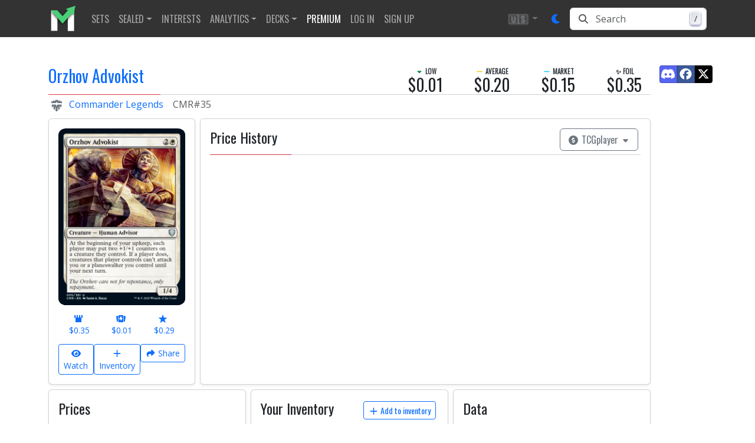

--- FILE ---
content_type: text/html; charset=utf-8
request_url: https://www.mtgstocks.com/prints/58482-orzhov-advokist
body_size: 56892
content:
<!DOCTYPE html><html lang="en"><head>
    <meta charset="UTF-8">
    <title>Orzhov Advokist • Commander Legends (CMR) #35</title>
    <base href="/">

    <meta http-equiv="cache-control" content="no-cache, must-revalidate, post-check=0, pre-check=0">
    <meta http-equiv="cache-control" content="max-age=0">
    <meta http-equiv="expires" content="0">
    <meta http-equiv="expires" content="Tue, 01 Jan 1980 1:00:00 GMT">
    <meta http-equiv="pragma" content="no-cache">

    <meta name="description" content="Orzhov Advokist (CMR) #35  • Low: $0.01, Average: $0.20, Market: $0.15, Foil: $0.35, Market foil: $0.25 • Commander Legends • Magic: The Gathering, MTG">
    <meta name="keywords" content="Orzhov Advokist,Commander Legends,CMR,card value,card prices,card price analysis,decks,decklists,tournament results,archetypes,metagame,magic,mtg,magic the gathering,magic the gathering online,magic cards,mtgstocks,mtg stocks,mtg price,mtgprice,mtgo,mtg arena,arena,tabletop,daily events,all mtg sets,mtg sets,commander,edh,card game,gatherer magic,tcg player,tcgplayer,trading card game">

    <meta name="color-scheme" content="light dark">

    <style type="text/css" id="fa-auto-css">:root, :host {
  --fa-font-solid: normal 900 1em/1 "Font Awesome 7 Free";
  --fa-font-regular: normal 400 1em/1 "Font Awesome 7 Free";
  --fa-font-light: normal 300 1em/1 "Font Awesome 7 Pro";
  --fa-font-thin: normal 100 1em/1 "Font Awesome 7 Pro";
  --fa-font-duotone: normal 900 1em/1 "Font Awesome 7 Duotone";
  --fa-font-duotone-regular: normal 400 1em/1 "Font Awesome 7 Duotone";
  --fa-font-duotone-light: normal 300 1em/1 "Font Awesome 7 Duotone";
  --fa-font-duotone-thin: normal 100 1em/1 "Font Awesome 7 Duotone";
  --fa-font-brands: normal 400 1em/1 "Font Awesome 7 Brands";
  --fa-font-sharp-solid: normal 900 1em/1 "Font Awesome 7 Sharp";
  --fa-font-sharp-regular: normal 400 1em/1 "Font Awesome 7 Sharp";
  --fa-font-sharp-light: normal 300 1em/1 "Font Awesome 7 Sharp";
  --fa-font-sharp-thin: normal 100 1em/1 "Font Awesome 7 Sharp";
  --fa-font-sharp-duotone-solid: normal 900 1em/1 "Font Awesome 7 Sharp Duotone";
  --fa-font-sharp-duotone-regular: normal 400 1em/1 "Font Awesome 7 Sharp Duotone";
  --fa-font-sharp-duotone-light: normal 300 1em/1 "Font Awesome 7 Sharp Duotone";
  --fa-font-sharp-duotone-thin: normal 100 1em/1 "Font Awesome 7 Sharp Duotone";
  --fa-font-slab-regular: normal 400 1em/1 "Font Awesome 7 Slab";
  --fa-font-slab-press-regular: normal 400 1em/1 "Font Awesome 7 Slab Press";
  --fa-font-whiteboard-semibold: normal 600 1em/1 "Font Awesome 7 Whiteboard";
  --fa-font-thumbprint-light: normal 300 1em/1 "Font Awesome 7 Thumbprint";
  --fa-font-notdog-solid: normal 900 1em/1 "Font Awesome 7 Notdog";
  --fa-font-notdog-duo-solid: normal 900 1em/1 "Font Awesome 7 Notdog Duo";
  --fa-font-etch-solid: normal 900 1em/1 "Font Awesome 7 Etch";
  --fa-font-jelly-regular: normal 400 1em/1 "Font Awesome 7 Jelly";
  --fa-font-jelly-fill-regular: normal 400 1em/1 "Font Awesome 7 Jelly Fill";
  --fa-font-jelly-duo-regular: normal 400 1em/1 "Font Awesome 7 Jelly Duo";
  --fa-font-chisel-regular: normal 400 1em/1 "Font Awesome 7 Chisel";
  --fa-font-utility-semibold: normal 600 1em/1 "Font Awesome 7 Utility";
  --fa-font-utility-duo-semibold: normal 600 1em/1 "Font Awesome 7 Utility Duo";
  --fa-font-utility-fill-semibold: normal 600 1em/1 "Font Awesome 7 Utility Fill";
}

.svg-inline--fa {
  box-sizing: content-box;
  display: var(--fa-display, inline-block);
  height: 1em;
  overflow: visible;
  vertical-align: -0.125em;
  width: var(--fa-width, 1.25em);
}
.svg-inline--fa.fa-2xs {
  vertical-align: 0.1em;
}
.svg-inline--fa.fa-xs {
  vertical-align: 0em;
}
.svg-inline--fa.fa-sm {
  vertical-align: -0.0714285714em;
}
.svg-inline--fa.fa-lg {
  vertical-align: -0.2em;
}
.svg-inline--fa.fa-xl {
  vertical-align: -0.25em;
}
.svg-inline--fa.fa-2xl {
  vertical-align: -0.3125em;
}
.svg-inline--fa.fa-pull-left,
.svg-inline--fa .fa-pull-start {
  float: inline-start;
  margin-inline-end: var(--fa-pull-margin, 0.3em);
}
.svg-inline--fa.fa-pull-right,
.svg-inline--fa .fa-pull-end {
  float: inline-end;
  margin-inline-start: var(--fa-pull-margin, 0.3em);
}
.svg-inline--fa.fa-li {
  width: var(--fa-li-width, 2em);
  inset-inline-start: calc(-1 * var(--fa-li-width, 2em));
  inset-block-start: 0.25em; /* syncing vertical alignment with Web Font rendering */
}

.fa-layers-counter, .fa-layers-text {
  display: inline-block;
  position: absolute;
  text-align: center;
}

.fa-layers {
  display: inline-block;
  height: 1em;
  position: relative;
  text-align: center;
  vertical-align: -0.125em;
  width: var(--fa-width, 1.25em);
}
.fa-layers .svg-inline--fa {
  inset: 0;
  margin: auto;
  position: absolute;
  transform-origin: center center;
}

.fa-layers-text {
  left: 50%;
  top: 50%;
  transform: translate(-50%, -50%);
  transform-origin: center center;
}

.fa-layers-counter {
  background-color: var(--fa-counter-background-color, #ff253a);
  border-radius: var(--fa-counter-border-radius, 1em);
  box-sizing: border-box;
  color: var(--fa-inverse, #fff);
  line-height: var(--fa-counter-line-height, 1);
  max-width: var(--fa-counter-max-width, 5em);
  min-width: var(--fa-counter-min-width, 1.5em);
  overflow: hidden;
  padding: var(--fa-counter-padding, 0.25em 0.5em);
  right: var(--fa-right, 0);
  text-overflow: ellipsis;
  top: var(--fa-top, 0);
  transform: scale(var(--fa-counter-scale, 0.25));
  transform-origin: top right;
}

.fa-layers-bottom-right {
  bottom: var(--fa-bottom, 0);
  right: var(--fa-right, 0);
  top: auto;
  transform: scale(var(--fa-layers-scale, 0.25));
  transform-origin: bottom right;
}

.fa-layers-bottom-left {
  bottom: var(--fa-bottom, 0);
  left: var(--fa-left, 0);
  right: auto;
  top: auto;
  transform: scale(var(--fa-layers-scale, 0.25));
  transform-origin: bottom left;
}

.fa-layers-top-right {
  top: var(--fa-top, 0);
  right: var(--fa-right, 0);
  transform: scale(var(--fa-layers-scale, 0.25));
  transform-origin: top right;
}

.fa-layers-top-left {
  left: var(--fa-left, 0);
  right: auto;
  top: var(--fa-top, 0);
  transform: scale(var(--fa-layers-scale, 0.25));
  transform-origin: top left;
}

.fa-1x {
  font-size: 1em;
}

.fa-2x {
  font-size: 2em;
}

.fa-3x {
  font-size: 3em;
}

.fa-4x {
  font-size: 4em;
}

.fa-5x {
  font-size: 5em;
}

.fa-6x {
  font-size: 6em;
}

.fa-7x {
  font-size: 7em;
}

.fa-8x {
  font-size: 8em;
}

.fa-9x {
  font-size: 9em;
}

.fa-10x {
  font-size: 10em;
}

.fa-2xs {
  font-size: calc(10 / 16 * 1em); /* converts a 10px size into an em-based value that's relative to the scale's 16px base */
  line-height: calc(1 / 10 * 1em); /* sets the line-height of the icon back to that of it's parent */
  vertical-align: calc((6 / 10 - 0.375) * 1em); /* vertically centers the icon taking into account the surrounding text's descender */
}

.fa-xs {
  font-size: calc(12 / 16 * 1em); /* converts a 12px size into an em-based value that's relative to the scale's 16px base */
  line-height: calc(1 / 12 * 1em); /* sets the line-height of the icon back to that of it's parent */
  vertical-align: calc((6 / 12 - 0.375) * 1em); /* vertically centers the icon taking into account the surrounding text's descender */
}

.fa-sm {
  font-size: calc(14 / 16 * 1em); /* converts a 14px size into an em-based value that's relative to the scale's 16px base */
  line-height: calc(1 / 14 * 1em); /* sets the line-height of the icon back to that of it's parent */
  vertical-align: calc((6 / 14 - 0.375) * 1em); /* vertically centers the icon taking into account the surrounding text's descender */
}

.fa-lg {
  font-size: calc(20 / 16 * 1em); /* converts a 20px size into an em-based value that's relative to the scale's 16px base */
  line-height: calc(1 / 20 * 1em); /* sets the line-height of the icon back to that of it's parent */
  vertical-align: calc((6 / 20 - 0.375) * 1em); /* vertically centers the icon taking into account the surrounding text's descender */
}

.fa-xl {
  font-size: calc(24 / 16 * 1em); /* converts a 24px size into an em-based value that's relative to the scale's 16px base */
  line-height: calc(1 / 24 * 1em); /* sets the line-height of the icon back to that of it's parent */
  vertical-align: calc((6 / 24 - 0.375) * 1em); /* vertically centers the icon taking into account the surrounding text's descender */
}

.fa-2xl {
  font-size: calc(32 / 16 * 1em); /* converts a 32px size into an em-based value that's relative to the scale's 16px base */
  line-height: calc(1 / 32 * 1em); /* sets the line-height of the icon back to that of it's parent */
  vertical-align: calc((6 / 32 - 0.375) * 1em); /* vertically centers the icon taking into account the surrounding text's descender */
}

.fa-width-auto {
  --fa-width: auto;
}

.fa-fw,
.fa-width-fixed {
  --fa-width: 1.25em;
}

.fa-ul {
  list-style-type: none;
  margin-inline-start: var(--fa-li-margin, 2.5em);
  padding-inline-start: 0;
}
.fa-ul > li {
  position: relative;
}

.fa-li {
  inset-inline-start: calc(-1 * var(--fa-li-width, 2em));
  position: absolute;
  text-align: center;
  width: var(--fa-li-width, 2em);
  line-height: inherit;
}

/* Heads Up: Bordered Icons will not be supported in the future!
  - This feature will be deprecated in the next major release of Font Awesome (v8)!
  - You may continue to use it in this version *v7), but it will not be supported in Font Awesome v8.
*/
/* Notes:
* --@{v.$css-prefix}-border-width = 1/16 by default (to render as ~1px based on a 16px default font-size)
* --@{v.$css-prefix}-border-padding =
  ** 3/16 for vertical padding (to give ~2px of vertical whitespace around an icon considering it's vertical alignment)
  ** 4/16 for horizontal padding (to give ~4px of horizontal whitespace around an icon)
*/
.fa-border {
  border-color: var(--fa-border-color, #eee);
  border-radius: var(--fa-border-radius, 0.1em);
  border-style: var(--fa-border-style, solid);
  border-width: var(--fa-border-width, 0.0625em);
  box-sizing: var(--fa-border-box-sizing, content-box);
  padding: var(--fa-border-padding, 0.1875em 0.25em);
}

.fa-pull-left,
.fa-pull-start {
  float: inline-start;
  margin-inline-end: var(--fa-pull-margin, 0.3em);
}

.fa-pull-right,
.fa-pull-end {
  float: inline-end;
  margin-inline-start: var(--fa-pull-margin, 0.3em);
}

.fa-beat {
  animation-name: fa-beat;
  animation-delay: var(--fa-animation-delay, 0s);
  animation-direction: var(--fa-animation-direction, normal);
  animation-duration: var(--fa-animation-duration, 1s);
  animation-iteration-count: var(--fa-animation-iteration-count, infinite);
  animation-timing-function: var(--fa-animation-timing, ease-in-out);
}

.fa-bounce {
  animation-name: fa-bounce;
  animation-delay: var(--fa-animation-delay, 0s);
  animation-direction: var(--fa-animation-direction, normal);
  animation-duration: var(--fa-animation-duration, 1s);
  animation-iteration-count: var(--fa-animation-iteration-count, infinite);
  animation-timing-function: var(--fa-animation-timing, cubic-bezier(0.28, 0.84, 0.42, 1));
}

.fa-fade {
  animation-name: fa-fade;
  animation-delay: var(--fa-animation-delay, 0s);
  animation-direction: var(--fa-animation-direction, normal);
  animation-duration: var(--fa-animation-duration, 1s);
  animation-iteration-count: var(--fa-animation-iteration-count, infinite);
  animation-timing-function: var(--fa-animation-timing, cubic-bezier(0.4, 0, 0.6, 1));
}

.fa-beat-fade {
  animation-name: fa-beat-fade;
  animation-delay: var(--fa-animation-delay, 0s);
  animation-direction: var(--fa-animation-direction, normal);
  animation-duration: var(--fa-animation-duration, 1s);
  animation-iteration-count: var(--fa-animation-iteration-count, infinite);
  animation-timing-function: var(--fa-animation-timing, cubic-bezier(0.4, 0, 0.6, 1));
}

.fa-flip {
  animation-name: fa-flip;
  animation-delay: var(--fa-animation-delay, 0s);
  animation-direction: var(--fa-animation-direction, normal);
  animation-duration: var(--fa-animation-duration, 1s);
  animation-iteration-count: var(--fa-animation-iteration-count, infinite);
  animation-timing-function: var(--fa-animation-timing, ease-in-out);
}

.fa-shake {
  animation-name: fa-shake;
  animation-delay: var(--fa-animation-delay, 0s);
  animation-direction: var(--fa-animation-direction, normal);
  animation-duration: var(--fa-animation-duration, 1s);
  animation-iteration-count: var(--fa-animation-iteration-count, infinite);
  animation-timing-function: var(--fa-animation-timing, linear);
}

.fa-spin {
  animation-name: fa-spin;
  animation-delay: var(--fa-animation-delay, 0s);
  animation-direction: var(--fa-animation-direction, normal);
  animation-duration: var(--fa-animation-duration, 2s);
  animation-iteration-count: var(--fa-animation-iteration-count, infinite);
  animation-timing-function: var(--fa-animation-timing, linear);
}

.fa-spin-reverse {
  --fa-animation-direction: reverse;
}

.fa-pulse,
.fa-spin-pulse {
  animation-name: fa-spin;
  animation-direction: var(--fa-animation-direction, normal);
  animation-duration: var(--fa-animation-duration, 1s);
  animation-iteration-count: var(--fa-animation-iteration-count, infinite);
  animation-timing-function: var(--fa-animation-timing, steps(8));
}

@media (prefers-reduced-motion: reduce) {
  .fa-beat,
  .fa-bounce,
  .fa-fade,
  .fa-beat-fade,
  .fa-flip,
  .fa-pulse,
  .fa-shake,
  .fa-spin,
  .fa-spin-pulse {
    animation: none !important;
    transition: none !important;
  }
}
@keyframes fa-beat {
  0%, 90% {
    transform: scale(1);
  }
  45% {
    transform: scale(var(--fa-beat-scale, 1.25));
  }
}
@keyframes fa-bounce {
  0% {
    transform: scale(1, 1) translateY(0);
  }
  10% {
    transform: scale(var(--fa-bounce-start-scale-x, 1.1), var(--fa-bounce-start-scale-y, 0.9)) translateY(0);
  }
  30% {
    transform: scale(var(--fa-bounce-jump-scale-x, 0.9), var(--fa-bounce-jump-scale-y, 1.1)) translateY(var(--fa-bounce-height, -0.5em));
  }
  50% {
    transform: scale(var(--fa-bounce-land-scale-x, 1.05), var(--fa-bounce-land-scale-y, 0.95)) translateY(0);
  }
  57% {
    transform: scale(1, 1) translateY(var(--fa-bounce-rebound, -0.125em));
  }
  64% {
    transform: scale(1, 1) translateY(0);
  }
  100% {
    transform: scale(1, 1) translateY(0);
  }
}
@keyframes fa-fade {
  50% {
    opacity: var(--fa-fade-opacity, 0.4);
  }
}
@keyframes fa-beat-fade {
  0%, 100% {
    opacity: var(--fa-beat-fade-opacity, 0.4);
    transform: scale(1);
  }
  50% {
    opacity: 1;
    transform: scale(var(--fa-beat-fade-scale, 1.125));
  }
}
@keyframes fa-flip {
  50% {
    transform: rotate3d(var(--fa-flip-x, 0), var(--fa-flip-y, 1), var(--fa-flip-z, 0), var(--fa-flip-angle, -180deg));
  }
}
@keyframes fa-shake {
  0% {
    transform: rotate(-15deg);
  }
  4% {
    transform: rotate(15deg);
  }
  8%, 24% {
    transform: rotate(-18deg);
  }
  12%, 28% {
    transform: rotate(18deg);
  }
  16% {
    transform: rotate(-22deg);
  }
  20% {
    transform: rotate(22deg);
  }
  32% {
    transform: rotate(-12deg);
  }
  36% {
    transform: rotate(12deg);
  }
  40%, 100% {
    transform: rotate(0deg);
  }
}
@keyframes fa-spin {
  0% {
    transform: rotate(0deg);
  }
  100% {
    transform: rotate(360deg);
  }
}
.fa-rotate-90 {
  transform: rotate(90deg);
}

.fa-rotate-180 {
  transform: rotate(180deg);
}

.fa-rotate-270 {
  transform: rotate(270deg);
}

.fa-flip-horizontal {
  transform: scale(-1, 1);
}

.fa-flip-vertical {
  transform: scale(1, -1);
}

.fa-flip-both,
.fa-flip-horizontal.fa-flip-vertical {
  transform: scale(-1, -1);
}

.fa-rotate-by {
  transform: rotate(var(--fa-rotate-angle, 0));
}

.svg-inline--fa .fa-primary {
  fill: var(--fa-primary-color, currentColor);
  opacity: var(--fa-primary-opacity, 1);
}

.svg-inline--fa .fa-secondary {
  fill: var(--fa-secondary-color, currentColor);
  opacity: var(--fa-secondary-opacity, 0.4);
}

.svg-inline--fa.fa-swap-opacity .fa-primary {
  opacity: var(--fa-secondary-opacity, 0.4);
}

.svg-inline--fa.fa-swap-opacity .fa-secondary {
  opacity: var(--fa-primary-opacity, 1);
}

.svg-inline--fa mask .fa-primary,
.svg-inline--fa mask .fa-secondary {
  fill: black;
}

.svg-inline--fa.fa-inverse {
  fill: var(--fa-inverse, #fff);
}

.fa-stack {
  display: inline-block;
  height: 2em;
  line-height: 2em;
  position: relative;
  vertical-align: middle;
  width: 2.5em;
}

.fa-inverse {
  color: var(--fa-inverse, #fff);
}

.svg-inline--fa.fa-stack-1x {
  --fa-width: 1.25em;
  height: 1em;
  width: var(--fa-width);
}
.svg-inline--fa.fa-stack-2x {
  --fa-width: 2.5em;
  height: 2em;
  width: var(--fa-width);
}

.fa-stack-1x,
.fa-stack-2x {
  inset: 0;
  margin: auto;
  position: absolute;
  z-index: var(--fa-stack-z-index, auto);
}</style><link rel="preconnect" href="https://cdn.jsdelivr.net">
    <link rel="preconnect" href="https://api.mtgstocks.com">
    <link rel="preconnect" href="https://static.mtgstocks.com">

    <link rel="apple-touch-icon" sizes="180x180" href="/assets/images/favicons/apple-touch-icon.png">
    <link rel="icon" type="image/png" sizes="32x32" href="/assets/images/favicons/favicon-32x32.png">
    <link rel="icon" type="image/png" sizes="16x16" href="/assets/images/favicons/favicon-16x16.png">
    <link rel="manifest" href="/assets/images/favicons/site.webmanifest">
    <link rel="mask-icon" href="/assets/images/favicons/safari-pinned-tab.svg" color="#5bbad5">
    <link rel="shortcut icon" href="/assets/images/favicons/favicon.ico">
    <meta name="msapplication-TileColor" content="#333333">
    <meta name="msapplication-config" content="/assets/images/favicons/browserconfig.xml">
    <meta name="theme-color" content="#333333">

    <meta name="msapplication-TileColor" content="#333333">
    <meta name="msapplication-TileImage" content="/assets/images/favicons/mstile-144x144.png">
    <meta name="theme-color" content="#333">

    <link rel="search" href="/assets/opensearch.xml" title="MTGStocks.com Search" type="application/opensearchdescription+xml">
    <link rel="alternate" type="application/atom+xml" title="MTGStocks Feed" href="https://api.mtgstocks.com/news/feed">

    <link rel="me" href="https://mastodon.social/@mtgstocks">
    <meta name="impact-site-verification" value="4c90252c-6d6b-496e-b055-303b51e5f7ee">

    <link href="//cdn.jsdelivr.net/npm/mana-font@latest/css/mana.min.css" rel="stylesheet" type="text/css" media="print" onload="this.media = 'all'">

    <meta name="viewport" content="width=device-width, initial-scale=1">
    <meta name="apple-mobile-web-app-status-bar-style" content="black">

    <meta name="robots" content="index, follow">
    <meta name="googlebot" content="index, follow, max-video-preview:-1, max-image-preview:large, max-snippet:-1">

    <meta name="creator" content="MTGStocks">
    <meta name="publisher" content="MTGStocks">

    <meta property="og:title" content="Orzhov Advokist • Commander Legends (CMR) #35">
    <meta property="og:type" content="website">
    <meta property="og:site_name" content="MTGStocks">
    <meta property="og:description" content="Orzhov Advokist (CMR) #35  • Low: $0.01, Average: $0.20, Market: $0.15, Foil: $0.35, Market foil: $0.25 • Commander Legends • Magic: The Gathering, MTG">
    <meta property="og:image" content="https://static.mtgstocks.com/cardimages/497555.png">
    <meta property="og:locale" content="en_US">

    <meta name="twitter:card" content="summary">
    <meta name="twitter:title" content="Orzhov Advokist • Commander Legends (CMR) #35">
    <meta name="twitter:site" content="@MTGStocks">
    <meta name="twitter:description" content="Orzhov Advokist (CMR) #35  • Low: $0.01, Average: $0.20, Market: $0.15, Foil: $0.35, Market foil: $0.25 • Commander Legends • Magic: The Gathering, MTG">
    <meta name="twitter:image" content="https://static.mtgstocks.com/cardimages/497555.png">

    <script data-cfasync="false">
      window.nitroAds = window.nitroAds || {
        createAd: function () {
          return new Promise(e => {
            window.nitroAds.queue.push(['createAd', arguments, e]);
          });
        },
        addUserToken: function () {
          window.nitroAds.queue.push(['addUserToken', arguments]);
        },
        queue: [],
      };
    </script>

    <script async="" src="https://www.googletagmanager.com/gtag/js?id=G-4VF8FZJ37J"></script>
    <script>
      window.dataLayer = window.dataLayer || [];
      function gtag() {
        dataLayer.push(arguments);
      }
      gtag('js', new Date());
      gtag('config', 'G-4VF8FZJ37J', { send_page_view: false });
    </script>
  <link rel="stylesheet" href="styles-XWE5VW52.css"><style ng-app-id="ng">.navbar-toggler[_ngcontent-ng-c2402559938]{border:none;outline:none;background:transparent!important}.navbar-toggler[_ngcontent-ng-c2402559938]   .icon-bar[_ngcontent-ng-c2402559938]{width:28px;height:2px;display:block;transition:all .2s;margin-top:6px}.navbar-toggler[_ngcontent-ng-c2402559938]   .top-bar[_ngcontent-ng-c2402559938]{margin-top:0;transform:rotate(45deg);transform-origin:10% 10%}.navbar-toggler.collapsed[_ngcontent-ng-c2402559938]   .top-bar[_ngcontent-ng-c2402559938]{transform:rotate(0)}.navbar-toggler[_ngcontent-ng-c2402559938]   .middle-bar[_ngcontent-ng-c2402559938]{opacity:0}.navbar-toggler.collapsed[_ngcontent-ng-c2402559938]   .middle-bar[_ngcontent-ng-c2402559938]{opacity:1}.navbar-toggler[_ngcontent-ng-c2402559938]   .bottom-bar[_ngcontent-ng-c2402559938]{transform:rotate(-45deg);transform-origin:10% 90%}.navbar-toggler.collapsed[_ngcontent-ng-c2402559938]   .bottom-bar[_ngcontent-ng-c2402559938]{transform:rotate(0)}
/*# sourceMappingURL=navbar.styles-HJR3WXFN.css.map */</style><style ng-app-id="ng">.footer[_ngcontent-ng-c3133755213]{margin-top:25px;padding-top:1.5rem;border-top:.05rem solid #2e2e2e;background-color:#333;color:#ccc;font-size:.8rem}.footer[_ngcontent-ng-c3133755213]   .content-title[_ngcontent-ng-c3133755213]{margin-bottom:.75em;font-family:Oswald!important;margin-top:0;font-size:1rem}.footer[_ngcontent-ng-c3133755213]   .content-title[_ngcontent-ng-c3133755213]   u[_ngcontent-ng-c3133755213]{color:#ccc!important;font-weight:lighter}.footer[_ngcontent-ng-c3133755213]   a[_ngcontent-ng-c3133755213]{color:#666}.footer[_ngcontent-ng-c3133755213]   ul.list-unstyled[_ngcontent-ng-c3133755213]   a[_ngcontent-ng-c3133755213]{color:#ccc}@media screen and (width>=48em){.footer[_ngcontent-ng-c3133755213]{padding-right:0;padding-left:0;margin-top:60px}}
/*# sourceMappingURL=footer.styles-SVNSDXAK.css.map */</style><style ng-app-id="ng">.btn-text-shadow[_ngcontent-ng-c1161610705]{text-shadow:1px 1px 3px var(--bs-light)}
/*# sourceMappingURL=nav-currency-dropdown.component-DJZ5ASOF.css.map */</style><style ng-app-id="ng">button.animation[_ngcontent-ng-c3791644328]:hover{transform:translateY(-1px);box-shadow:0 4px 8px #00000026}
/*# sourceMappingURL=button.component-YAR7HTMV.css.map */</style><style ng-app-id="ng">.nav-link[_ngcontent-ng-c3330868343]{font-family:Oswald,Trebuchet MS,Open Sans,arial,sans-serif;text-transform:uppercase}
/*# sourceMappingURL=nav-item.styles-K3VA5TWZ.css.map */</style><style ng-app-id="ng">.nav-link[_ngcontent-ng-c159119947]{font-family:Oswald,Trebuchet MS,Open Sans,arial,sans-serif;text-transform:uppercase}
/*# sourceMappingURL=nav-item.styles-K3VA5TWZ.css.map */</style><style ng-app-id="ng">.nav-link[_ngcontent-ng-c1752780143]{font-family:Oswald,Trebuchet MS,Open Sans,arial,sans-serif;text-transform:uppercase}
/*# sourceMappingURL=nav-item.styles-K3VA5TWZ.css.map */</style><style ng-app-id="ng">.search-input-wrapper[_ngcontent-ng-c233142055]   .input-group[_ngcontent-ng-c233142055]:focus-within{color:var(--bs-body-color);background-color:var(--bs-body-bg);border-color:var(--bs-primary);outline:0;box-shadow:0 0 0 .25rem var(--bs-primary-rgb, rgba(13, 110, 253, .25));z-index:3;border-radius:.375rem}.search-input-wrapper[_ngcontent-ng-c233142055]   .input-group[_ngcontent-ng-c233142055]:focus-within   .input-group-text[_ngcontent-ng-c233142055], .search-input-wrapper[_ngcontent-ng-c233142055]   .input-group[_ngcontent-ng-c233142055]:focus-within   .form-control[_ngcontent-ng-c233142055]{background-color:var(--bs-body-bg);color:var(--bs-body-color);border-color:var(--bs-primary)}.input-group-text[_ngcontent-ng-c233142055]{border-top-left-radius:.375rem;border-bottom-left-radius:.375rem;background-color:var(--bs-body-bg)}.form-control[_ngcontent-ng-c233142055]{border-top-right-radius:.375rem!important;border-bottom-right-radius:.375rem!important}.search-input-wrapper[_ngcontent-ng-c233142055]   .input-group[_ngcontent-ng-c233142055]   .form-control[_ngcontent-ng-c233142055]:focus{box-shadow:none!important}.keyboard-wrapper[_ngcontent-ng-c233142055]{right:10px;top:50%;transition:opacity .2s ease-in;transform:translateY(-50%)}.keyboard-button[_ngcontent-ng-c233142055]{min-width:18px;margin-top:-3px;padding:1px 3px;background:linear-gradient(-225deg,#d5dbe4,#f8f8f8);box-shadow:inset 0 -2px #cdcde6,inset 0 0 1px 1px #fff,0 1px 2px 1px #1e235a66}
/*# sourceMappingURL=nav-search.component-43BJZ2NZ.css.map */</style><style ng-app-id="ng">.btn-social-icon[_ngcontent-ng-c46323713]{position:relative;text-align:left;white-space:nowrap;overflow:hidden;text-overflow:ellipsis;height:34px;width:34px;padding:0}.btn-social-icon[_ngcontent-ng-c46323713] > [_ngcontent-ng-c46323713]:first-child{position:absolute;left:0;top:0;bottom:0;width:32px;line-height:34px;font-size:1.6em;text-align:center;border-right:1px solid rgb(0 0 0 / 20%)}.btn-social-icon[_ngcontent-ng-c46323713] > [_ngcontent-ng-c46323713]:first-child{border:none;text-align:center;width:100%!important}.btn-social-icon.btn-lg[_ngcontent-ng-c46323713]{padding-left:61px}.btn-social-icon.btn-lg[_ngcontent-ng-c46323713] > [_ngcontent-ng-c46323713]:first-child{line-height:45px;width:45px;font-size:1.8em}.btn-social-icon.btn-sm[_ngcontent-ng-c46323713]{padding-left:38px}.btn-social-icon.btn-sm[_ngcontent-ng-c46323713] > [_ngcontent-ng-c46323713]:first-child{line-height:28px;width:28px;font-size:1.4em}.btn-social-icon.btn-xs[_ngcontent-ng-c46323713]{padding-left:30px}.btn-social-icon.btn-xs[_ngcontent-ng-c46323713] > [_ngcontent-ng-c46323713]:first-child{line-height:20px;width:20px;font-size:1.2em}.btn-social-icon.btn-lg[_ngcontent-ng-c46323713]{height:45px;width:45px;padding-left:0;padding-right:0}.btn-social-icon.btn-sm[_ngcontent-ng-c46323713]{height:30px;width:30px;padding-left:0;padding-right:0}.btn-social-icon.btn-xs[_ngcontent-ng-c46323713]{height:22px;width:22px;padding-left:0;padding-right:0}.btn-facebook[_ngcontent-ng-c46323713]{color:#fff;background-color:#3b5998;border-color:#0003}.btn-facebook[_ngcontent-ng-c46323713]:focus, .btn-facebook.focus[_ngcontent-ng-c46323713]{color:#fff;background-color:#2d4373;border-color:#0003}.btn-facebook[_ngcontent-ng-c46323713]:hover{color:#fff;background-color:#2d4373;border-color:#0003}.btn-facebook[_ngcontent-ng-c46323713]:active, .btn-facebook.active[_ngcontent-ng-c46323713], .open[_ngcontent-ng-c46323713] > .dropdown-toggle.btn-facebook[_ngcontent-ng-c46323713]{color:#fff;background-color:#2d4373;border-color:#0003}.btn-facebook[_ngcontent-ng-c46323713]:active:hover, .btn-facebook.active[_ngcontent-ng-c46323713]:hover, .open[_ngcontent-ng-c46323713] > .dropdown-toggle.btn-facebook[_ngcontent-ng-c46323713]:hover, .btn-facebook[_ngcontent-ng-c46323713]:active:focus, .btn-facebook.active[_ngcontent-ng-c46323713]:focus, .open[_ngcontent-ng-c46323713] > .dropdown-toggle.btn-facebook[_ngcontent-ng-c46323713]:focus, .btn-facebook[_ngcontent-ng-c46323713]:active.focus, .btn-facebook.active.focus[_ngcontent-ng-c46323713], .open[_ngcontent-ng-c46323713] > .dropdown-toggle.btn-facebook.focus[_ngcontent-ng-c46323713]{color:#fff;background-color:#23345a;border-color:#0003}.btn-facebook[_ngcontent-ng-c46323713]:active, .btn-facebook.active[_ngcontent-ng-c46323713], .open[_ngcontent-ng-c46323713] > .dropdown-toggle.btn-facebook[_ngcontent-ng-c46323713]{background-image:none}.btn-feedly[_ngcontent-ng-c46323713]{color:#fff;background-color:#6cc655;border-color:#0003}.btn-feedly[_ngcontent-ng-c46323713]:focus, .btn-feedly.focus[_ngcontent-ng-c46323713]{color:#fff;background-color:#000;border-color:#0003}.btn-feedly[_ngcontent-ng-c46323713]:hover{color:#fff;background-color:#000;border-color:#0003}.btn-feedly[_ngcontent-ng-c46323713]:active, .btn-feedly.active[_ngcontent-ng-c46323713], .open[_ngcontent-ng-c46323713] > .dropdown-toggle.btn-feedly[_ngcontent-ng-c46323713]{color:#fff;background-color:#000;border-color:#0003}.btn-feedly[_ngcontent-ng-c46323713]:active:hover, .btn-feedly.active[_ngcontent-ng-c46323713]:hover, .open[_ngcontent-ng-c46323713] > .dropdown-toggle.btn-feedly[_ngcontent-ng-c46323713]:hover, .btn-feedly[_ngcontent-ng-c46323713]:active:focus, .btn-feedly.active[_ngcontent-ng-c46323713]:focus, .open[_ngcontent-ng-c46323713] > .dropdown-toggle.btn-feedly[_ngcontent-ng-c46323713]:focus, .btn-feedly[_ngcontent-ng-c46323713]:active.focus, .btn-feedly.active.focus[_ngcontent-ng-c46323713], .open[_ngcontent-ng-c46323713] > .dropdown-toggle.btn-feedly.focus[_ngcontent-ng-c46323713]{color:#fff;background-color:##000;border-color:#0003}.btn-feedly[_ngcontent-ng-c46323713]:active, .btn-feedly.active[_ngcontent-ng-c46323713], .open[_ngcontent-ng-c46323713] > .dropdown-toggle.btn-feedly[_ngcontent-ng-c46323713]{background-image:none}.btn-feedly[_ngcontent-ng-c46323713]   svg[_ngcontent-ng-c46323713]{margin-top:2px}.btn-twitter[_ngcontent-ng-c46323713]{color:#fff;background-color:#000;border-color:#0003}.btn-twitter[_ngcontent-ng-c46323713]:focus, .btn-twitter.focus[_ngcontent-ng-c46323713]{color:#fff;background-color:#e7e9ea1a;border-color:#0003}.btn-twitter[_ngcontent-ng-c46323713]:hover{color:#fff;background-color:#e7e9ea1a;border-color:#0003}.btn-twitter[_ngcontent-ng-c46323713]:active, .btn-twitter.active[_ngcontent-ng-c46323713], .open[_ngcontent-ng-c46323713] > .dropdown-toggle.btn-twitter[_ngcontent-ng-c46323713]{color:#fff;background-color:#e7e9ea1a;border-color:#0003}.btn-twitter[_ngcontent-ng-c46323713]:active:hover, .btn-twitter.active[_ngcontent-ng-c46323713]:hover, .open[_ngcontent-ng-c46323713] > .dropdown-toggle.btn-twitter[_ngcontent-ng-c46323713]:hover, .btn-twitter[_ngcontent-ng-c46323713]:active:focus, .btn-twitter.active[_ngcontent-ng-c46323713]:focus, .open[_ngcontent-ng-c46323713] > .dropdown-toggle.btn-twitter[_ngcontent-ng-c46323713]:focus, .btn-twitter[_ngcontent-ng-c46323713]:active.focus, .btn-twitter.active.focus[_ngcontent-ng-c46323713], .open[_ngcontent-ng-c46323713] > .dropdown-toggle.btn-twitter.focus[_ngcontent-ng-c46323713]{color:#fff;background-color:#1583d7;border-color:#0003}.btn-twitter[_ngcontent-ng-c46323713]:active, .btn-twitter.active[_ngcontent-ng-c46323713], .open[_ngcontent-ng-c46323713] > .dropdown-toggle.btn-twitter[_ngcontent-ng-c46323713]{background-image:none}.btn-discord[_ngcontent-ng-c46323713]{color:#fff;background-color:#5865f2;border-color:#0003}.btn-discord[_ngcontent-ng-c46323713]:focus, .btn-discord.focus[_ngcontent-ng-c46323713]{color:#fff;background-color:#e7e9ea1a;border-color:#0003}.btn-discord[_ngcontent-ng-c46323713]:hover{color:#fff;background-color:#5865f2;border-color:#0003}.btn-discord[_ngcontent-ng-c46323713]:active, .btn-discord.active[_ngcontent-ng-c46323713], .open[_ngcontent-ng-c46323713] > .dropdown-toggle.btn-discord[_ngcontent-ng-c46323713]{color:#fff;background-color:#5865f2;border-color:#0003}.btn-discord[_ngcontent-ng-c46323713]:active:hover, .btn-discord.active[_ngcontent-ng-c46323713]:hover, .open[_ngcontent-ng-c46323713] > .dropdown-toggle.btn-discord[_ngcontent-ng-c46323713]:hover, .btn-discord[_ngcontent-ng-c46323713]:active:focus, .btn-discord.active[_ngcontent-ng-c46323713]:focus, .open[_ngcontent-ng-c46323713] > .dropdown-toggle.btn-discord[_ngcontent-ng-c46323713]:focus, .btn-discord[_ngcontent-ng-c46323713]:active.focus, .btn-discord.active.focus[_ngcontent-ng-c46323713], .open[_ngcontent-ng-c46323713] > .dropdown-toggle.btn-discord.focus[_ngcontent-ng-c46323713]{color:#fff;background-color:#1583d7;border-color:#0003}.btn-discord[_ngcontent-ng-c46323713]:active, .btn-discord.active[_ngcontent-ng-c46323713], .open[_ngcontent-ng-c46323713] > .dropdown-toggle.btn-discord[_ngcontent-ng-c46323713]{background-image:none}#sidebar[_ngcontent-ng-c46323713]{white-space:nowrap}.btn.btn-social-icon[_ngcontent-ng-c46323713]   svg.svg-inline--fa[_ngcontent-ng-c46323713]{margin-top:4px}.donate-button[_ngcontent-ng-c46323713]{width:100px}
/*# sourceMappingURL=sidebar.styles-T5OYD3JW.css.map */</style><style ng-app-id="ng">.nav-link[_ngcontent-ng-c2079026736]{font-family:Oswald,Trebuchet MS,Open Sans,arial,sans-serif;text-transform:uppercase}
/*# sourceMappingURL=nav-item.styles-K3VA5TWZ.css.map */</style><style ng-app-id="ng">.nav-link[_ngcontent-ng-c4172379660]{font-family:Oswald,Trebuchet MS,Open Sans,arial,sans-serif;text-transform:uppercase}
/*# sourceMappingURL=nav-item.styles-K3VA5TWZ.css.map */</style><style ng-app-id="ng">span.rounded-circle[_ngcontent-ng-c4172379660]{padding:.2rem}
/*# sourceMappingURL=nav-premium.component-FET7BL3T.css.map */</style><style ng-app-id="ng">.nav-link[_ngcontent-ng-c134773263]{font-family:Oswald,Trebuchet MS,Open Sans,arial,sans-serif;text-transform:uppercase}
/*# sourceMappingURL=nav-item.styles-K3VA5TWZ.css.map */</style><meta name="google-signin-client_id" content="938000916833-lae2lmcvojlrn2gt0ghse2pp40d6rigl.apps.googleusercontent.com"><meta property="og:url" content="https://www.mtgstocks.com/prints/58482-orzhov-advokist"><meta name="price" content="0.01"><meta name="availability" content="InStock"><meta name="category" content="Trading Card Games"><style ng-app-id="ng">.card-flip-container[_ngcontent-ng-c361420749]{perspective:1000px;position:relative}.card-flip-container[_ngcontent-ng-c361420749]   .content-warning-overlay[_ngcontent-ng-c361420749]{position:relative;display:inline-block}.card-flip-container[_ngcontent-ng-c361420749]   .content-warning-overlay[_ngcontent-ng-c361420749]   .content-warning-content[_ngcontent-ng-c361420749]{position:absolute;inset:0;background:#000c;border-radius:6%/3.5%;display:flex;flex-direction:column;justify-content:center;align-items:center;padding:2rem;text-align:center}.card-flip-container[_ngcontent-ng-c361420749]   .content-warning-overlay[_ngcontent-ng-c361420749]   .content-warning-content[_ngcontent-ng-c361420749]   .content-warning-text[_ngcontent-ng-c361420749]{color:#fff;font-size:1rem;line-height:1.5;margin-bottom:1.5rem;max-width:300px}.card-flip-container[_ngcontent-ng-c361420749]   .content-warning-overlay[_ngcontent-ng-c361420749]   .content-warning-content[_ngcontent-ng-c361420749]   .content-warning-buttons[_ngcontent-ng-c361420749]{display:flex;flex-direction:column;gap:.5rem;width:100%;max-width:200px}.card-flip-container[_ngcontent-ng-c361420749]   .content-warning-overlay[_ngcontent-ng-c361420749]   .content-warning-content[_ngcontent-ng-c361420749]   .content-warning-buttons[_ngcontent-ng-c361420749]   .btn[_ngcontent-ng-c361420749]{width:100%}.card-flip-container[_ngcontent-ng-c361420749]   .card-flip-inner[_ngcontent-ng-c361420749]{position:relative;transform-style:preserve-3d;transition:transform .6s ease-in-out;display:inline-block;width:100%;max-width:480px}.card-flip-container[_ngcontent-ng-c361420749]   .card-flip-inner.flipped[_ngcontent-ng-c361420749]{transform:rotateY(180deg)}.card-flip-container[_ngcontent-ng-c361420749]   .card-flip-inner[_ngcontent-ng-c361420749]   .card-image[_ngcontent-ng-c361420749]{border-radius:6%/3.5%;width:100%;height:auto;backface-visibility:hidden;transform-style:preserve-3d;display:block}.card-flip-container[_ngcontent-ng-c361420749]   .card-flip-inner[_ngcontent-ng-c361420749]   .card-image.front-image[_ngcontent-ng-c361420749]{position:relative;transform:rotateY(0)}.card-flip-container[_ngcontent-ng-c361420749]   .card-flip-inner[_ngcontent-ng-c361420749]   .card-image.back-image[_ngcontent-ng-c361420749]{position:absolute;top:0;left:0;transform:rotateY(-180deg)}.card-flip-container[_ngcontent-ng-c361420749]   .flip-button[_ngcontent-ng-c361420749]{position:absolute;bottom:0;left:50%;transform:translate(-50%);z-index:1000;min-height:36px;background:#2e2e2e;color:#fff;box-shadow:0 0 2px #fff inset,0 0 5px #000}
/*# sourceMappingURL=print-image.styles-Q66TMMRL.css.map */</style><style ng-app-id="ng">.loading-wrapper[_ngcontent-ng-c747617330]{height:360px;display:flex;justify-content:center;align-items:center}
/*# sourceMappingURL=print-chart.component-ZGOA3V4I.css.map */</style><style ng-app-id="ng">#inventoryDetails[_ngcontent-ng-c2516812738]{max-height:350px;overflow-y:auto}
/*# sourceMappingURL=inventory-details.component-OG36435I.css.map */</style><style ng-app-id="ng">#otherSets[_ngcontent-ng-c1688891047]{max-height:350px;overflow-y:auto}
/*# sourceMappingURL=sets.styles-ORC2HC3W.css.map */</style><style ng-app-id="ng">.oracle-text[_ngcontent-ng-c925574481]{white-space:pre-line}
/*# sourceMappingURL=oracle-text.component-46TOFALN.css.map */</style><style ng-app-id="ng">span.mtg-set-icon{vertical-align:baseline}.mtg-set-icon.icon-md,.mtg-set-icon.icon-md svg{width:20px;height:20px;margin-right:7px}.mtg-set-icon.icon-sm,.mtg-set-icon.icon-sm svg{width:12px;height:12px;margin-right:4px}.mtg-set-icon.icon-lg,.mtg-set-icon.icon-lg svg{width:24px;height:24px}.mtg-set-icon.icon-xl,.mtg-set-icon.icon-xl svg{width:30px;height:30px}.mtg-set-icon.ss-mythic svg{fill:#bf4427}.mtg-set-icon.ss-rare svg{fill:#a58e4a}.mtg-set-icon.ss-uncommon svg{fill:#707883}.mtg-set-icon.ss-common svg{fill:#1a1718}.mtg-set-icon.ss-foil svg{fill:#ffc107}html[data-bs-theme=dark] img.mtg-set-icon{filter:invert(1)}html[data-bs-theme=dark] .mtg-set-icon.ss-common svg{fill:var(--bs-body-color)}
/*# sourceMappingURL=set-icon.styles-OAVIQOYV.css.map */
</style><style ng-app-id="ng">#foundIn[_ngcontent-ng-c2838587435]{max-height:350px;overflow-y:auto}
/*# sourceMappingURL=found-in.styles-TUCWJQLH.css.map */</style><style ng-app-id="ng">.text-success-light[_ngcontent-ng-c206836875]{color:color-mix(in srgb,var(--bs-success) 50%,white)}
/*# sourceMappingURL=legal.component-XBLUTQVQ.css.map */</style><style ng-app-id="ng">path[_ngcontent-ng-c3514743136]{fill:currentColor}
/*# sourceMappingURL=tcgplayer.component-VJOERNEU.css.map */</style><style ng-app-id="ng">path[_ngcontent-ng-c3540655380]{fill:currentColor}
/*# sourceMappingURL=edhrec.component-GY2BWSAB.css.map */</style><style ng-app-id="ng">path.scryfall-fill[_ngcontent-ng-c3128079042]{fill:var(--bs-gray)}
/*# sourceMappingURL=scryfall.component-TXKI6TDA.css.map */</style><style ng-app-id="ng">.row-stat-label[_ngcontent-ng-c3948674923]{height:12px}
/*# sourceMappingURL=price-header-item.component-IFWZZ42J.css.map */</style><style ng-app-id="ng">path[_ngcontent-ng-c1099502448]{fill:currentColor}
/*# sourceMappingURL=cardkingdom.component-ZK2ZBESV.css.map */</style><style ng-app-id="ng">path[_ngcontent-ng-c3862693408], polygon[_ngcontent-ng-c3862693408]{fill:currentColor;stroke-width:0px}
/*# sourceMappingURL=starcitygames.component-PHBMGNZ2.css.map */</style><style ng-app-id="ng">path[_ngcontent-ng-c3063465805], polygon[_ngcontent-ng-c3063465805]{fill:currentColor;stroke-width:0px}
/*# sourceMappingURL=manapool.component-N6AEY6Q4.css.map */</style><style ng-app-id="ng">.cls-1[_ngcontent-ng-c3430352481], .cls-2[_ngcontent-ng-c3430352481]{fill:currentColor}
/*# sourceMappingURL=cardtrader.component-TQ4RZRYE.css.map */</style><style ng-app-id="ng">.cardpreview[_ngcontent-ng-c235004553]{padding:3px;text-align:center;background-color:transparant}.cardpreview[_ngcontent-ng-c235004553] > img[_ngcontent-ng-c235004553]{opacity:1;max-width:223px;max-height:310px;border-radius:6%/3.5%;aspect-ratio:5/7}
/*# sourceMappingURL=previewcard.component-B5HCHIMW.css.map */</style><style ng-app-id="ng">[_nghost-ng-c405665220]{width:100%;display:block}html[data-bs-theme=dark]   [_nghost-ng-c405665220]{background:transparent}
/*# sourceMappingURL=chart.component-HXIHRRYK.css.map */</style></head>
  <body><!--nghm-->
    <mtg-root ng-version="21.0.8" ngh="41" ng-server-context="ssr"><div id="wrapper"><mtg-navbar-component _nghost-ng-c2402559938="" ngh="9"><nav _ngcontent-ng-c2402559938="" class="navbar navbar-expand-lg navbar-dark bg-dark"><div _ngcontent-ng-c2402559938="" class="container"><mtg-nav-brand _ngcontent-ng-c2402559938="" role="listitem" routerlink="/" tabindex="0" ngh="0"><a routerlink="/" class="navbar-brand" href="/"><!----><svg width="49" height="47" role="img" alt="MTGStocks logo" aria-label="MTGStocks Logo"><image xlink:href="/assets/images/logos/logo.svg" src="/assets/images/logos/navbar.png" width="49" height="47"></image></svg><!----></a></mtg-nav-brand><div _ngcontent-ng-c2402559938="" class="d-flex d-lg-none ms-auto"><mtg-nav-theme-switcher _ngcontent-ng-c2402559938="" ngh="3"><mtg-button color="secondary" fill="none" _nghost-ng-c3791644328="" ngh="1"><button _ngcontent-ng-c3791644328="" type="button" aria-label="Set dark mode" class="btn"><!----><!----><fa-icon aria-hidden="true" class="ng-fa-icon text-primary" ngh="2"><svg data-prefix="fas" data-icon="moon" class="svg-inline--fa fa-moon fa-undefined fa-pull-undefined" role="img" viewBox="0 0 512 512" aria-hidden="true"><path fill="currentColor" d="M256 0C114.6 0 0 114.6 0 256S114.6 512 256 512c68.8 0 131.3-27.2 177.3-71.4 7.3-7 9.4-17.9 5.3-27.1s-13.7-14.9-23.8-14.1c-4.9 .4-9.8 .6-14.8 .6-101.6 0-184-82.4-184-184 0-72.1 41.5-134.6 102.1-164.8 9.1-4.5 14.3-14.3 13.1-24.4S322.6 8.5 312.7 6.3C294.4 2.2 275.4 0 256 0z"></path></svg></fa-icon></button></mtg-button></mtg-nav-theme-switcher><mtg-nav-currency-dropdown _ngcontent-ng-c2402559938="" class="d-flex" _nghost-ng-c1161610705="" ngh="2"><div _ngcontent-ng-c1161610705="" ngbdropdown="" class="d-flex"><button _ngcontent-ng-c1161610705="" type="button" id="dropdownCurrency" ngbdropdowntoggle="" aria-expanded="false" aria-haspopup="true" class="dropdown-toggle btn btn-outline-secondary btn-sm border-0 fs-4 btn-text-shadow px-2 px-lg-0 px-xl-2"> 🇺🇸 </button><div _ngcontent-ng-c1161610705="" ngbdropdownmenu="" aria-labelledby="dropdownCurrency" class="dropdown-menu"><button _ngcontent-ng-c1161610705="" ngbdropdownitem="" class="dropdown-item" tabindex="0"> 🇺🇸 USD <span _ngcontent-ng-c1161610705="" class="float-end"> ( <fa-icon _ngcontent-ng-c1161610705="" class="ng-fa-icon" ngh="2"><svg data-prefix="fas" data-icon="dollar-sign" class="svg-inline--fa fa-dollar-sign fa-undefined fa-pull-undefined" role="img" viewBox="0 0 320 512" aria-hidden="true"><path fill="currentColor" d="M136 24c0-13.3 10.7-24 24-24s24 10.7 24 24l0 40 56 0c17.7 0 32 14.3 32 32s-14.3 32-32 32l-114.9 0c-24.9 0-45.1 20.2-45.1 45.1 0 22.5 16.5 41.5 38.7 44.7l91.6 13.1c53.8 7.7 93.7 53.7 93.7 108 0 60.3-48.9 109.1-109.1 109.1l-10.9 0 0 40c0 13.3-10.7 24-24 24s-24-10.7-24-24l0-40-72 0c-17.7 0-32-14.3-32-32s14.3-32 32-32l130.9 0c24.9 0 45.1-20.2 45.1-45.1 0-22.5-16.5-41.5-38.7-44.7l-91.6-13.1C55.9 273.5 16 227.4 16 173.1 16 112.9 64.9 64 125.1 64l10.9 0 0-40z"></path></svg></fa-icon> ) </span></button><button _ngcontent-ng-c1161610705="" ngbdropdownitem="" class="dropdown-item" tabindex="0"> 🇪🇺 EUR <span _ngcontent-ng-c1161610705="" class="float-end"> ( <fa-icon _ngcontent-ng-c1161610705="" class="ng-fa-icon" ngh="2"><svg data-prefix="fas" data-icon="euro-sign" class="svg-inline--fa fa-euro-sign fa-undefined fa-pull-undefined" role="img" viewBox="0 0 448 512" aria-hidden="true"><path fill="currentColor" d="M73.3 192C100.8 99.5 186.5 32 288 32l64 0c17.7 0 32 14.3 32 32s-14.3 32-32 32l-64 0c-65.6 0-122 39.5-146.7 96L272 192c13.3 0 24 10.7 24 24s-10.7 24-24 24l-143.2 0c-.5 5.3-.8 10.6-.8 16s.3 10.7 .8 16L272 272c13.3 0 24 10.7 24 24s-10.7 24-24 24l-130.7 0c24.7 56.5 81.1 96 146.7 96l64 0c17.7 0 32 14.3 32 32s-14.3 32-32 32l-64 0c-101.5 0-187.2-67.5-214.7-160L40 320c-13.3 0-24-10.7-24-24s10.7-24 24-24l24.6 0c-.7-10.5-.7-21.5 0-32L40 240c-13.3 0-24-10.7-24-24s10.7-24 24-24l33.3 0z"></path></svg></fa-icon> ) </span></button><div _ngcontent-ng-c1161610705="" class="dropdown-item-text text-muted small" style="max-width: 150px; white-space: normal;"> We'll try to show you this currency by default where available </div></div></div></mtg-nav-currency-dropdown><mtg-button _ngcontent-ng-c2402559938="" color="secondary" fill="none" arialabel="Search" class="me-2" _nghost-ng-c3791644328="" ngh="1"><button _ngcontent-ng-c3791644328="" type="button" aria-label="Search" class="btn"><!----><!----><fa-icon _ngcontent-ng-c2402559938="" aria-hidden="true" class="ng-fa-icon text-secondary" ngh="2"><svg data-prefix="fas" data-icon="magnifying-glass" class="svg-inline--fa fa-magnifying-glass fa-undefined fa-pull-undefined" role="img" viewBox="0 0 512 512" aria-hidden="true"><path fill="currentColor" d="M416 208c0 45.9-14.9 88.3-40 122.7L502.6 457.4c12.5 12.5 12.5 32.8 0 45.3s-32.8 12.5-45.3 0L330.7 376C296.3 401.1 253.9 416 208 416 93.1 416 0 322.9 0 208S93.1 0 208 0 416 93.1 416 208zM208 352a144 144 0 1 0 0-288 144 144 0 1 0 0 288z"></path></svg></fa-icon></button></mtg-button></div><button _ngcontent-ng-c2402559938="" type="button" aria-controls="Navigation toggler" aria-expanded="false" aria-label="Toggle navigation" class="navbar-toggler collapsed"><span _ngcontent-ng-c2402559938="" class="icon-bar top-bar bg-light"></span><span _ngcontent-ng-c2402559938="" class="icon-bar middle-bar bg-light"></span><span _ngcontent-ng-c2402559938="" class="icon-bar bottom-bar bg-light"></span></button><div _ngcontent-ng-c2402559938="" id="navbarText" class="collapse navbar-collapse"><ul _ngcontent-ng-c2402559938="" role="list" class="navbar-nav me-auto mb-2 mb-lg-0"><mtg-nav-item _ngcontent-ng-c2402559938="" role="listitem" routerlink="/sets" _nghost-ng-c3330868343="" tabindex="0" ngh="2"><li _ngcontent-ng-c3330868343="" class="nav-item"><a _ngcontent-ng-c3330868343="" routerlinkactive="active" ariacurrentwhenactive="page" class="nav-link" href="/sets">Sets</a></li></mtg-nav-item><mtg-nav-sealed _ngcontent-ng-c2402559938="" role="listitem" _nghost-ng-c159119947="" ngh="4"><li _ngcontent-ng-c159119947="" ngbdropdown="" class="nav-item dropdown"><a _ngcontent-ng-c159119947="" ngbdropdowntoggle="" role="button" class="dropdown-toggle nav-link" aria-expanded="false">Sealed</a><div _ngcontent-ng-c159119947="" ngbdropdownmenu="" class="dropdown-menu dropdown-menu-dark"><a _ngcontent-ng-c159119947="" class="dropdown-item text-center" href="/sealed"> All Products </a><!----><a _ngcontent-ng-c159119947="" class="dropdown-item text-center" href="/sealed/precons"> Precons </a><!----><a _ngcontent-ng-c159119947="" class="dropdown-item text-center" href="/sealed/secretlair"> Secret Lair Drops </a><!----><!----></div></li></mtg-nav-sealed><mtg-nav-item _ngcontent-ng-c2402559938="" role="listitem" routerlink="/interests" _nghost-ng-c3330868343="" tabindex="0" ngh="2"><li _ngcontent-ng-c3330868343="" class="nav-item"><a _ngcontent-ng-c3330868343="" routerlinkactive="active" ariacurrentwhenactive="page" class="nav-link" href="/interests"> Interests </a></li></mtg-nav-item><mtg-nav-analytics _ngcontent-ng-c2402559938="" role="listitem" _nghost-ng-c1752780143="" ngh="5"><li _ngcontent-ng-c1752780143="" ngbdropdown="" class="nav-item dropdown"><a _ngcontent-ng-c1752780143="" ngbdropdowntoggle="" role="button" class="dropdown-toggle nav-link" aria-expanded="false">Analytics</a><div _ngcontent-ng-c1752780143="" ngbdropdownmenu="" class="dropdown-menu dropdown-menu-dark"><a _ngcontent-ng-c1752780143="" class="dropdown-item text-center" href="/lists"> Handy Lists </a><!----><a _ngcontent-ng-c1752780143="" class="dropdown-item text-center" href="/analytics/alltime"> All Time High/Low </a><!----><a _ngcontent-ng-c1752780143="" class="dropdown-item text-center" href="/analytics/expectedvalue"> Expected Value </a><div _ngcontent-ng-c1752780143="" class="dropdown-divider"></div><!----><a _ngcontent-ng-c1752780143="" class="dropdown-item text-center" href="/analytics/metagame"> Metagame </a><!----><a _ngcontent-ng-c1752780143="" class="dropdown-item text-center" href="/analytics/mostplayed"> Most Played Cards </a><!----><!----></div></li></mtg-nav-analytics><mtg-nav-decks _ngcontent-ng-c2402559938="" role="listitem" _nghost-ng-c2079026736="" ngh="6"><li _ngcontent-ng-c2079026736="" ngbdropdown="" class="nav-item dropdown"><a _ngcontent-ng-c2079026736="" ngbdropdowntoggle="" role="button" class="dropdown-toggle nav-link" aria-expanded="false">Decks</a><div _ngcontent-ng-c2079026736="" ngbdropdownmenu="" class="dropdown-menu dropdown-menu-dark"><!----><a _ngcontent-ng-c2079026736="" class="dropdown-item text-center" href="/formats/1"> Legacy </a><a _ngcontent-ng-c2079026736="" class="dropdown-item text-center" href="/formats/2"> Vintage </a><a _ngcontent-ng-c2079026736="" class="dropdown-item text-center" href="/formats/3"> Modern </a><a _ngcontent-ng-c2079026736="" class="dropdown-item text-center" href="/formats/15"> Pioneer </a><a _ngcontent-ng-c2079026736="" class="dropdown-item text-center" href="/formats/4"> Standard </a><a _ngcontent-ng-c2079026736="" class="dropdown-item text-center" href="/formats/17"> Premodern </a><a _ngcontent-ng-c2079026736="" class="dropdown-item text-center" href="/formats/7"> Pauper </a><!----></div></li></mtg-nav-decks><mtg-nav-premium _ngcontent-ng-c2402559938="" role="listitem" _nghost-ng-c4172379660="" ngh="7"><mtg-nav-item _ngcontent-ng-c4172379660="" role="listitem" routerlink="/go-premium" _nghost-ng-c3330868343="" tabindex="0" ngh="2"><li _ngcontent-ng-c3330868343="" class="nav-item"><a _ngcontent-ng-c3330868343="" routerlinkactive="active" ariacurrentwhenactive="page" class="nav-link clickable" href="/go-premium"><span _ngcontent-ng-c4172379660="" class="premium-link position-relative text-white"> Premium <!----></span></a></li></mtg-nav-item><!----><!----></mtg-nav-premium><mtg-nav-account _ngcontent-ng-c2402559938="" role="listitem" _nghost-ng-c134773263="" ngh="8"><!----><div _ngcontent-ng-c134773263="" class="d-block d-lg-flex"><mtg-nav-item _ngcontent-ng-c134773263="" role="listitem" routerlink="/users/signin" _nghost-ng-c3330868343="" tabindex="0" ngh="2"><li _ngcontent-ng-c3330868343="" class="nav-item"><a _ngcontent-ng-c3330868343="" routerlinkactive="active" ariacurrentwhenactive="page" class="nav-link clickable" href="/users/signin"> Log In </a></li></mtg-nav-item><mtg-nav-item _ngcontent-ng-c134773263="" role="listitem" routerlink="/users/signup" _nghost-ng-c3330868343="" tabindex="0" ngh="2"><li _ngcontent-ng-c3330868343="" class="nav-item"><a _ngcontent-ng-c3330868343="" routerlinkactive="active" ariacurrentwhenactive="page" class="nav-link clickable" href="/users/signup"> Sign Up </a></li></mtg-nav-item></div><!----><!----></mtg-nav-account><!----></ul><div _ngcontent-ng-c2402559938="" class="d-none d-lg-flex"><mtg-nav-currency-dropdown _ngcontent-ng-c2402559938="" class="d-flex" _nghost-ng-c1161610705="" ngh="2"><div _ngcontent-ng-c1161610705="" ngbdropdown="" class="d-flex"><button _ngcontent-ng-c1161610705="" type="button" id="dropdownCurrency" ngbdropdowntoggle="" aria-expanded="false" aria-haspopup="true" class="dropdown-toggle btn btn-outline-secondary btn-sm border-0 fs-4 btn-text-shadow px-2 px-lg-0 px-xl-2"> 🇺🇸 </button><div _ngcontent-ng-c1161610705="" ngbdropdownmenu="" aria-labelledby="dropdownCurrency" class="dropdown-menu"><button _ngcontent-ng-c1161610705="" ngbdropdownitem="" class="dropdown-item" tabindex="0"> 🇺🇸 USD <span _ngcontent-ng-c1161610705="" class="float-end"> ( <fa-icon _ngcontent-ng-c1161610705="" class="ng-fa-icon" ngh="2"><svg data-prefix="fas" data-icon="dollar-sign" class="svg-inline--fa fa-dollar-sign fa-undefined fa-pull-undefined" role="img" viewBox="0 0 320 512" aria-hidden="true"><path fill="currentColor" d="M136 24c0-13.3 10.7-24 24-24s24 10.7 24 24l0 40 56 0c17.7 0 32 14.3 32 32s-14.3 32-32 32l-114.9 0c-24.9 0-45.1 20.2-45.1 45.1 0 22.5 16.5 41.5 38.7 44.7l91.6 13.1c53.8 7.7 93.7 53.7 93.7 108 0 60.3-48.9 109.1-109.1 109.1l-10.9 0 0 40c0 13.3-10.7 24-24 24s-24-10.7-24-24l0-40-72 0c-17.7 0-32-14.3-32-32s14.3-32 32-32l130.9 0c24.9 0 45.1-20.2 45.1-45.1 0-22.5-16.5-41.5-38.7-44.7l-91.6-13.1C55.9 273.5 16 227.4 16 173.1 16 112.9 64.9 64 125.1 64l10.9 0 0-40z"></path></svg></fa-icon> ) </span></button><button _ngcontent-ng-c1161610705="" ngbdropdownitem="" class="dropdown-item" tabindex="0"> 🇪🇺 EUR <span _ngcontent-ng-c1161610705="" class="float-end"> ( <fa-icon _ngcontent-ng-c1161610705="" class="ng-fa-icon" ngh="2"><svg data-prefix="fas" data-icon="euro-sign" class="svg-inline--fa fa-euro-sign fa-undefined fa-pull-undefined" role="img" viewBox="0 0 448 512" aria-hidden="true"><path fill="currentColor" d="M73.3 192C100.8 99.5 186.5 32 288 32l64 0c17.7 0 32 14.3 32 32s-14.3 32-32 32l-64 0c-65.6 0-122 39.5-146.7 96L272 192c13.3 0 24 10.7 24 24s-10.7 24-24 24l-143.2 0c-.5 5.3-.8 10.6-.8 16s.3 10.7 .8 16L272 272c13.3 0 24 10.7 24 24s-10.7 24-24 24l-130.7 0c24.7 56.5 81.1 96 146.7 96l64 0c17.7 0 32 14.3 32 32s-14.3 32-32 32l-64 0c-101.5 0-187.2-67.5-214.7-160L40 320c-13.3 0-24-10.7-24-24s10.7-24 24-24l24.6 0c-.7-10.5-.7-21.5 0-32L40 240c-13.3 0-24-10.7-24-24s10.7-24 24-24l33.3 0z"></path></svg></fa-icon> ) </span></button><div _ngcontent-ng-c1161610705="" class="dropdown-item-text text-muted small" style="max-width: 150px; white-space: normal;"> We'll try to show you this currency by default where available </div></div></div></mtg-nav-currency-dropdown><mtg-nav-theme-switcher _ngcontent-ng-c2402559938="" ngh="3"><mtg-button color="secondary" fill="none" _nghost-ng-c3791644328="" ngh="1"><button _ngcontent-ng-c3791644328="" type="button" aria-label="Set dark mode" class="btn"><!----><!----><fa-icon aria-hidden="true" class="ng-fa-icon text-primary" ngh="2"><svg data-prefix="fas" data-icon="moon" class="svg-inline--fa fa-moon fa-undefined fa-pull-undefined" role="img" viewBox="0 0 512 512" aria-hidden="true"><path fill="currentColor" d="M256 0C114.6 0 0 114.6 0 256S114.6 512 256 512c68.8 0 131.3-27.2 177.3-71.4 7.3-7 9.4-17.9 5.3-27.1s-13.7-14.9-23.8-14.1c-4.9 .4-9.8 .6-14.8 .6-101.6 0-184-82.4-184-184 0-72.1 41.5-134.6 102.1-164.8 9.1-4.5 14.3-14.3 13.1-24.4S322.6 8.5 312.7 6.3C294.4 2.2 275.4 0 256 0z"></path></svg></fa-icon></button></mtg-button></mtg-nav-theme-switcher></div><div _ngcontent-ng-c2402559938="" class="d-none d-lg-flex"><mtg-nav-search _ngcontent-ng-c2402559938="" _nghost-ng-c233142055="" ngh="2"><div _ngcontent-ng-c233142055="" tabindex="0" role="button" aria-label="Open search modal" class="search-input-wrapper"><div _ngcontent-ng-c233142055="" class="input-group"><span _ngcontent-ng-c233142055="" class="input-group-text border-end-0"><fa-icon _ngcontent-ng-c233142055="" class="ng-fa-icon text-muted" ngh="2"><svg data-prefix="fas" data-icon="magnifying-glass" class="svg-inline--fa fa-magnifying-glass fa-undefined fa-pull-undefined" role="img" viewBox="0 0 512 512" aria-hidden="true"><path fill="currentColor" d="M416 208c0 45.9-14.9 88.3-40 122.7L502.6 457.4c12.5 12.5 12.5 32.8 0 45.3s-32.8 12.5-45.3 0L330.7 376C296.3 401.1 253.9 416 208 416 93.1 416 0 322.9 0 208S93.1 0 208 0 416 93.1 416 208zM208 352a144 144 0 1 0 0-288 144 144 0 1 0 0 288z"></path></svg></fa-icon></span><input _ngcontent-ng-c233142055="" type="search" placeholder="Search" tabindex="-1" class="form-control border-start-0 ps-0"><div _ngcontent-ng-c233142055="" class="keyboard-wrapper align-self-center position-absolute hide-on-focus pe-none small d-none d-lg-inline-block"><div _ngcontent-ng-c233142055="" class="keyboard-button d-inline-block rounded-1 text-dark text-center">/</div></div></div></div></mtg-nav-search></div></div></div></nav></mtg-navbar-component><div class="content"><!----><!----><!----><div class="row mx-0 mb-3 mb-md-5"></div><!----><div class="container"><div class="row"><div class="col-lg-11"><!----><!----><!----><!----><!----><mtg-alert ngh="10"><!----></mtg-alert><router-outlet></router-outlet><ng-component ngh="38"><!----><!----><mtg-header class="mb-2" ngh="15"><div class="row"><div class="col"><h1 class="content-title content-title-desc d-flex justify-content-between"><span><a target="_blank" rel="noopener noreferrer nofollow" href="https://partner.tcgplayer.com/jee3n6?u=https%3A%2F%2Fwww.tcgplayer.com%2Fproduct%2F227131%2Fmagic-commander-legends-orzhov-advokist&amp;subId2=prints&amp;subId3=title"> Orzhov Advokist </a></span><div class="col-5 card-stat align-self-end ps-0 pe-0 d-none d-lg-block"><mtg-price-header class="row" ngh="13"><mtg-price-header-item text="Low" _nghost-ng-c3948674923="" class="col px-0 text-center" ngh="11"><p _ngcontent-ng-c3948674923="" class="row-stat-label"><!----><!----><fa-icon _ngcontent-ng-c3948674923="" class="ng-fa-icon text-success" ngh="2"><svg data-prefix="fas" data-icon="caret-down" class="svg-inline--fa fa-caret-down fa-undefined fa-fw fa-pull-undefined" role="img" viewBox="0 0 320 512" aria-hidden="true"><path fill="currentColor" d="M140.3 376.8c12.6 10.2 31.1 9.5 42.8-2.2l128-128c9.2-9.2 11.9-22.9 6.9-34.9S301.4 192 288.5 192l-256 0c-12.9 0-24.6 7.8-29.6 19.8S.7 237.5 9.9 246.6l128 128 2.4 2.2z"></path></svg></fa-icon><!----> Low </p><span _ngcontent-ng-c3948674923="" class=""> $0.01 </span></mtg-price-header-item><!----><mtg-price-header-item text="Average" _nghost-ng-c3948674923="" class="col px-0 text-center" ngh="11"><p _ngcontent-ng-c3948674923="" class="row-stat-label"><!----><!----><fa-icon _ngcontent-ng-c3948674923="" class="ng-fa-icon text-warning" ngh="2"><svg data-prefix="fas" data-icon="minus" class="svg-inline--fa fa-minus fa-undefined fa-fw fa-pull-undefined" role="img" viewBox="0 0 448 512" aria-hidden="true"><path fill="currentColor" d="M0 256c0-17.7 14.3-32 32-32l384 0c17.7 0 32 14.3 32 32s-14.3 32-32 32L32 288c-17.7 0-32-14.3-32-32z"></path></svg></fa-icon><!----> Average </p><span _ngcontent-ng-c3948674923="" class=""> $0.20 </span></mtg-price-header-item><!----><mtg-price-header-item text="Market" _nghost-ng-c3948674923="" class="col px-0 text-center" ngh="11"><p _ngcontent-ng-c3948674923="" class="row-stat-label"><!----><!----><fa-icon _ngcontent-ng-c3948674923="" class="ng-fa-icon text-info" ngh="2"><svg data-prefix="fas" data-icon="minus" class="svg-inline--fa fa-minus fa-undefined fa-fw fa-pull-undefined" role="img" viewBox="0 0 448 512" aria-hidden="true"><path fill="currentColor" d="M0 256c0-17.7 14.3-32 32-32l384 0c17.7 0 32 14.3 32 32s-14.3 32-32 32L32 288c-17.7 0-32-14.3-32-32z"></path></svg></fa-icon><!----> Market </p><span _ngcontent-ng-c3948674923="" class=""> $0.15 </span></mtg-price-header-item><!----><mtg-price-header-item text="Foil" _nghost-ng-c3948674923="" class="col px-0 text-center" ngh="12"><p _ngcontent-ng-c3948674923="" class="row-stat-label"><!----> ✨ <!----><!----> Foil </p><span _ngcontent-ng-c3948674923="" class=""> $0.35 </span></mtg-price-header-item><!----><!----></mtg-price-header></div></h1><div class="row content-undertitle"><p class="col-md-10 pull-left"><mtg-set-icon ngh="14"><!----><span class="d-inline-block icon-md mtg-set-icon ss-uncommon"><svg xmlns="http://www.w3.org/2000/svg" viewBox="0 0 29 32"><path d="M12.125 1.184c1.929-.881 4.326-.623 6.009.672.644.486.997 1.23 1.373 1.921 1.62-.057 3.165-.687 4.473-1.626.932.823 1.079 2.139 1.046 3.31 1.281.141 2.491-.358 3.553-1.024.429 1.197.684 2.511.392 3.77-.208.889-.836 1.606-1.573 2.115-.376-.38-.836-.736-1.406-.682-2.722-.02-5.443.008-8.163-.01-.662-.002-1.328-.302-1.716-.846-.727-1.001-1.12-2.19-1.534-3.343-.482 1.14-.832 2.36-1.586 3.361-.396.543-1.069.832-1.731.83-2.722.014-5.443-.014-8.163.01-.566-.051-1.005.329-1.402.676C.986 9.799.365 9.102.152 8.226-.136 6.965.105 5.647.534 4.448c1.075.644 2.272 1.157 3.559 1.018-.037-1.175.131-2.472 1.04-3.316 1.332.924 2.899 1.651 4.556 1.584a4.257 4.257 0 012.434-2.548zM2.478 13.55c-.356.02-.774-.031-1.054.241-.281.356-.272.566-.278 1.028v3.273l.003.058c.736 1.185 1.587 2.387 2.38 3.537.364-.11.725-.295.84-.721.014-.082.037-.162.043-.245.06-.819-.042-1.64.02-2.508 0-.485.389-.879.869-.879s.869.394.869.879l.019 1.667c.013 5.175-.068 1.842.037 5.31a36.692 36.692 0 002.852 3.128c.47.074.915-.374.885-.842.047-1.823-.049-3.651.039-5.474.1-.922 1.635-.926 1.731 0 .059 2.904.012 5.813.018 8.719.856.748 1.806 1.385 2.793 1.945a16.762 16.762 0 002.787-1.945c-.012-2.707.002-5.415-.008-8.122.002-.405-.031-.915.38-1.148.548-.411 1.463.029 1.391.74.033 1.761-.024 3.527.018 5.288-.02.47.421.905.893.842a35.013 35.013 0 002.846-3.132c.121-2.352-.024-4.72.067-7.076.039-.86 1.369-1.038 1.688-.264.219 1.079-.072 2.209.153 3.288.114.351.494.435.797.552.795-1.148 1.604-2.291 2.342-3.478.088-1.24.031-2.493.031-3.737.027-.505-.407-.952-.917-.909-3.069-.024-6.14-.008-9.209-.008-.85-.024-1.712.45-2.047 1.251-.711 1.62-.938 3.392-1.187 5.129-.384-1.757-.501-3.615-1.308-5.257-.378-.713-1.179-1.15-1.982-1.122-2.932-.008-5.866.004-8.8-.006z"></path></svg></span><!----></mtg-set-icon><a href="/sets/348-commander-legends"> Commander Legends </a> &nbsp; <span class="ps-1 text-muted"> CMR#35 </span><!----><!----></p></div></div></div></mtg-header><div class="row g-2 g-md-6 mt-1"><mtg-print-image class="col-8 col-lg-4 col-xl-3" _nghost-ng-c361420749="" ngh="20"><mtg-card-box _ngcontent-ng-c361420749="" ngh="16"><div class="card shadow-sm rounded flex-grow-1 flex-xl-grow-0 h-100"><div class="card-body p-2 p-md-3"><!----><div _ngcontent-ng-c361420749="" class="card-flip-container"><!----><div _ngcontent-ng-c361420749="" class="card-flip-inner"><!----><img _ngcontent-ng-c361420749="" onerror="this.src = '/assets/images/placeholder.webp'" priority="high" fetchpriority="high" class="card-image front-image img-fluid" src="https://static.mtgstocks.com/cardimages/497555.png" alt="Orzhov Advokist"></div><!----><!----></div><div _ngcontent-ng-c361420749="" class="purchase-buttons-container d-flex justify-content-around"><!----><a _ngcontent-ng-c361420749="" target="_blank" class="w-100 btn btn-link btn-sm text-decoration-none" href="https://www.cardkingdom.com/mtg/commander-legends/orzhov-advokist?partner=mtgstocks&amp;utm_source=mtgstocks&amp;utm_medium=affiliate&amp;utm_campaign=mtgstocks&amp;partner_args=print_image_58482"><mtg-cardkingdom-icon _ngcontent-ng-c361420749="" class="me-1" _nghost-ng-c1099502448="" ngh="2"><svg _ngcontent-ng-c1099502448="" height="12" version="1.1" viewBox="0 0 3.7041667 3.1750001" width="14" xmlns="http://www.w3.org/2000/svg"><g _ngcontent-ng-c1099502448="" transform="translate(0 -293.82)"><path _ngcontent-ng-c1099502448="" d="m0 293.82v1.1592h0.52042v2.0158h2.6633v-2.0158h0.52042v-1.1592h-0.57636v1.0908h-0.49196v-1.084h-0.54839v1.084h-0.47074v-1.084h-0.54839v1.084h-0.49196v-1.0908z"></path></g></svg></mtg-cardkingdom-icon> $0.35 <!----></a><!----><a _ngcontent-ng-c361420749="" target="_blank" rel="noopener noreferrer nofollow" class="w-100 btn btn-link btn-sm text-decoration-none" href="https://partner.tcgplayer.com/jee3n6?u=https%3A%2F%2Fwww.tcgplayer.com%2Fproduct%2F227131%2Fmagic-commander-legends-orzhov-advokist&amp;subId2=prints&amp;subId3=imageBtn"><mtg-tcgplayer-icon _ngcontent-ng-c361420749="" class="me-1" _nghost-ng-c3514743136="" ngh="2"><svg _ngcontent-ng-c3514743136="" xmlns="http://www.w3.org/2000/svg" version="1.1" viewBox="0 0 600 450" width="16" height="16"><defs _ngcontent-ng-c3514743136=""><style _ngcontent-ng-c3514743136=""> .cls-1 { fill-rule: evenodd; } .cls-1, .cls-2 { fill: currentColor; stroke-width: 0px; } </style></defs><path _ngcontent-ng-c3514743136="" d="M115.9,43.8l-84.9,12.6C11.1,59.3-2.5,77.7.4,97.4l42.4,283c3,19.7,21.4,33.3,41.3,30.4l31.8-4.7V43.8Z" class="cls-2"></path><path _ngcontent-ng-c3514743136="" d="M569,56.3l-83.8-12.4v362.3l30.7,4.6c19.8,2.9,38.3-10.7,41.3-30.4l42.4-283c3-19.7-10.7-38.1-30.6-41h0Z" class="cls-2"></path><path _ngcontent-ng-c3514743136="" d="M187.3,131.7h0s0,0,0,0Z" class="cls-2"></path><path _ngcontent-ng-c3514743136="" d="M187.3,131.7h0s0,0,0,0Z" class="cls-2"></path><path _ngcontent-ng-c3514743136="" d="M175,3.8h251.2c20.1,0,36.3,16.2,36.3,36.1v370.3c0,20-16.3,36.1-36.3,36.1h-251.2c-20.1,0-36.3-16.2-36.3-36.1V39.9c0-20,16.3-36.1,36.3-36.1ZM327.6,183.5h76.3c7.3,0,11.6,8.2,7.5,14.2l-108.6,157.7c-5.1,7.3-16.6,3.8-16.6-5.1v-81.8h0c0,0-89,0-89,0-6.7,0-11.1-7-8.2-13l75-154c1.5-3.1,4.7-5.1,8.2-5.1h83.3c6.7,0,11.1,7,8.2,13l-36.1,74.1Z" class="cls-1"></path></svg></mtg-tcgplayer-icon> $0.01 <!----></a><!----><a _ngcontent-ng-c361420749="" target="_blank" rel="noopener noreferrer nofollow" class="w-100 btn btn-link btn-sm text-decoration-none" href="https://goto.starcitygames.com/c/4913412/3052179/37198?u=https%3A%2F%2Fstarcitygames.com%2Forzhov-advokist-sgl-mtg-cmr-035-enn%2F&amp;subId1=mtgstocks&amp;partnerpropertyid=5237776&amp;MediaPartnerPropertyId=5237776&amp;subId2=prints"><mtg-starcitygames-icon _ngcontent-ng-c361420749="" class="me-1" _nghost-ng-c3862693408="" ngh="2"><svg _ngcontent-ng-c3862693408="" height="14" width="16" version="1.1" viewBox="0 0 15 14"><path _ngcontent-ng-c3862693408="" d="M 7.412973,11.004101 3.14967,13.97079 C 3.025819,14.057072 2.862648,13.938475 2.906425,13.794088 L 4.410465,8.8227021 C 4.429725,8.7590251 4.407265,8.6899365 4.354275,8.6498203 L 0.2153,5.5116816 C 0.094951,5.420465 0.15735,5.2287986 0.30827,5.2256148 L 5.50125,5.1197525 C 5.56779,5.1183225 5.626534,5.0758155 5.648343,5.0129351 L 7.3536,0.1069767 c 0.04951,-0.1426355 0.251204,-0.1426355 0.300713,0 L 9.35973,5.0130943 c 0.02181,0.062881 0.08055,0.1055439 0.147092,0.1068174 l 5.192981,0.1058623 c 0.150913,0.00302 0.213157,0.1948501 0.09297,0.2860668 l -4.138975,3.1379795 c -0.05301,0.040275 -0.07546,0.1092053 -0.05619,0.1728818 l 1.50404,4.9713859 c 0.04378,0.144387 -0.119393,0.262984 -0.243244,0.176702 l -4.26331,-2.966689 c -0.0546,-0.03805 -0.127194,-0.03805 -0.181797,0 z"></path></svg></mtg-starcitygames-icon> $0.29 <!----><!----></a><!----></div><mtg-user-actions _ngcontent-ng-c361420749="" location="image" ngh="19"><div class="row mt-2"><div class="d-flex flex-row gap-1"><!----><mtg-button fill="outline" size="small" btnclass="w-100" class="flex-fill d-block d-sm-none d-lg-block" _nghost-ng-c3791644328="" ngh="17"><button _ngcontent-ng-c3791644328="" type="button" class="w-100 btn btn-outline-primary btn-sm"><!----><fa-icon _ngcontent-ng-c3791644328="" class="ng-fa-icon" ngh="2"><svg data-prefix="fas" data-icon="eye" class="svg-inline--fa fa-eye fa-undefined fa-fw fa-pull-undefined" role="img" viewBox="0 0 576 512" aria-hidden="true"><path fill="currentColor" d="M288 32c-80.8 0-145.5 36.8-192.6 80.6-46.8 43.5-78.1 95.4-93 131.1-3.3 7.9-3.3 16.7 0 24.6 14.9 35.7 46.2 87.7 93 131.1 47.1 43.7 111.8 80.6 192.6 80.6s145.5-36.8 192.6-80.6c46.8-43.5 78.1-95.4 93-131.1 3.3-7.9 3.3-16.7 0-24.6-14.9-35.7-46.2-87.7-93-131.1-47.1-43.7-111.8-80.6-192.6-80.6zM144 256a144 144 0 1 1 288 0 144 144 0 1 1 -288 0zm144-64c0 35.3-28.7 64-64 64-11.5 0-22.3-3-31.7-8.4-1 10.9-.1 22.1 2.9 33.2 13.7 51.2 66.4 81.6 117.6 67.9s81.6-66.4 67.9-117.6c-12.2-45.7-55.5-74.8-101.1-70.8 5.3 9.3 8.4 20.1 8.4 31.7z"></path></svg></fa-icon><!----> Watch </button></mtg-button><mtg-button color="primary" fill="outline" size="small" btnclass="w-100" class="flex-fill d-block d-sm-none d-lg-block" _nghost-ng-c3791644328="" ngh="17"><button _ngcontent-ng-c3791644328="" type="button" class="w-100 btn btn-outline-primary btn-sm"><!----><fa-icon _ngcontent-ng-c3791644328="" class="ng-fa-icon" ngh="2"><svg data-prefix="fas" data-icon="plus" class="svg-inline--fa fa-plus fa-undefined fa-fw fa-pull-undefined" role="img" viewBox="0 0 448 512" aria-hidden="true"><path fill="currentColor" d="M256 64c0-17.7-14.3-32-32-32s-32 14.3-32 32l0 160-160 0c-17.7 0-32 14.3-32 32s14.3 32 32 32l160 0 0 160c0 17.7 14.3 32 32 32s32-14.3 32-32l0-160 160 0c17.7 0 32-14.3 32-32s-14.3-32-32-32l-160 0 0-160z"></path></svg></fa-icon><!----> Inventory </button></mtg-button><mtg-share-button btnclass="w-100" class="flex-fill d-none d-lg-block" ngh="18"><div ngbdropdown="" class="d-inline-block w-100"><mtg-button color="primary" fill="outline" size="small" ngbdropdowntoggle="" data-no-icon="true" aria-expanded="false" aria-haspopup="true" class="dropdown-toggle" _nghost-ng-c3791644328="" ngh="17"><button _ngcontent-ng-c3791644328="" type="button" class="w-100 btn btn-outline-primary btn-sm"><!----><fa-icon _ngcontent-ng-c3791644328="" class="ng-fa-icon" ngh="2"><svg data-prefix="fas" data-icon="share" class="svg-inline--fa fa-share fa-undefined fa-fw fa-pull-undefined" role="img" viewBox="0 0 512 512" aria-hidden="true"><path fill="currentColor" d="M307.8 18.4c-12 5-19.8 16.6-19.8 29.6l0 80-112 0c-97.2 0-176 78.8-176 176 0 113.3 81.5 163.9 100.2 174.1 2.5 1.4 5.3 1.9 8.1 1.9 10.9 0 19.7-8.9 19.7-19.7 0-7.5-4.3-14.4-9.8-19.5-9.4-8.8-22.2-26.4-22.2-56.7 0-53 43-96 96-96l96 0 0 80c0 12.9 7.8 24.6 19.8 29.6s25.7 2.2 34.9-6.9l160-160c12.5-12.5 12.5-32.8 0-45.3l-160-160c-9.2-9.2-22.9-11.9-34.9-6.9z"></path></svg></fa-icon><!----> Share </button></mtg-button><div ngbdropdownmenu="" role="menu" class="dropdown-menu dropdown-menu-end"><button ngbdropdownitem="" role="menuitem" class="dropdown-item d-flex align-items-center" tabindex="0"><fa-icon class="ng-fa-icon me-2" ngh="2"><svg data-prefix="fab" data-icon="x-twitter" class="svg-inline--fa fa-x-twitter fa-undefined fa-fw fa-pull-undefined" role="img" viewBox="0 0 448 512" aria-hidden="true"><path fill="currentColor" d="M357.2 48L427.8 48 273.6 224.2 455 464 313 464 201.7 318.6 74.5 464 3.8 464 168.7 275.5-5.2 48 140.4 48 240.9 180.9 357.2 48zM332.4 421.8l39.1 0-252.4-333.8-42 0 255.3 333.8z"></path></svg></fa-icon> X (Twitter) </button><button ngbdropdownitem="" role="menuitem" class="dropdown-item d-flex align-items-center" tabindex="0"><fa-icon class="ng-fa-icon me-2" ngh="2"><svg data-prefix="fab" data-icon="reddit-alien" class="svg-inline--fa fa-reddit-alien fa-undefined fa-fw fa-pull-undefined" role="img" viewBox="0 0 512 512" aria-hidden="true"><path fill="currentColor" d="M373 138.6c-25.2 0-46.3-17.5-51.9-41-30.6 4.3-54.2 30.7-54.2 62.4l0 .2c47.4 1.8 90.6 15.1 124.9 36.3 12.6-9.7 28.4-15.5 45.5-15.5 41.3 0 74.7 33.4 74.7 74.7 0 29.8-17.4 55.5-42.7 67.5-2.4 86.8-97 156.6-213.2 156.6S45.5 410.1 43 323.4c-25.4-11.9-43-37.7-43-67.7 0-41.3 33.4-74.7 74.7-74.7 17.2 0 33 5.8 45.7 15.6 34-21.1 76.8-34.4 123.7-36.4l0-.3c0-44.3 33.7-80.9 76.8-85.5 4.9-24.2 26.3-42.4 52.1-42.4 29.4 0 53.3 23.9 53.3 53.3s-23.9 53.3-53.3 53.3zM157.5 255.3c-20.9 0-38.9 20.8-40.2 47.9s17.1 38.1 38 38.1 36.6-9.8 37.8-36.9-14.7-49.1-35.7-49.1l.1 0zM395 303.1c-1.2-27.1-19.2-47.9-40.2-47.9s-36.9 22-35.7 49.1 16.9 36.9 37.8 36.9 39.3-11 38-38.1l.1 0zm-60.1 70.8c1.5-3.6-1-7.7-4.9-8.1-23-2.3-47.9-3.6-73.8-3.6s-50.8 1.3-73.8 3.6c-3.9 .4-6.4 4.5-4.9 8.1 12.9 30.8 43.3 52.4 78.7 52.4s65.8-21.6 78.7-52.4z"></path></svg></fa-icon> Reddit </button><button ngbdropdownitem="" role="menuitem" class="dropdown-item d-flex align-items-center" tabindex="0"><fa-icon class="ng-fa-icon me-2" ngh="2"><svg data-prefix="fab" data-icon="facebook" class="svg-inline--fa fa-facebook fa-undefined fa-fw fa-pull-undefined" role="img" viewBox="0 0 512 512" aria-hidden="true"><path fill="currentColor" d="M512 256C512 114.6 397.4 0 256 0S0 114.6 0 256C0 376 82.7 476.8 194.2 504.5l0-170.3-52.8 0 0-78.2 52.8 0 0-33.7c0-87.1 39.4-127.5 125-127.5 16.2 0 44.2 3.2 55.7 6.4l0 70.8c-6-.6-16.5-1-29.6-1-42 0-58.2 15.9-58.2 57.2l0 27.8 83.6 0-14.4 78.2-69.3 0 0 175.9C413.8 494.8 512 386.9 512 256z"></path></svg></fa-icon> Facebook </button><button ngbdropdownitem="" role="menuitem" class="dropdown-item d-flex align-items-center" tabindex="0"><fa-icon class="ng-fa-icon me-2" ngh="2"><svg data-prefix="fab" data-icon="linkedin" class="svg-inline--fa fa-linkedin fa-undefined fa-fw fa-pull-undefined" role="img" viewBox="0 0 448 512" aria-hidden="true"><path fill="currentColor" d="M416 32L31.9 32C14.3 32 0 46.5 0 64.3L0 447.7C0 465.5 14.3 480 31.9 480L416 480c17.6 0 32-14.5 32-32.3l0-383.4C448 46.5 433.6 32 416 32zM135.4 416l-66.4 0 0-213.8 66.5 0 0 213.8-.1 0zM102.2 96a38.5 38.5 0 1 1 0 77 38.5 38.5 0 1 1 0-77zM384.3 416l-66.4 0 0-104c0-24.8-.5-56.7-34.5-56.7-34.6 0-39.9 27-39.9 54.9l0 105.8-66.4 0 0-213.8 63.7 0 0 29.2 .9 0c8.9-16.8 30.6-34.5 62.9-34.5 67.2 0 79.7 44.3 79.7 101.9l0 117.2z"></path></svg></fa-icon> LinkedIn </button><button ngbdropdownitem="" role="menuitem" class="dropdown-item d-flex align-items-center" tabindex="0"><fa-icon class="ng-fa-icon me-2" ngh="2"><svg data-prefix="fab" data-icon="whatsapp" class="svg-inline--fa fa-whatsapp fa-undefined fa-fw fa-pull-undefined" role="img" viewBox="0 0 448 512" aria-hidden="true"><path fill="currentColor" d="M380.9 97.1c-41.9-42-97.7-65.1-157-65.1-122.4 0-222 99.6-222 222 0 39.1 10.2 77.3 29.6 111L0 480 117.7 449.1c32.4 17.7 68.9 27 106.1 27l.1 0c122.3 0 224.1-99.6 224.1-222 0-59.3-25.2-115-67.1-157zm-157 341.6c-33.2 0-65.7-8.9-94-25.7l-6.7-4-69.8 18.3 18.6-68.1-4.4-7c-18.5-29.4-28.2-63.3-28.2-98.2 0-101.7 82.8-184.5 184.6-184.5 49.3 0 95.6 19.2 130.4 54.1s56.2 81.2 56.1 130.5c0 101.8-84.9 184.6-186.6 184.6zM325.1 300.5c-5.5-2.8-32.8-16.2-37.9-18-5.1-1.9-8.8-2.8-12.5 2.8s-14.3 18-17.6 21.8c-3.2 3.7-6.5 4.2-12 1.4-32.6-16.3-54-29.1-75.5-66-5.7-9.8 5.7-9.1 16.3-30.3 1.8-3.7 .9-6.9-.5-9.7s-12.5-30.1-17.1-41.2c-4.5-10.8-9.1-9.3-12.5-9.5-3.2-.2-6.9-.2-10.6-.2s-9.7 1.4-14.8 6.9c-5.1 5.6-19.4 19-19.4 46.3s19.9 53.7 22.6 57.4c2.8 3.7 39.1 59.7 94.8 83.8 35.2 15.2 49 16.5 66.6 13.9 10.7-1.6 32.8-13.4 37.4-26.4s4.6-24.1 3.2-26.4c-1.3-2.5-5-3.9-10.5-6.6z"></path></svg></fa-icon> WhatsApp </button><button ngbdropdownitem="" role="menuitem" class="dropdown-item d-flex align-items-center" tabindex="0"><fa-icon class="ng-fa-icon me-2" ngh="2"><svg data-prefix="fas" data-icon="copy" class="svg-inline--fa fa-copy fa-undefined fa-fw fa-pull-undefined" role="img" viewBox="0 0 448 512" aria-hidden="true"><path fill="currentColor" d="M192 0c-35.3 0-64 28.7-64 64l0 256c0 35.3 28.7 64 64 64l192 0c35.3 0 64-28.7 64-64l0-200.6c0-17.4-7.1-34.1-19.7-46.2L370.6 17.8C358.7 6.4 342.8 0 326.3 0L192 0zM64 128c-35.3 0-64 28.7-64 64L0 448c0 35.3 28.7 64 64 64l192 0c35.3 0 64-28.7 64-64l0-16-64 0 0 16-192 0 0-256 16 0 0-64-16 0z"></path></svg></fa-icon> Copy Link </button><!----></div></div></mtg-share-button><!----></div></div><!----><!----></mtg-user-actions></div></div></mtg-card-box></mtg-print-image><mtg-header-mobile class="col-4 d-lg-none" ngh="23"><mtg-card-box ngh="16"><div class="card shadow-sm rounded flex-grow-1 flex-xl-grow-0 h-100"><div class="card-body p-2 p-md-3"><!----><mtg-purchase-modal-button ngh="21"><mtg-button color="primary" fill="solid" btnclass="w-100" _nghost-ng-c3791644328="" ngh="17"><button _ngcontent-ng-c3791644328="" type="button" class="w-100 btn btn-primary animation"><!----><fa-icon _ngcontent-ng-c3791644328="" class="ng-fa-icon" ngh="2"><svg data-prefix="fas" data-icon="cart-shopping" class="svg-inline--fa fa-cart-shopping fa-undefined fa-fw fa-pull-undefined" role="img" viewBox="0 0 640 512" aria-hidden="true"><path fill="currentColor" d="M24-16C10.7-16 0-5.3 0 8S10.7 32 24 32l45.3 0c3.9 0 7.2 2.8 7.9 6.6l52.1 286.3c6.2 34.2 36 59.1 70.8 59.1L456 384c13.3 0 24-10.7 24-24s-10.7-24-24-24l-255.9 0c-11.6 0-21.5-8.3-23.6-19.7l-5.1-28.3 303.6 0c30.8 0 57.2-21.9 62.9-52.2L568.9 69.9C572.6 50.2 557.5 32 537.4 32l-412.7 0-.4-2c-4.8-26.6-28-46-55.1-46L24-16zM208 512a48 48 0 1 0 0-96 48 48 0 1 0 0 96zm224 0a48 48 0 1 0 0-96 48 48 0 1 0 0 96z"></path></svg></fa-icon><!----> Buy <span class="d-none d-sm-inline">now</span></button></mtg-button><!----></mtg-purchase-modal-button><mtg-price-header class="row d-flex flex-column g-2 g-sm-4 mt-0 mb-2 mb-sm-4" ngh="13"><mtg-price-header-item text="Low" _nghost-ng-c3948674923="" class="col px-0 text-center" ngh="11"><p _ngcontent-ng-c3948674923="" class="row-stat-label"><!----><!----><fa-icon _ngcontent-ng-c3948674923="" class="ng-fa-icon text-success" ngh="2"><svg data-prefix="fas" data-icon="caret-down" class="svg-inline--fa fa-caret-down fa-undefined fa-fw fa-pull-undefined" role="img" viewBox="0 0 320 512" aria-hidden="true"><path fill="currentColor" d="M140.3 376.8c12.6 10.2 31.1 9.5 42.8-2.2l128-128c9.2-9.2 11.9-22.9 6.9-34.9S301.4 192 288.5 192l-256 0c-12.9 0-24.6 7.8-29.6 19.8S.7 237.5 9.9 246.6l128 128 2.4 2.2z"></path></svg></fa-icon><!----> Low </p><span _ngcontent-ng-c3948674923="" class="h1"> $0.01 </span></mtg-price-header-item><!----><mtg-price-header-item text="Average" _nghost-ng-c3948674923="" class="col px-0 text-center" ngh="11"><p _ngcontent-ng-c3948674923="" class="row-stat-label"><!----><!----><fa-icon _ngcontent-ng-c3948674923="" class="ng-fa-icon text-warning" ngh="2"><svg data-prefix="fas" data-icon="minus" class="svg-inline--fa fa-minus fa-undefined fa-fw fa-pull-undefined" role="img" viewBox="0 0 448 512" aria-hidden="true"><path fill="currentColor" d="M0 256c0-17.7 14.3-32 32-32l384 0c17.7 0 32 14.3 32 32s-14.3 32-32 32L32 288c-17.7 0-32-14.3-32-32z"></path></svg></fa-icon><!----> Average </p><span _ngcontent-ng-c3948674923="" class="h1"> $0.20 </span></mtg-price-header-item><!----><mtg-price-header-item text="Market" _nghost-ng-c3948674923="" class="col px-0 text-center" ngh="11"><p _ngcontent-ng-c3948674923="" class="row-stat-label"><!----><!----><fa-icon _ngcontent-ng-c3948674923="" class="ng-fa-icon text-info" ngh="2"><svg data-prefix="fas" data-icon="minus" class="svg-inline--fa fa-minus fa-undefined fa-fw fa-pull-undefined" role="img" viewBox="0 0 448 512" aria-hidden="true"><path fill="currentColor" d="M0 256c0-17.7 14.3-32 32-32l384 0c17.7 0 32 14.3 32 32s-14.3 32-32 32L32 288c-17.7 0-32-14.3-32-32z"></path></svg></fa-icon><!----> Market </p><span _ngcontent-ng-c3948674923="" class="h1"> $0.15 </span></mtg-price-header-item><!----><mtg-price-header-item text="Foil" _nghost-ng-c3948674923="" class="col px-0 text-center" ngh="12"><p _ngcontent-ng-c3948674923="" class="row-stat-label"><!----> ✨ <!----><!----> Foil </p><span _ngcontent-ng-c3948674923="" class="h1"> $0.35 </span></mtg-price-header-item><!----><!----></mtg-price-header><mtg-user-actions location="header-mobile" ngh="22"><!----><div class="row mt-3"><div class="col-md-12 col-lg-8 offset-lg-2 d-grid gap-2"><!----><mtg-button fill="outline" size="small" btnclass="w-100" class="d-none d-sm-block d-lg-none" _nghost-ng-c3791644328="" ngh="17"><button _ngcontent-ng-c3791644328="" type="button" class="w-100 btn btn-outline-primary btn-sm"><!----><fa-icon _ngcontent-ng-c3791644328="" class="ng-fa-icon" ngh="2"><svg data-prefix="fas" data-icon="eye" class="svg-inline--fa fa-eye fa-undefined fa-fw fa-pull-undefined" role="img" viewBox="0 0 576 512" aria-hidden="true"><path fill="currentColor" d="M288 32c-80.8 0-145.5 36.8-192.6 80.6-46.8 43.5-78.1 95.4-93 131.1-3.3 7.9-3.3 16.7 0 24.6 14.9 35.7 46.2 87.7 93 131.1 47.1 43.7 111.8 80.6 192.6 80.6s145.5-36.8 192.6-80.6c46.8-43.5 78.1-95.4 93-131.1 3.3-7.9 3.3-16.7 0-24.6-14.9-35.7-46.2-87.7-93-131.1-47.1-43.7-111.8-80.6-192.6-80.6zM144 256a144 144 0 1 1 288 0 144 144 0 1 1 -288 0zm144-64c0 35.3-28.7 64-64 64-11.5 0-22.3-3-31.7-8.4-1 10.9-.1 22.1 2.9 33.2 13.7 51.2 66.4 81.6 117.6 67.9s81.6-66.4 67.9-117.6c-12.2-45.7-55.5-74.8-101.1-70.8 5.3 9.3 8.4 20.1 8.4 31.7z"></path></svg></fa-icon><!----> Watch </button></mtg-button><mtg-button color="primary" fill="outline" size="small" btnclass="w-100" class="d-none d-sm-block d-lg-none" _nghost-ng-c3791644328="" ngh="17"><button _ngcontent-ng-c3791644328="" type="button" class="w-100 btn btn-outline-primary btn-sm"><!----><fa-icon _ngcontent-ng-c3791644328="" class="ng-fa-icon" ngh="2"><svg data-prefix="fas" data-icon="plus" class="svg-inline--fa fa-plus fa-undefined fa-fw fa-pull-undefined" role="img" viewBox="0 0 448 512" aria-hidden="true"><path fill="currentColor" d="M256 64c0-17.7-14.3-32-32-32s-32 14.3-32 32l0 160-160 0c-17.7 0-32 14.3-32 32s14.3 32 32 32l160 0 0 160c0 17.7 14.3 32 32 32s32-14.3 32-32l0-160 160 0c17.7 0 32-14.3 32-32s-14.3-32-32-32l-160 0 0-160z"></path></svg></fa-icon><!----> Inventory </button></mtg-button><mtg-share-button btnclass="w-100" ngh="18"><div ngbdropdown="" class="d-inline-block w-100"><mtg-button color="primary" fill="outline" size="small" ngbdropdowntoggle="" data-no-icon="true" aria-expanded="false" aria-haspopup="true" class="dropdown-toggle" _nghost-ng-c3791644328="" ngh="17"><button _ngcontent-ng-c3791644328="" type="button" class="w-100 btn btn-outline-primary btn-sm"><!----><fa-icon _ngcontent-ng-c3791644328="" class="ng-fa-icon" ngh="2"><svg data-prefix="fas" data-icon="share" class="svg-inline--fa fa-share fa-undefined fa-fw fa-pull-undefined" role="img" viewBox="0 0 512 512" aria-hidden="true"><path fill="currentColor" d="M307.8 18.4c-12 5-19.8 16.6-19.8 29.6l0 80-112 0c-97.2 0-176 78.8-176 176 0 113.3 81.5 163.9 100.2 174.1 2.5 1.4 5.3 1.9 8.1 1.9 10.9 0 19.7-8.9 19.7-19.7 0-7.5-4.3-14.4-9.8-19.5-9.4-8.8-22.2-26.4-22.2-56.7 0-53 43-96 96-96l96 0 0 80c0 12.9 7.8 24.6 19.8 29.6s25.7 2.2 34.9-6.9l160-160c12.5-12.5 12.5-32.8 0-45.3l-160-160c-9.2-9.2-22.9-11.9-34.9-6.9z"></path></svg></fa-icon><!----> Share </button></mtg-button><div ngbdropdownmenu="" role="menu" class="dropdown-menu dropdown-menu-end"><button ngbdropdownitem="" role="menuitem" class="dropdown-item d-flex align-items-center" tabindex="0"><fa-icon class="ng-fa-icon me-2" ngh="2"><svg data-prefix="fab" data-icon="x-twitter" class="svg-inline--fa fa-x-twitter fa-undefined fa-fw fa-pull-undefined" role="img" viewBox="0 0 448 512" aria-hidden="true"><path fill="currentColor" d="M357.2 48L427.8 48 273.6 224.2 455 464 313 464 201.7 318.6 74.5 464 3.8 464 168.7 275.5-5.2 48 140.4 48 240.9 180.9 357.2 48zM332.4 421.8l39.1 0-252.4-333.8-42 0 255.3 333.8z"></path></svg></fa-icon> X (Twitter) </button><button ngbdropdownitem="" role="menuitem" class="dropdown-item d-flex align-items-center" tabindex="0"><fa-icon class="ng-fa-icon me-2" ngh="2"><svg data-prefix="fab" data-icon="reddit-alien" class="svg-inline--fa fa-reddit-alien fa-undefined fa-fw fa-pull-undefined" role="img" viewBox="0 0 512 512" aria-hidden="true"><path fill="currentColor" d="M373 138.6c-25.2 0-46.3-17.5-51.9-41-30.6 4.3-54.2 30.7-54.2 62.4l0 .2c47.4 1.8 90.6 15.1 124.9 36.3 12.6-9.7 28.4-15.5 45.5-15.5 41.3 0 74.7 33.4 74.7 74.7 0 29.8-17.4 55.5-42.7 67.5-2.4 86.8-97 156.6-213.2 156.6S45.5 410.1 43 323.4c-25.4-11.9-43-37.7-43-67.7 0-41.3 33.4-74.7 74.7-74.7 17.2 0 33 5.8 45.7 15.6 34-21.1 76.8-34.4 123.7-36.4l0-.3c0-44.3 33.7-80.9 76.8-85.5 4.9-24.2 26.3-42.4 52.1-42.4 29.4 0 53.3 23.9 53.3 53.3s-23.9 53.3-53.3 53.3zM157.5 255.3c-20.9 0-38.9 20.8-40.2 47.9s17.1 38.1 38 38.1 36.6-9.8 37.8-36.9-14.7-49.1-35.7-49.1l.1 0zM395 303.1c-1.2-27.1-19.2-47.9-40.2-47.9s-36.9 22-35.7 49.1 16.9 36.9 37.8 36.9 39.3-11 38-38.1l.1 0zm-60.1 70.8c1.5-3.6-1-7.7-4.9-8.1-23-2.3-47.9-3.6-73.8-3.6s-50.8 1.3-73.8 3.6c-3.9 .4-6.4 4.5-4.9 8.1 12.9 30.8 43.3 52.4 78.7 52.4s65.8-21.6 78.7-52.4z"></path></svg></fa-icon> Reddit </button><button ngbdropdownitem="" role="menuitem" class="dropdown-item d-flex align-items-center" tabindex="0"><fa-icon class="ng-fa-icon me-2" ngh="2"><svg data-prefix="fab" data-icon="facebook" class="svg-inline--fa fa-facebook fa-undefined fa-fw fa-pull-undefined" role="img" viewBox="0 0 512 512" aria-hidden="true"><path fill="currentColor" d="M512 256C512 114.6 397.4 0 256 0S0 114.6 0 256C0 376 82.7 476.8 194.2 504.5l0-170.3-52.8 0 0-78.2 52.8 0 0-33.7c0-87.1 39.4-127.5 125-127.5 16.2 0 44.2 3.2 55.7 6.4l0 70.8c-6-.6-16.5-1-29.6-1-42 0-58.2 15.9-58.2 57.2l0 27.8 83.6 0-14.4 78.2-69.3 0 0 175.9C413.8 494.8 512 386.9 512 256z"></path></svg></fa-icon> Facebook </button><button ngbdropdownitem="" role="menuitem" class="dropdown-item d-flex align-items-center" tabindex="0"><fa-icon class="ng-fa-icon me-2" ngh="2"><svg data-prefix="fab" data-icon="linkedin" class="svg-inline--fa fa-linkedin fa-undefined fa-fw fa-pull-undefined" role="img" viewBox="0 0 448 512" aria-hidden="true"><path fill="currentColor" d="M416 32L31.9 32C14.3 32 0 46.5 0 64.3L0 447.7C0 465.5 14.3 480 31.9 480L416 480c17.6 0 32-14.5 32-32.3l0-383.4C448 46.5 433.6 32 416 32zM135.4 416l-66.4 0 0-213.8 66.5 0 0 213.8-.1 0zM102.2 96a38.5 38.5 0 1 1 0 77 38.5 38.5 0 1 1 0-77zM384.3 416l-66.4 0 0-104c0-24.8-.5-56.7-34.5-56.7-34.6 0-39.9 27-39.9 54.9l0 105.8-66.4 0 0-213.8 63.7 0 0 29.2 .9 0c8.9-16.8 30.6-34.5 62.9-34.5 67.2 0 79.7 44.3 79.7 101.9l0 117.2z"></path></svg></fa-icon> LinkedIn </button><button ngbdropdownitem="" role="menuitem" class="dropdown-item d-flex align-items-center" tabindex="0"><fa-icon class="ng-fa-icon me-2" ngh="2"><svg data-prefix="fab" data-icon="whatsapp" class="svg-inline--fa fa-whatsapp fa-undefined fa-fw fa-pull-undefined" role="img" viewBox="0 0 448 512" aria-hidden="true"><path fill="currentColor" d="M380.9 97.1c-41.9-42-97.7-65.1-157-65.1-122.4 0-222 99.6-222 222 0 39.1 10.2 77.3 29.6 111L0 480 117.7 449.1c32.4 17.7 68.9 27 106.1 27l.1 0c122.3 0 224.1-99.6 224.1-222 0-59.3-25.2-115-67.1-157zm-157 341.6c-33.2 0-65.7-8.9-94-25.7l-6.7-4-69.8 18.3 18.6-68.1-4.4-7c-18.5-29.4-28.2-63.3-28.2-98.2 0-101.7 82.8-184.5 184.6-184.5 49.3 0 95.6 19.2 130.4 54.1s56.2 81.2 56.1 130.5c0 101.8-84.9 184.6-186.6 184.6zM325.1 300.5c-5.5-2.8-32.8-16.2-37.9-18-5.1-1.9-8.8-2.8-12.5 2.8s-14.3 18-17.6 21.8c-3.2 3.7-6.5 4.2-12 1.4-32.6-16.3-54-29.1-75.5-66-5.7-9.8 5.7-9.1 16.3-30.3 1.8-3.7 .9-6.9-.5-9.7s-12.5-30.1-17.1-41.2c-4.5-10.8-9.1-9.3-12.5-9.5-3.2-.2-6.9-.2-10.6-.2s-9.7 1.4-14.8 6.9c-5.1 5.6-19.4 19-19.4 46.3s19.9 53.7 22.6 57.4c2.8 3.7 39.1 59.7 94.8 83.8 35.2 15.2 49 16.5 66.6 13.9 10.7-1.6 32.8-13.4 37.4-26.4s4.6-24.1 3.2-26.4c-1.3-2.5-5-3.9-10.5-6.6z"></path></svg></fa-icon> WhatsApp </button><button ngbdropdownitem="" role="menuitem" class="dropdown-item d-flex align-items-center" tabindex="0"><fa-icon class="ng-fa-icon me-2" ngh="2"><svg data-prefix="fas" data-icon="copy" class="svg-inline--fa fa-copy fa-undefined fa-fw fa-pull-undefined" role="img" viewBox="0 0 448 512" aria-hidden="true"><path fill="currentColor" d="M192 0c-35.3 0-64 28.7-64 64l0 256c0 35.3 28.7 64 64 64l192 0c35.3 0 64-28.7 64-64l0-200.6c0-17.4-7.1-34.1-19.7-46.2L370.6 17.8C358.7 6.4 342.8 0 326.3 0L192 0zM64 128c-35.3 0-64 28.7-64 64L0 448c0 35.3 28.7 64 64 64l192 0c35.3 0 64-28.7 64-64l0-16-64 0 0 16-192 0 0-256 16 0 0-64-16 0z"></path></svg></fa-icon> Copy Link </button><!----></div></div></mtg-share-button><!----></div></div><!----></mtg-user-actions></div></div></mtg-card-box></mtg-header-mobile><mtg-print-chart class="col-12 col-lg-8 col-xl-9" _nghost-ng-c747617330="" ngh="26"><mtg-card-box _ngcontent-ng-c747617330="" title="Price History" ngh="24"><div class="card shadow-sm rounded flex-grow-1 flex-xl-grow-0 h-100"><div class="card-body p-2 p-md-3"><h2 class="content-title"><u>Price History</u><div _ngcontent-ng-c747617330="" header="" class="d-inline-flex float-end"><mtg-radio-dropdown _ngcontent-ng-c747617330="" ngh="2"><mtg-button-dropdown ngh="25"><div ngbdropdown="" class=""><mtg-button color="secondary" fill="outline" ngbdropdowntoggle="" aria-hidden="true" data-no-icon="true" class="dropdown-toggle me-1" _nghost-ng-c3791644328="" aria-expanded="false" ngh="17"><button _ngcontent-ng-c3791644328="" type="button" class="btn btn-outline-secondary"><!----><fa-icon _ngcontent-ng-c3791644328="" class="ng-fa-icon" ngh="2"><svg data-prefix="fas" data-icon="circle-dollar" class="svg-inline--fa fa-circle-dollar fa-undefined fa-fw fa-pull-undefined" role="img" viewBox="0 0 512 512" aria-hidden="true"><path fill="currentColor" d="M256 512a256 256 0 1 0 0-512 256 256 0 1 0 0 512zm0-408c13.3 0 24 10.7 24 24l0 16 16 0c13.3 0 24 10.7 24 24s-10.7 24-24 24l-61.6 0c-10.2 0-18.4 8.2-18.4 18.4 0 9.2 6.8 17 16 18.2l54.4 7.2c33 4.4 57.7 32.5 57.7 65.8 0 35.9-28.4 65.1-64 66.3l0 16c0 13.3-10.7 24-24 24s-24-10.7-24-24l0-16-32 0c-13.3 0-24-10.7-24-24s10.7-24 24-24l77.6 0c10.2 0 18.4-8.2 18.4-18.4 0-9.2-6.8-17-16-18.2l-54.4-7.2c-33-4.4-57.7-32.5-57.7-65.8 0-35.9 28.4-65.1 64-66.3l0-16c0-13.3 10.7-24 24-24z"></path></svg></fa-icon><!----> TCGplayer <fa-icon size="sm" class="ng-fa-icon" ngh="2"><svg data-prefix="fas" data-icon="caret-down" class="svg-inline--fa fa-caret-down fa-fw fa-sm fa-pull-undefined" role="img" viewBox="0 0 320 512" aria-hidden="true"><path fill="currentColor" d="M140.3 376.8c12.6 10.2 31.1 9.5 42.8-2.2l128-128c9.2-9.2 11.9-22.9 6.9-34.9S301.4 192 288.5 192l-256 0c-12.9 0-24.6 7.8-29.6 19.8S.7 237.5 9.9 246.6l128 128 2.4 2.2z"></path></svg></fa-icon></button></mtg-button><ul ngbdropdownmenu="" role="menu" class="dropdown-menu dropdown-menu-end pt-2" style="width: 100%;"><mtg-radio-dropdown-item _ngcontent-ng-c747617330="" label="TCGplayer" key="tcgplayer" name="store" ngh="2"><div class="form-check mx-2"><input type="radio" class="form-check-input" id="store_tcgplayer" name="store" checked=""><label class="form-check-label" for="store_tcgplayer">TCGplayer</label></div></mtg-radio-dropdown-item><mtg-radio-dropdown-item _ngcontent-ng-c747617330="" label="Cardmarket" key="cardmarket" name="store" ngh="2"><div class="form-check mx-2"><input type="radio" class="form-check-input" id="store_cardmarket" name="store"><label class="form-check-label" for="store_cardmarket">Cardmarket</label></div></mtg-radio-dropdown-item><mtg-radio-dropdown-item _ngcontent-ng-c747617330="" label="Card Kingdom" key="cardkingdom" name="store" ngh="2"><div class="form-check mx-2"><input type="radio" class="form-check-input" id="store_cardkingdom" name="store"><label class="form-check-label" for="store_cardkingdom">Card Kingdom</label></div></mtg-radio-dropdown-item><mtg-radio-dropdown-item _ngcontent-ng-c747617330="" label="StarCityGames" key="starcitygames" name="store" ngh="2"><div class="form-check mx-2"><input type="radio" class="form-check-input" id="store_starcitygames" name="store"><label class="form-check-label" for="store_starcitygames">StarCityGames</label></div></mtg-radio-dropdown-item></ul></div></mtg-button-dropdown></mtg-radio-dropdown></div><!----></h2><!----><!----><mtg-line-chart _ngcontent-ng-c747617330="" ngskiphydration="true" constructortype="stockChart" class="mt-2" _nghost-ng-c405665220=""></mtg-line-chart><!----><!----><!----></div></div></mtg-card-box></mtg-print-chart><mtg-purchase-buttons class="col-12 col-lg-6 col-xl-4" ngh="28"><!----><mtg-card-box title="Prices" ngh="24"><div class="card shadow-sm rounded flex-grow-1 flex-xl-grow-0 h-100"><div class="card-body p-2 p-md-3"><h2 class="content-title"><u>Prices</u></h2><!----><div class="row g-2"><div class="col-12 col-lg-6"><mtg-purchase-button storename="TCGPlayer" ngh="27"><a target="_blank" rel="noopener noreferrer nofollow" class="d-flex align-items-center flex-xl-column align-items-xl-start text-decoration-none p-2 py-3 p-lg-2 rounded border" style="transition: all 0.2s ease-in-out;" href="https://partner.tcgplayer.com/jee3n6?u=https%3A%2F%2Fwww.tcgplayer.com%2Fproduct%2F227131%2Fmagic-commander-legends-orzhov-advokist&amp;subId2=prints&amp;subId3=purchaseButton"><div class="d-flex align-items-center w-100"><div class="me-2 flex-shrink-0"><mtg-tcgplayer-icon slot="icon" _nghost-ng-c3514743136="" ngh="2"><svg _ngcontent-ng-c3514743136="" xmlns="http://www.w3.org/2000/svg" version="1.1" viewBox="0 0 600 450" width="16" height="16"><defs _ngcontent-ng-c3514743136=""><style _ngcontent-ng-c3514743136=""> .cls-1 { fill-rule: evenodd; } .cls-1, .cls-2 { fill: currentColor; stroke-width: 0px; } </style></defs><path _ngcontent-ng-c3514743136="" d="M115.9,43.8l-84.9,12.6C11.1,59.3-2.5,77.7.4,97.4l42.4,283c3,19.7,21.4,33.3,41.3,30.4l31.8-4.7V43.8Z" class="cls-2"></path><path _ngcontent-ng-c3514743136="" d="M569,56.3l-83.8-12.4v362.3l30.7,4.6c19.8,2.9,38.3-10.7,41.3-30.4l42.4-283c3-19.7-10.7-38.1-30.6-41h0Z" class="cls-2"></path><path _ngcontent-ng-c3514743136="" d="M187.3,131.7h0s0,0,0,0Z" class="cls-2"></path><path _ngcontent-ng-c3514743136="" d="M187.3,131.7h0s0,0,0,0Z" class="cls-2"></path><path _ngcontent-ng-c3514743136="" d="M175,3.8h251.2c20.1,0,36.3,16.2,36.3,36.1v370.3c0,20-16.3,36.1-36.3,36.1h-251.2c-20.1,0-36.3-16.2-36.3-36.1V39.9c0-20,16.3-36.1,36.3-36.1ZM327.6,183.5h76.3c7.3,0,11.6,8.2,7.5,14.2l-108.6,157.7c-5.1,7.3-16.6,3.8-16.6-5.1v-81.8h0c0,0-89,0-89,0-6.7,0-11.1-7-8.2-13l75-154c1.5-3.1,4.7-5.1,8.2-5.1h83.3c6.7,0,11.1,7,8.2,13l-36.1,74.1Z" class="cls-1"></path></svg></mtg-tcgplayer-icon></div><div class="flex-grow-1"><div class="fw-semibold"> TCGPlayer </div><!----></div><div class="text-end d-xl-none"><span class="fw-bold"> $0.01 </span></div><!----></div><div class="d-none d-xl-block mt-1 w-100 text-end"><span class="fw-bold"> $0.01 </span></div><!----><!----></a></mtg-purchase-button></div><div class="col-12 col-lg-6"><mtg-purchase-button storename="Cardkingdom" ngh="27"><a target="_blank" rel="noopener noreferrer nofollow" class="d-flex align-items-center flex-xl-column align-items-xl-start text-decoration-none p-2 py-3 p-lg-2 rounded border" style="transition: all 0.2s ease-in-out;" href="https://www.cardkingdom.com/mtg/commander-legends/orzhov-advokist?partner=mtgstocks&amp;utm_source=mtgstocks&amp;utm_medium=affiliate&amp;utm_campaign=mtgstocks&amp;partner_args=print_58482"><div class="d-flex align-items-center w-100"><div class="me-2 flex-shrink-0"><mtg-cardkingdom-icon slot="icon" _nghost-ng-c1099502448="" ngh="2"><svg _ngcontent-ng-c1099502448="" height="12" version="1.1" viewBox="0 0 3.7041667 3.1750001" width="14" xmlns="http://www.w3.org/2000/svg"><g _ngcontent-ng-c1099502448="" transform="translate(0 -293.82)"><path _ngcontent-ng-c1099502448="" d="m0 293.82v1.1592h0.52042v2.0158h2.6633v-2.0158h0.52042v-1.1592h-0.57636v1.0908h-0.49196v-1.084h-0.54839v1.084h-0.47074v-1.084h-0.54839v1.084h-0.49196v-1.0908z"></path></g></svg></mtg-cardkingdom-icon></div><div class="flex-grow-1"><div class="fw-semibold"> Cardkingdom </div><!----></div><div class="text-end d-xl-none"><span class="fw-bold"> $0.35 </span></div><!----></div><div class="d-none d-xl-block mt-1 w-100 text-end"><span class="fw-bold"> $0.35 </span></div><!----><!----></a></mtg-purchase-button></div><!----><div class="col-12 col-lg-6"><mtg-purchase-button storename="StarCityGames" ngh="27"><a target="_blank" rel="noopener noreferrer nofollow" class="d-flex align-items-center flex-xl-column align-items-xl-start text-decoration-none p-2 py-3 p-lg-2 rounded border" style="transition: all 0.2s ease-in-out;" href="https://goto.starcitygames.com/c/4913412/3052179/37198?u=https%3A%2F%2Fstarcitygames.com%2Forzhov-advokist-sgl-mtg-cmr-035-enn%2F&amp;subId1=mtgstocks&amp;partnerpropertyid=5237776&amp;MediaPartnerPropertyId=5237776&amp;subId2=prints"><div class="d-flex align-items-center w-100"><div class="me-2 flex-shrink-0"><mtg-starcitygames-icon slot="icon" _nghost-ng-c3862693408="" ngh="2"><svg _ngcontent-ng-c3862693408="" height="14" width="16" version="1.1" viewBox="0 0 15 14"><path _ngcontent-ng-c3862693408="" d="M 7.412973,11.004101 3.14967,13.97079 C 3.025819,14.057072 2.862648,13.938475 2.906425,13.794088 L 4.410465,8.8227021 C 4.429725,8.7590251 4.407265,8.6899365 4.354275,8.6498203 L 0.2153,5.5116816 C 0.094951,5.420465 0.15735,5.2287986 0.30827,5.2256148 L 5.50125,5.1197525 C 5.56779,5.1183225 5.626534,5.0758155 5.648343,5.0129351 L 7.3536,0.1069767 c 0.04951,-0.1426355 0.251204,-0.1426355 0.300713,0 L 9.35973,5.0130943 c 0.02181,0.062881 0.08055,0.1055439 0.147092,0.1068174 l 5.192981,0.1058623 c 0.150913,0.00302 0.213157,0.1948501 0.09297,0.2860668 l -4.138975,3.1379795 c -0.05301,0.040275 -0.07546,0.1092053 -0.05619,0.1728818 l 1.50404,4.9713859 c 0.04378,0.144387 -0.119393,0.262984 -0.243244,0.176702 l -4.26331,-2.966689 c -0.0546,-0.03805 -0.127194,-0.03805 -0.181797,0 z"></path></svg></mtg-starcitygames-icon></div><div class="flex-grow-1"><div class="fw-semibold"> StarCityGames </div><!----></div><div class="text-end d-xl-none"><span class="fw-bold"> $0.29 </span></div><!----></div><div class="d-none d-xl-block mt-1 w-100 text-end"><span class="fw-bold"> $0.29 </span></div><!----><!----></a></mtg-purchase-button></div><!----><div class="col-12 col-lg-6"><mtg-purchase-button storename="ManaPool" ngh="27"><a target="_blank" rel="noopener noreferrer nofollow" class="d-flex align-items-center flex-xl-column align-items-xl-start text-decoration-none p-2 py-3 p-lg-2 rounded border" style="transition: all 0.2s ease-in-out;" href="https://manapool.com/card/cmr/35/orzhov-advokist?ref=mtgstocks&amp;tap_s=5998243-76b732"><div class="d-flex align-items-center w-100"><div class="me-2 flex-shrink-0"><mtg-manapool-icon slot="icon" _nghost-ng-c3063465805="" ngh="2"><svg _ngcontent-ng-c3063465805="" width="16" height="16" xmlns="http://www.w3.org/2000/svg" viewBox="0 0 115 115"><polygon _ngcontent-ng-c3063465805="" points="63.83655 73.27966 83.31543 67.94836 83.31543 57.88519 63.83655 63.21649 63.83655 73.27966"></polygon><path _ngcontent-ng-c3063465805="" d="M66.61213.20868L8.66718,16.02307l-.9978.27234v78.98224l39.22217,19.68274,60.43903-16.57886.00006-78.98236L66.61213.20868ZM95.37525,78.22101l-29.41492,8.23163v11.61902l-14.7981,3.86945v-63.82733l22.10651,8.20117,22.10651-20.30225v52.20831Z"></path></svg></mtg-manapool-icon></div><div class="flex-grow-1"><div class="fw-semibold"> ManaPool </div><!----></div><div class="text-end d-xl-none"><span class="fw-bold"> $0.15 </span></div><!----></div><div class="d-none d-xl-block mt-1 w-100 text-end"><span class="fw-bold"> $0.15 </span></div><!----><!----></a></mtg-purchase-button></div><!----><div class="col-12 col-lg-6"><mtg-purchase-button storename="CardTrader" currency="EUR" ngh="27"><a target="_blank" rel="noopener noreferrer nofollow" class="d-flex align-items-center flex-xl-column align-items-xl-start text-decoration-none p-2 py-3 p-lg-2 rounded border" style="transition: all 0.2s ease-in-out;" href="https://www.cardtrader.com/cards/150079?share_code=tcgstocks"><div class="d-flex align-items-center w-100"><div class="me-2 flex-shrink-0"><mtg-cardtrader-icon slot="icon" _nghost-ng-c3430352481="" ngh="2"><svg _ngcontent-ng-c3430352481="" xmlns="http://www.w3.org/2000/svg" viewBox="0 0 39.47 45.08" width="16px" height="16px"><defs _ngcontent-ng-c3430352481=""></defs><path _ngcontent-ng-c3430352481="" d="M13.78,22.93l-1.14,2-1.13,2a.65.65,0,0,1-.62.33H9.24c-2.22,0-4.43,0-6.65,0a.69.69,0,0,1-.65-1.1c1.21-2.14,2.41-4.29,3.61-6.43S7.82,15.71,9,13.68l3.33-5.93,1.22-2.2s.05-.1.08-.14c.17-.27.26-.28.42,0l.8,1.41,3,5.31,3,5.26,2.91,5.16c.7,1.24,1.41,2.47,2.1,3.72a.65.65,0,0,1-.62,1c-2.76,0-5.52,0-8.27,0a.93.93,0,0,1-.91-.55c-.68-1.24-1.38-2.46-2.07-3.7Z" transform="translate(-1.8 -5.2)" class="cls-1"></path><path _ngcontent-ng-c3430352481="" d="M29.23,32.56c.2-.36.39-.68.58-1,.56-1,1.12-2,1.67-3a.72.72,0,0,1,.71-.38h8.3c.72,0,1,.45.63,1.09q-1.6,2.84-3.2,5.68c-1.26,2.22-2.5,4.45-3.75,6.68L31,47.23,29.4,50.08a1.62,1.62,0,0,1-.18.2,1.07,1.07,0,0,1-.18-.19l-3.23-5.77c-1.14-2-2.28-4-3.41-6.08s-2.27-4.06-3.4-6.09c-.55-1-1.1-2-1.64-2.94a.62.62,0,0,1,.59-1h8.3a.8.8,0,0,1,.76.45c.69,1.25,1.39,2.49,2.08,3.73Z" transform="translate(-1.8 -5.2)" class="cls-2"></path></svg></mtg-cardtrader-icon></div><div class="flex-grow-1"><div class="fw-semibold"> CardTrader </div><!----></div><div class="text-end d-xl-none"><span class="fw-bold"> €0.11 </span></div><!----></div><div class="d-none d-xl-block mt-1 w-100 text-end"><span class="fw-bold"> €0.11 </span></div><!----><!----></a></mtg-purchase-button></div><!----><div class="col-12 col-lg-6"><mtg-purchase-button storename="Cardmarket" currency="EUR" ngh="27"><a target="_blank" rel="noopener noreferrer nofollow" class="d-flex align-items-center flex-xl-column align-items-xl-start text-decoration-none p-2 py-3 p-lg-2 rounded border" style="transition: all 0.2s ease-in-out;" href="https://www.cardmarket.com/en/Magic/Products/Singles/Commander-Legends/Orzhov-Advokist?referrer=mtg-stocks&amp;utm_campaign=card_prices&amp;utm_medium=text&amp;utm_source=mtgstocks"><div class="d-flex align-items-center w-100"><div class="me-2 flex-shrink-0"><mtg-cardmarket-icon slot="icon" ngh="2"><svg width="16px" height="16px" viewBox="0 0 16 16"><g fill="currentColor" fill-rule="nonzero"><path d="M4.168 14.093c-.084-.226-1-2.735-2.044-5.597C.038 2.773.094 3.14 1.18 2.73c.55-.21.592-.21.662.014.042.127.592
            2.552 1.213 5.386 1.07 4.878 1.156 5.16 1.55 5.54.24.212.606.38.818.395.366 0 .366.014-.113.197-.747.296-.973.254-1.142-.17z"></path><path d="M5.31 12.782c-.268-.268-.282-.465-.282-2.862 0-2.777.085-3.186.663-3.003.424.14 2.2 2.17 2.1
            2.41-.126.353-.393.24-1.17-.52l-.746-.734v4.145h4.103l-.282-.366c-.17-.212-.297-.48-.297-.607s.945-1.17
            2.1-2.326c1.552-1.552 2.172-2.073 2.34-2.003.128.043.213.17.185.282-.03.112-.875 1.1-1.904
            2.17l-1.862 1.96.494.48c.507.493.634 1.028.254 1.17-.127.042-1.396.084-2.82.084-2.41 0-2.608-.014-2.876-.282zM3.224
            5.183C2.8 3.18 2.49 1.39 2.52 1.208c.027-.268.168-.367.788-.494l.733-.17V4.69c0 2.284-.013 4.145-.027 4.145-.028 0-.38-1.65-.79-3.652z"></path><path d="M7.143 6.917c-.776-.747-1.27-1.34-1.27-1.508 0-.184.692-.974 1.79-2.102l1.792-1.804-.536-.55c-.297-.31-.494-.62-.452-.705.07-.1.987-.156
            2.763-.156 2.285 0 2.666.028 2.736.226.042.126.085 1.325.085 2.678 0 2.848-.07 3.003-.958 2.13l-.507-.523-1.79 1.762C9.61 7.552 8.918 8.13
            8.707 8.13c-.198 0-.762-.437-1.565-1.213z"></path></g></svg></mtg-cardmarket-icon></div><div class="flex-grow-1"><div class="fw-semibold"> Cardmarket </div><!----></div><div class="text-end d-xl-none"><span class="fw-bold"> €0.02 </span></div><!----></div><div class="d-none d-xl-block mt-1 w-100 text-end"><span class="fw-bold"> €0.02 </span></div><!----><!----></a></mtg-purchase-button></div><!----></div><!----></div></div></mtg-card-box><!----><!----></mtg-purchase-buttons><mtg-inventory-details class="col-12 col-md-6 col-lg-6 col-xl-4" _nghost-ng-c2516812738="" ngh="29"><mtg-card-box _ngcontent-ng-c2516812738="" title="Your Inventory" ngh="24"><div class="card shadow-sm rounded flex-grow-1 flex-xl-grow-0 h-100"><div class="card-body p-2 p-md-3"><h2 class="content-title"><u>Your Inventory</u><div _ngcontent-ng-c2516812738="" header="" class="d-inline-flex float-end"><mtg-button _ngcontent-ng-c2516812738="" color="primary" fill="outline" size="small" class="me-1" _nghost-ng-c3791644328="" ngh="17"><button _ngcontent-ng-c3791644328="" type="button" class="btn btn-outline-primary btn-sm"><!----><fa-icon _ngcontent-ng-c3791644328="" class="ng-fa-icon" ngh="2"><svg data-prefix="fas" data-icon="plus" class="svg-inline--fa fa-plus fa-undefined fa-fw fa-pull-undefined" role="img" viewBox="0 0 448 512" aria-hidden="true"><path fill="currentColor" d="M256 64c0-17.7-14.3-32-32-32s-32 14.3-32 32l0 160-160 0c-17.7 0-32 14.3-32 32s14.3 32 32 32l160 0 0 160c0 17.7 14.3 32 32 32s32-14.3 32-32l0-160 160 0c17.7 0 32-14.3 32-32s-14.3-32-32-32l-160 0 0-160z"></path></svg></fa-icon><!----> Add to inventory </button></mtg-button></div></h2><!----><!----><a _ngcontent-ng-c2516812738="" routerlink="/users/signin/" href="/users/signin">Sign in</a> to see your inventory <!----></div></div></mtg-card-box></mtg-inventory-details><mtg-stats-table class="col-12 col-md-6 col-lg-6 col-xl-4" ngh="31"><mtg-card-box title="Data" ngh="24"><div class="card shadow-sm rounded flex-grow-1 flex-xl-grow-0 h-100"><div class="card-body p-2 p-md-3"><h2 class="content-title"><u>Data</u></h2><!----><div class="mb-3"><div class="row g-2"><mtg-stat-item label="Reserved List" class="col-4" ngh="2"><p class="small fw-medium text-muted mb-2">Reserved List</p><div class="d-flex flex-column"><span class="fs-5 fw-bold"> No </span></div></mtg-stat-item><!----><mtg-stat-item label="All Time High" class="col-4" ngh="2"><p class="small fw-medium text-muted mb-2">All Time High</p><div class="d-flex flex-column"><span class="fs-5 fw-bold"> $0.45 </span></div></mtg-stat-item><mtg-stat-item label="All Time Low" class="col-4" ngh="2"><p class="small fw-medium text-muted mb-2">All Time Low</p><div class="d-flex flex-column"><span class="fs-5 fw-bold"> $0.20 </span></div></mtg-stat-item></div></div><div class="mb-3"><div class="row g-2"><mtg-stat-item label="Foil Multiplier" class="col-4" ngh="2"><p class="small fw-medium text-muted mb-2">Foil Multiplier</p><div class="d-flex flex-column"><span class="fs-5 fw-bold"><span class="text-info">1.75x</span><!----><!----></span></div></mtg-stat-item><mtg-stat-item label="Spread" class="col-4" ngh="2"><p class="small fw-medium text-muted mb-2">Spread</p><div class="d-flex flex-column"><span class="fs-5 fw-bold"><span class="text-success"> 95.0% </span><!----><!----></span></div></mtg-stat-item><mtg-stat-item label="Buy List" class="col-4" ngh="2"><p class="small fw-medium text-muted mb-2">Buy List</p><div class="d-flex flex-column"><span class="fs-5 fw-bold"><span class="text-primary"> $0.01 </span><!----><!----></span></div></mtg-stat-item></div></div><div class="mb-2"><div><p class="fs-5 fw-bold mb-1 border-bottom">Nonfoil</p><!----><div class="row g-2"><mtg-period-stat-item class="col-4" ngh="30"><p class="small fw-medium text-muted mb-2">Daily</p><div class="d-flex flex-column"><span class="fs-5 fw-bold"><!----><span class="text-muted"> $0.00 </span><!----></span><span class="d-flex align-items-center small"><span class="d-flex align-items-center small text-muted"><fa-icon class="ng-fa-icon" ngh="2"><svg data-prefix="fas" data-icon="arrow-up" class="svg-inline--fa fa-arrow-up fa-undefined fa-fw fa-pull-undefined" role="img" viewBox="0 0 384 512" aria-hidden="true"><path fill="currentColor" d="M214.6 17.4c-12.5-12.5-32.8-12.5-45.3 0l-160 160c-12.5 12.5-12.5 32.8 0 45.3s32.8 12.5 45.3 0L160 117.3 160 488c0 17.7 14.3 32 32 32s32-14.3 32-32l0-370.7 105.4 105.4c12.5 12.5 32.8 12.5 45.3 0s12.5-32.8 0-45.3l-160-160z"></path></svg></fa-icon> +0% </span></span></div></mtg-period-stat-item><mtg-period-stat-item class="col-4" ngh="30"><p class="small fw-medium text-muted mb-2">Weekly</p><div class="d-flex flex-column"><span class="fs-5 fw-bold"><!----><span class="text-muted"> $0.00 </span><!----></span><span class="d-flex align-items-center small"><span class="d-flex align-items-center small text-muted"><fa-icon class="ng-fa-icon" ngh="2"><svg data-prefix="fas" data-icon="arrow-up" class="svg-inline--fa fa-arrow-up fa-undefined fa-fw fa-pull-undefined" role="img" viewBox="0 0 384 512" aria-hidden="true"><path fill="currentColor" d="M214.6 17.4c-12.5-12.5-32.8-12.5-45.3 0l-160 160c-12.5 12.5-12.5 32.8 0 45.3s32.8 12.5 45.3 0L160 117.3 160 488c0 17.7 14.3 32 32 32s32-14.3 32-32l0-370.7 105.4 105.4c12.5 12.5 32.8 12.5 45.3 0s12.5-32.8 0-45.3l-160-160z"></path></svg></fa-icon> +0% </span></span></div></mtg-period-stat-item><mtg-period-stat-item class="col-4" ngh="30"><p class="small fw-medium text-muted mb-2">Monthly</p><div class="d-flex flex-column"><span class="fs-5 fw-bold"><!----><span class="text-muted"> $0.00 </span><!----></span><span class="d-flex align-items-center small"><span class="d-flex align-items-center small text-muted"><fa-icon class="ng-fa-icon" ngh="2"><svg data-prefix="fas" data-icon="arrow-up" class="svg-inline--fa fa-arrow-up fa-undefined fa-fw fa-pull-undefined" role="img" viewBox="0 0 384 512" aria-hidden="true"><path fill="currentColor" d="M214.6 17.4c-12.5-12.5-32.8-12.5-45.3 0l-160 160c-12.5 12.5-12.5 32.8 0 45.3s32.8 12.5 45.3 0L160 117.3 160 488c0 17.7 14.3 32 32 32s32-14.3 32-32l0-370.7 105.4 105.4c12.5 12.5 32.8 12.5 45.3 0s12.5-32.8 0-45.3l-160-160z"></path></svg></fa-icon> +0% </span></span></div></mtg-period-stat-item><!----></div></div></div><div class="pt-2"><div><p class="fs-5 fw-bold mb-1 border-bottom">✨ Foil</p><!----><div class="row g-2"><mtg-period-stat-item class="col-4" ngh="30"><p class="small fw-medium text-muted mb-2">Daily</p><div class="d-flex flex-column"><span class="fs-5 fw-bold"><!----><span class="text-muted"> $0.00 </span><!----></span><span class="d-flex align-items-center small"><span class="d-flex align-items-center small text-muted"><fa-icon class="ng-fa-icon" ngh="2"><svg data-prefix="fas" data-icon="arrow-up" class="svg-inline--fa fa-arrow-up fa-undefined fa-fw fa-pull-undefined" role="img" viewBox="0 0 384 512" aria-hidden="true"><path fill="currentColor" d="M214.6 17.4c-12.5-12.5-32.8-12.5-45.3 0l-160 160c-12.5 12.5-12.5 32.8 0 45.3s32.8 12.5 45.3 0L160 117.3 160 488c0 17.7 14.3 32 32 32s32-14.3 32-32l0-370.7 105.4 105.4c12.5 12.5 32.8 12.5 45.3 0s12.5-32.8 0-45.3l-160-160z"></path></svg></fa-icon> +0% </span></span></div></mtg-period-stat-item><mtg-period-stat-item class="col-4" ngh="30"><p class="small fw-medium text-muted mb-2">Weekly</p><div class="d-flex flex-column"><span class="fs-5 fw-bold"><!----><span class="text-muted"> $0.00 </span><!----></span><span class="d-flex align-items-center small"><span class="d-flex align-items-center small text-muted"><fa-icon class="ng-fa-icon" ngh="2"><svg data-prefix="fas" data-icon="arrow-up" class="svg-inline--fa fa-arrow-up fa-undefined fa-fw fa-pull-undefined" role="img" viewBox="0 0 384 512" aria-hidden="true"><path fill="currentColor" d="M214.6 17.4c-12.5-12.5-32.8-12.5-45.3 0l-160 160c-12.5 12.5-12.5 32.8 0 45.3s32.8 12.5 45.3 0L160 117.3 160 488c0 17.7 14.3 32 32 32s32-14.3 32-32l0-370.7 105.4 105.4c12.5 12.5 32.8 12.5 45.3 0s12.5-32.8 0-45.3l-160-160z"></path></svg></fa-icon> +0% </span></span></div></mtg-period-stat-item><mtg-period-stat-item class="col-4" ngh="30"><p class="small fw-medium text-muted mb-2">Monthly</p><div class="d-flex flex-column"><span class="fs-5 fw-bold"><!----><span class="text-success"> $0.03 </span><!----></span><span class="d-flex align-items-center small"><span class="d-flex align-items-center small text-success"><fa-icon class="ng-fa-icon" ngh="2"><svg data-prefix="fas" data-icon="arrow-up" class="svg-inline--fa fa-arrow-up fa-undefined fa-fw fa-pull-undefined" role="img" viewBox="0 0 384 512" aria-hidden="true"><path fill="currentColor" d="M214.6 17.4c-12.5-12.5-32.8-12.5-45.3 0l-160 160c-12.5 12.5-12.5 32.8 0 45.3s32.8 12.5 45.3 0L160 117.3 160 488c0 17.7 14.3 32 32 32s32-14.3 32-32l0-370.7 105.4 105.4c12.5 12.5 32.8 12.5 45.3 0s12.5-32.8 0-45.3l-160-160z"></path></svg></fa-icon> +9% </span></span></div></mtg-period-stat-item><!----></div></div></div><!----></div></div></mtg-card-box></mtg-stats-table><mtg-sets class="col-12 col-md-6 col-xl-4" _nghost-ng-c1688891047="" ngh="33"><mtg-card-box _ngcontent-ng-c1688891047="" title="Other printings" ngh="24"><div class="card shadow-sm rounded flex-grow-1 flex-xl-grow-0 h-100"><div class="card-body p-2 p-md-3"><h2 class="content-title"><u>Other printings</u><div _ngcontent-ng-c1688891047="" header="" class="d-inline-flex float-end"><div _ngcontent-ng-c1688891047="" ngbdropdown="" class=""><mtg-button _ngcontent-ng-c1688891047="" color="secondary" fill="outline" ngbdropdowntoggle="" aria-hidden="true" data-no-icon="true" class="dropdown-toggle me-1" _nghost-ng-c3791644328="" aria-expanded="false" ngh="17"><button _ngcontent-ng-c3791644328="" type="button" class="btn btn-outline-secondary"><!----><fa-icon _ngcontent-ng-c3791644328="" class="ng-fa-icon" ngh="2"><svg data-prefix="fas" data-icon="arrow-down-short-wide" class="svg-inline--fa fa-arrow-down-short-wide fa-undefined fa-fw fa-pull-undefined" role="img" viewBox="0 0 576 512" aria-hidden="true"><path fill="currentColor" d="M246.6 374.6l-96 96c-12.5 12.5-32.8 12.5-45.3 0l-96-96c-12.5-12.5-12.5-32.8 0-45.3s32.8-12.5 45.3 0L96 370.7 96 64c0-17.7 14.3-32 32-32s32 14.3 32 32l0 306.7 41.4-41.4c12.5-12.5 32.8-12.5 45.3 0s12.5 32.8 0 45.3zM320 32l32 0c17.7 0 32 14.3 32 32s-14.3 32-32 32l-32 0c-17.7 0-32-14.3-32-32s14.3-32 32-32zm0 128l96 0c17.7 0 32 14.3 32 32s-14.3 32-32 32l-96 0c-17.7 0-32-14.3-32-32s14.3-32 32-32zm0 128l160 0c17.7 0 32 14.3 32 32s-14.3 32-32 32l-160 0c-17.7 0-32-14.3-32-32s14.3-32 32-32zm0 128l224 0c17.7 0 32 14.3 32 32s-14.3 32-32 32l-224 0c-17.7 0-32-14.3-32-32s14.3-32 32-32z"></path></svg></fa-icon><!----> Sort </button></mtg-button><ul _ngcontent-ng-c1688891047="" ngbdropdownmenu="" role="menu" class="dropdown-menu px-2 pt-2"><li _ngcontent-ng-c1688891047="" role="menuitem" class="mb-1">Column</li><li _ngcontent-ng-c1688891047="" role="menuitem"><div _ngcontent-ng-c1688891047="" class="px-3 py-1"><div _ngcontent-ng-c1688891047="" class="form-check"><input _ngcontent-ng-c1688891047="" type="radio" id="sortSet" name="sortColumn" class="form-check-input" checked=""><label _ngcontent-ng-c1688891047="" for="sortSet" class="form-check-label">Set</label></div><div _ngcontent-ng-c1688891047="" class="form-check"><input _ngcontent-ng-c1688891047="" type="radio" id="sortUSD" name="sortColumn" class="form-check-input"><label _ngcontent-ng-c1688891047="" for="sortUSD" class="form-check-label">USD</label></div><div _ngcontent-ng-c1688891047="" class="form-check"><input _ngcontent-ng-c1688891047="" type="radio" id="sortEUR" name="sortColumn" class="form-check-input"><label _ngcontent-ng-c1688891047="" for="sortEUR" class="form-check-label">EUR</label></div></div></li><li _ngcontent-ng-c1688891047="" class="dropdown-divider"></li><li _ngcontent-ng-c1688891047="" role="menuitem" class="mb-1">Order</li><li _ngcontent-ng-c1688891047="" role="menuitem"><div _ngcontent-ng-c1688891047="" class="px-3 py-1"><div _ngcontent-ng-c1688891047="" class="form-check"><input _ngcontent-ng-c1688891047="" type="radio" id="sortAsc" name="sortOrder" class="form-check-input" checked=""><label _ngcontent-ng-c1688891047="" for="sortAsc" class="form-check-label">Ascending</label></div><div _ngcontent-ng-c1688891047="" class="form-check"><input _ngcontent-ng-c1688891047="" type="radio" id="sortDesc" name="sortOrder" class="form-check-input"><label _ngcontent-ng-c1688891047="" for="sortDesc" class="form-check-label">Descending</label></div></div></li></ul></div><button _ngcontent-ng-c1688891047="" ngbtooltip="Show all prints as grid" aria-label="Show all prints as grid" class="btn btn-sm btn-outline-secondary float-end"><fa-icon _ngcontent-ng-c1688891047="" class="ng-fa-icon" ngh="2"><svg data-prefix="fas" data-icon="grid-2" class="svg-inline--fa fa-grid-2 fa-undefined fa-fw fa-pull-undefined" role="img" viewBox="0 0 448 512" aria-hidden="true"><path fill="currentColor" d="M192 80c0-26.5-21.5-48-48-48L48 32C21.5 32 0 53.5 0 80l0 96c0 26.5 21.5 48 48 48l96 0c26.5 0 48-21.5 48-48l0-96zm0 256c0-26.5-21.5-48-48-48l-96 0c-26.5 0-48 21.5-48 48l0 96c0 26.5 21.5 48 48 48l96 0c26.5 0 48-21.5 48-48l0-96zM256 80l0 96c0 26.5 21.5 48 48 48l96 0c26.5 0 48-21.5 48-48l0-96c0-26.5-21.5-48-48-48l-96 0c-26.5 0-48 21.5-48 48zM448 336c0-26.5-21.5-48-48-48l-96 0c-26.5 0-48 21.5-48 48l0 96c0 26.5 21.5 48 48 48l96 0c26.5 0 48-21.5 48-48l0-96z"></path></svg></fa-icon></button><!----><!----></div></h2><!----><div _ngcontent-ng-c1688891047="" id="otherSets"><table _ngcontent-ng-c1688891047="" class="table table-sm"><thead _ngcontent-ng-c1688891047=""><tr _ngcontent-ng-c1688891047=""><th _ngcontent-ng-c1688891047="" scope="col">Set</th><th _ngcontent-ng-c1688891047="" scope="col" class="text-end">USD</th><th _ngcontent-ng-c1688891047="" scope="col" class="text-end">EUR</th></tr></thead><tbody _ngcontent-ng-c1688891047=""><tr _ngcontent-ng-c1688891047="" class=""><td _ngcontent-ng-c1688891047=""><mtg-set-icon _ngcontent-ng-c1688891047="" ngh="14"><!----><span class="d-inline-block icon-md mtg-set-icon ss-uncommon"><svg xmlns="http://www.w3.org/2000/svg" viewBox="0 0 744 1024"><path d="M203.742 128.727c46.368-10.236 88.296-33.174 131.334-52.534 8.386 38.352 23.554 91.748-14.058 119.002-65.112 49.698-151.066 45.998-228.632 45.628 4.07 120.482-24.418 246.758 23.308 361.814 44.764 110.618 138.608 188.8 226.288 265.134 1.11 40.696 2.712 81.39 2.096 122.208-140.83-115.302-291.524-246.266-329.63-433.338C-7.994 423.087 8.9 286.573 2.61 151.787c66.838-9.988 135.65-4.192 201.132-23.06zm205.694-52.164c-6.658 38.228-22.814 90.022 14.058 117.768 64.99 50.808 152.052 46.862 229.99 46.122-4.44 114.192 20.594 232.33-16.648 343.07C595.4 703.265 496.5 788.479 402.778 867.649c-.988 40.94-2.59 81.76-1.974 122.824 57.96-49.08 116.782-97.174 169.44-152.052 94.46-95.94 165.616-222.218 170.424-359.224 1.358-109.138-.74-218.396.988-327.534-39.956-3.082-79.664-8.508-119.866-9.372-75.224-3.206-145.762-32.556-212.354-65.728zM134.808 282.997c4.438 112.59-18.622 233.318 34.158 338.138 39.338 73.744 96.066 141.816 170.056 182.634-12.578-70.414-7.03-142.432-18.744-212.846-4.316-101.122-17.512-201.378-19.608-302.5-55.37 5.55-111.11 4.564-165.862-5.426zm309.65 5.55c-4.932 172.522-31.446 343.688-31.568 516.332 70.414-52.164 134.54-117.398 170.302-198.542 43.778-102.108 21.458-215.436 26.636-322.97-54.63 9.372-110.246 10.606-165.37 5.18z"></path></svg></span><!----></mtg-set-icon><a _ngcontent-ng-c1688891047="" href="/prints/32401-orzhov-advokist"> Commander 2016 </a><mtg-preview-card _nghost-ng-c235004553="" ngh="32"><!----></mtg-preview-card><!----><small _ngcontent-ng-c1688891047="" class="text-muted ps-1"> #3 </small><!----><!----><!----></td><td _ngcontent-ng-c1688891047="" class="text-end"> $0.25 </td><td _ngcontent-ng-c1688891047="" class="text-end"> €0.32 </td></tr><tr _ngcontent-ng-c1688891047="" class=""><td _ngcontent-ng-c1688891047=""><mtg-set-icon _ngcontent-ng-c1688891047="" ngh="14"><!----><span class="d-inline-block icon-md mtg-set-icon ss-uncommon"><svg viewBox="0 0 13 14" xmlns="http://www.w3.org/2000/svg"><path d="M8.472 0c.056 1.216.424 1.976 1.102 2.279.598.3 1.227.258 1.886-.124l1.507 2.2c-1.005.569-1.507 1.488-1.507 2.759V9.99c-.958 1.887-2.626 3.224-5.003 4.01-2.377-.786-4.027-2.123-4.95-4.01V7.114c0-1.27-.502-2.19-1.507-2.759l1.507-2.2c.66.382 1.288.423 1.886.124C4.07 1.976 4.439 1.216 4.495 0h3.977zM5.33 10.253c-.557.654-1.135 1.144-1.735 1.47.356.362.864.63 1.524.805.303-.564.567-1.21.793-1.937l.015-.05a1.929 1.929 0 01-.597-.288zm2.254 0c-.178.128-.38.226-.597.288l.016.05.034.109c.218.683.47 1.293.758 1.828.66-.175 1.168-.443 1.524-.804-.6-.327-1.178-.817-1.735-1.47zM2.116 8.755c.042.662.207 1.235.494 1.72.796-.082 1.484-.272 2.066-.57a2.53 2.53 0 00.197-.112 1.927 1.927 0 01-.205-.369 3.509 3.509 0 00-.147-.009c-.9-.014-1.702-.234-2.405-.66zm8.683 0c-.703.426-1.505.646-2.406.66a3.509 3.509 0 00-.147.01 1.927 1.927 0 01-.205.368c.055.035.12.072.198.112.581.298 1.27.488 2.065.57.288-.485.452-1.058.495-1.72zm-7.9-4.001a6.487 6.487 0 00-.78 2.36 5.449 5.449 0 002.4 1.599 1.977 1.977 0 01.15-.787C3.8 7.208 3.21 6.15 2.899 4.754zm7.116 0c-.311 1.397-.901 2.454-1.77 3.172a1.932 1.932 0 01.15.787 5.449 5.449 0 002.4-1.6 6.487 6.487 0 00-.78-2.36zm-3.233-3.66v5.67l.054.01c.23.045.446.132.64.251l.044.028v.025-.035c.009-2.142.42-3.469 1.235-3.98l.027-.017c-.667-.794-1.333-1.444-2-1.952zm-.65 0c-.666.508-1.333 1.158-2 1.952.833.499 1.253 1.831 1.262 3.997v.01l.045-.028c.208-.129.442-.22.693-.261v-5.67z" fill-rule="nonzero"></path></svg></span><!----></mtg-set-icon><a _ngcontent-ng-c1688891047="" href="/prints/62505-orzhov-advokist"> Commander 2021 </a><mtg-preview-card _nghost-ng-c235004553="" ngh="32"><!----></mtg-preview-card><!----><small _ngcontent-ng-c1688891047="" class="text-muted ps-1"> #99 </small><!----><!----><!----></td><td _ngcontent-ng-c1688891047="" class="text-end"> $0.25 </td><td _ngcontent-ng-c1688891047="" class="text-end"> €0.13 </td></tr><tr _ngcontent-ng-c1688891047="" class=""><td _ngcontent-ng-c1688891047=""><mtg-set-icon _ngcontent-ng-c1688891047="" ngh="14"><!----><span class="d-inline-block icon-md mtg-set-icon ss-uncommon"><svg xmlns="http://www.w3.org/2000/svg" viewBox="0 0 740 1024"><path d="M473.256 657.203l114.678 133.138c-48.754 78.052-113.748 144.812-192.712 192.25-14.098 6.842-5.872 3.528-25.088 8.862-19.214-5.336-10.988-2.02-25.088-8.862-78.478-46.918-146.526-114.098-193.558-192.784L263.9 659.297c26.322 41.022 56.91 79.1 88.24 116.356 7.936 9.07 22.676 10.204 30.612 0 33.334-36.984 63.36-76.75 90.504-118.45zm266.102-348.558L574.892 431.181c-17.386 63.874-41.11 126.138-75.38 183.018l114.402 132.816c15.424-26.654 28.946-54.364 41.406-82.518 48.534-109.62 86.894-234.434 84.038-355.852zM.692 311.013c-2.878 99.742 25.944 202.728 60.486 294.96 18.664 48.012 38.572 95.74 64.378 140.45l111.61-129.574c-34.118-57.996-63.592-119.468-75.854-186.164L.69 311.013zm582.696-235.8l-426.508.002c-27.712 0-50.176 22.464-50.178 50.176 1.022 20.222 11.716 38.714 31.212 46.214 7.05 4.822 10.134 6.198 15.522 14.606 16.698 26.058-1.924 59.694-28.02 70.008l-40.988 3.046c-20.414 1.79-41.124 3.004-60.856 8.99l154.402 115.036c42.416-30.7 88.098-67.658 102.74-120.096 2.374-3.898 8.878-4.808 12.76-5.544 20-3.798 40.644-3.086 60.844-4 30.12.204 34.208-.114 63.748 1.402 4.656.24 36.232 1.16 41.782 5.876 15.63 51.994 56.31 91.29 99.454 122.062l154.836-115.362c-4.374-1.072-8.684-2.466-13.126-3.214-17.974-3.026-28.07-3.65-45.172-5.15l-40.968-3.044c-35.226-16.078-49.458-61.274-12.516-84.616 18.86-7.968 30.924-25.614 31.21-46.214 0-27.712-22.464-50.176-50.178-50.178z"></path></svg></span><!----></mtg-set-icon><a _ngcontent-ng-c1688891047="" href="/prints/38456-orzhov-advokist"> Commander Anthology Volume II </a><mtg-preview-card _nghost-ng-c235004553="" ngh="32"><!----></mtg-preview-card><!----><small _ngcontent-ng-c1688891047="" class="text-muted ps-1"> #34 </small><!----><!----><!----></td><td _ngcontent-ng-c1688891047="" class="text-end"> $0.40 </td><td _ngcontent-ng-c1688891047="" class="text-end"> €0.18 </td></tr><tr _ngcontent-ng-c1688891047="" class=""><td _ngcontent-ng-c1688891047=""><mtg-set-icon _ngcontent-ng-c1688891047="" ngh="14"><!----><span class="d-inline-block icon-md mtg-set-icon ss-uncommon"><svg xmlns="http://www.w3.org/2000/svg" viewBox="0 0 87 94"><path d="M40.667 10.843h-4.276L23.078 0 0 17.889c7.55 3.106 11.326 8.026 11.326 14.758 0 6.733-2.455 12.015-7.367 15.847 6.506 20.268 19.06 35.39 37.662 45.364C61.287 83.992 73.387 68.35 77.919 46.93c-7.433 6.949-14.696 12.365-21.79 16.249 5.257-7.9 12.166-17.648 20.727-29.247 0-7.839 3.361-13.186 10.083-16.042L73.555 8.91c0 6.904-1.387 12.561-4.162 16.971-2.029 2.03-5.71 6.82-11.042 14.367-5.333 7.548-17.93 15.828-37.794 24.838 8.515-7.452 15.536-13.826 21.064-19.12 5.528-5.295 9.527-10.183 11.997-14.665 4.123-6.817 8.89-12.608 14.302-17.376 2.203-1.861 3.305-4.078 3.305-6.648L62.267 0l-8.649 10.843h-2.669c-6.134 8.655-14.324 20.682-27.871 28.904 7.458-9.361 13.322-18.996 17.59-28.904Z" fill-rule="nonzero"></path></svg></span><!----></mtg-set-icon><a _ngcontent-ng-c1688891047="" href="/prints/67938-orzhov-advokist"> Commander: Innistrad: Midnight Hunt </a><mtg-preview-card _nghost-ng-c235004553="" ngh="32"><!----></mtg-preview-card><!----><small _ngcontent-ng-c1688891047="" class="text-muted ps-1"> #91 </small><!----><!----><!----></td><td _ngcontent-ng-c1688891047="" class="text-end"> $0.23 </td><td _ngcontent-ng-c1688891047="" class="text-end"> €0.16 </td></tr><tr _ngcontent-ng-c1688891047="" class=""><td _ngcontent-ng-c1688891047=""><mtg-set-icon _ngcontent-ng-c1688891047="" ngh="14"><!----><span class="d-inline-block icon-md mtg-set-icon ss-uncommon"><svg xmlns="http://www.w3.org/2000/svg" version="1.0" viewBox="0 0 900 900"><path d="M443.2 18.7c-12.7 30-26 72.4-37.8 119.8-3.1 12.6-6 23.4-6.5 23.9-1.1 1.2-29.5-1-43.8-3.4-32.9-5.6-68.2-17.3-97.4-32.2-5.4-2.8-9.9-4.9-10.1-4.7-.2.2-29.4 37-64.9 81.6-35.6 44.7-64.8 81.7-64.9 82.2-.2.5 3.9 3.7 9.1 7.1 62.6 41.2 106.7 96.9 122.7 154.9 4.3 15.7 4.3 17.2-.1 5.1-8.6-23.8-24-49.8-41.7-70.5-8.9-10.4-23.9-25.3-31.9-31.5l-3.5-2.9-23.7 17.7c-13 9.7-23.6 17.9-23.7 18.2 0 .3 3.7 2.3 8.2 4.5 52.9 25.9 95.8 82 122 159.5 5.2 15.5 11.5 37.5 14.3 50.5 1 4.4 1.9 8.1 2 8.3.1.1 11.6-6.2 25.6-14.1l25.4-14.3-.3-8.5c-.2-4.6-1-15.4-1.8-23.9-8.6-90.8-37.1-168.4-83.5-227.1-10.5-13.4-31.3-34-40.7-40.4-4-2.7-7.1-5.4-6.8-6 .4-1.2 59.1-81.2 61-83.3 1-1 3-.4 10.1 2.9 22.5 10.4 48.7 19.5 72.7 25.4 15 3.7 38.1 7.5 45.8 7.5 7.3 0 7.4.2 5.2 12.4-1.1 5.9-2.1 10.8-2.3 11-.7.7-20.5-1.4-31.9-3.5-25-4.3-52-12.2-78.4-22.8-7.1-2.8-13-5-13.1-4.9-.1.2-8.6 11.6-18.8 25.5l-18.5 25.1 13.2 13.4c14.8 14.8 25.9 28.4 37.6 45.7 39.9 59.6 64.7 136 72.1 221.6.6 7.7 1.3 14.2 1.5 14.4.7.8 29.7-15.2 65.9-36.2 20.9-12.2 38.6-22.1 39.5-22.1.8 0 18.7 10 39.8 22.2 36.4 21.2 64.9 36.9 65.6 36.1.2-.2.9-6.7 1.5-14.4 6.4-74.2 26.5-143.4 57.6-198 15.4-27.2 31.7-48.9 52.1-69.3l13.2-13.4-18.5-25.1c-10.2-13.9-18.7-25.3-18.8-25.5-.1-.1-6 2.1-13.1 4.9-34.1 13.6-70.9 23.1-99.9 25.8-5.5.5-10.2.7-10.4.5-.4-.3-4-19-4.1-21.1 0-.7 2.3-1.4 5.8-1.8 40.1-4.4 78.8-15 116.7-32.1 9.4-4.3 12.2-5.1 13.1-4.1 1.9 1.9 60.6 82 61 83.2.3.6-2.8 3.4-6.8 6.2-9.7 6.7-22.2 18.5-32.7 30.8-47.6 55.4-78.5 131.1-89.6 219-2.9 22.9-4.8 48.6-3.6 49.8 1 1 50.4 28.8 50.6 28.5 0-.2 2-8.2 4.4-17.8 24.1-98.5 70.8-168.6 133.4-200.3l8.9-4.5-3.9-3c-2.1-1.7-12.8-9.8-23.7-18.1l-20-15-3.5 2.9c-8 6.2-23 21.1-31.9 31.5-17.5 20.5-33.3 47.1-41.7 70.5-4.4 12.2-4.4 10.6-.1-5.1 5.9-21.3 16.2-43.7 29.4-63.9 20.9-32 54.2-64.8 90.2-88.9 6.9-4.6 12.4-8.8 12.2-9.3-.1-.6-115.8-146.4-129.8-163.7-.2-.2-4.7 1.9-10.1 4.7-39.6 20.3-86.9 33.4-125.8 34.9l-16.1.6-4.8-19.9c-6.7-27.6-18.2-67.4-25.8-89.4-6.6-18.9-19.7-51-20.9-51-.3 0-3.8 7.5-7.7 16.7zm10 53.5c14.9 50.4 20.4 71.5 29.2 111.3 15.9 72 28.1 150.6 36.6 236 4.8 48.1 8.9 105.5 7.6 105.5-.5 0-65.9-37.9-66.2-38.3 0-.1-2-33.5-4.4-74.2-2.4-40.7-4.6-74.3-4.9-74.7-.4-.4-2.6 32.6-5 73.5-3.7 63-4.6 74.4-6 75.8-2.6 2.5-64.2 38.1-64.9 37.4-.3-.3.2-12.2 1.2-26.3 10.8-155.4 34.2-298 67.3-409C447.3 77 450.6 67 451 67c.4 0 1.4 2.4 2.2 5.2z"></path><path d="M392.5 561.8c-24.2 14.1-45.1 26.5-46.4 27.4l-2.4 1.7 5 8.3c22.3 36.5 37.1 73.5 41.8 104.3.8 5.5 1.5 10.3 1.5 10.7 0 .5 26.6.8 59 .8 32.5 0 59-.3 59-.8 0-3.8 3.6-22.9 6-31.7 6.8-25.5 17.6-50 35.3-79.8l7-11.8-2.4-1.7c-2.7-1.9-88.7-52.1-90.6-52.9-1-.4-1.3 4.8-1.3 23.9v24.4l3.8 1.3c21.7 7.8 34.4 34.3 27.3 57-6.4 20.6-27.8 35-48.5 32.6-32.9-3.7-51.5-38.5-36.3-68 4.9-9.5 14.5-18.2 24-21.6l3.7-1.3v-24.3c0-13.4-.3-24.3-.7-24.2-.5 0-20.6 11.6-44.8 25.7zM297 616.6c-16.2 9.1-35.4 19.9-42.6 24l-13.2 7.4 7.6 23.2c4.1 12.8 7.6 23.5 7.8 23.7.2.2 4.4-1.3 9.4-3.4l9-3.8v-23.4l15.3-7.1c8.3-3.9 16.4-7.6 17.8-8.2 2.5-1.2 3-.8 11.3 7.8l8.7 9 13.9-5.6c7.7-3.2 14-6.2 14-6.8 0-3.5-27.1-53.4-29-53.4-.3 0-13.8 7.5-30 16.6zM567.6 611.2c-7.1 11.9-21.6 40.1-21.6 42.1 0 .7 6.2 3.8 13.8 6.9l13.7 5.7 9-9c8.4-8.5 9.1-9 11.5-7.9 1.4.7 9.4 4.3 17.8 8.2l15.2 7.1v23.5l8.6 3.6c4.7 2 8.9 3.6 9.3 3.6.8 0 15.5-45.5 15.2-46.7-.2-.7-84-48.2-85.1-48.3-.3 0-3.6 5.1-7.4 11.2z"></path><path d="M442.9 602.3c-11.4 4.3-18.2 12.6-19.5 24-1.9 16.2 11 30.7 27.6 30.7 8.5 0 15.1-3.1 20.8-9.5 15.3-17.4 3.9-44.7-19.3-46.2-3.5-.2-7.5.2-9.6 1zM300.3 672.9l-6.2 3-.3 12.2-.3 12.1-5.3 2.2-5.4 2.1.6 6c.3 3.3.8 12.6 1.2 20.6l.6 14.6 13.7.7c41.9 2.2 75.4 10.9 101.9 26.5l5.2 3.1v-42H374.3l-.6-12.8c-.4-7-1.6-17-2.7-22.2-2.7-12.9-7.1-27-8.4-27-.6 0-9.6 3.6-20.1 8l-19 7.9-8.5-9-8.5-9-6.2 3zM586.8 679l-8.3 8.9-18-7.5c-9.9-4.1-19-7.7-20.1-8-1.9-.5-2.4.2-4.3 6.4-5.2 17.3-8.1 34.3-8.1 47.9v7.3h-32v42.2l5.3-3.2c26-15.6 59.6-24.4 101.8-26.6l13.6-.7.7-13.6c.3-7.5.9-16.8 1.2-20.7l.6-7.1-5.3-2-5.4-2v-23.8l-3.5-1.9c-1.9-1.1-4.9-2.5-6.7-3.2l-3.2-1.4-8.3 9zM424.2 743.2l.3 9.3h53l.3-9.3.3-9.2h-54.2l.3 9.2zM424.4 764.3c-.3.8-.4 5.2-.2 9.8l.3 8.4 26.8.3 26.8.2-.3-9.7-.3-9.8-26.3-.3c-21.3-.2-26.3 0-26.8 1.1zM424 803v9h54v-18h-54v9zM421.5 832.2c-1.8 5.2-7.4 23.6-7.7 25.1-.2 1.5 3.3 3.4 18.4 10.2l18.8 8.4 18.2-8.1c10.1-4.4 18.6-8.3 19-8.7.4-.4-1.2-6.7-3.7-14.1l-4.4-13.5-29.1-.3c-22.7-.2-29.1 0-29.5 1z"></path></svg></span><!----></mtg-set-icon><a _ngcontent-ng-c1688891047="" href="/prints/106391-orzhov-advokist"> Commander: Murders at Karlov Manor </a><mtg-preview-card _nghost-ng-c235004553="" ngh="32"><!----></mtg-preview-card><!----><small _ngcontent-ng-c1688891047="" class="text-muted ps-1"> #77 </small><!----><!----><!----></td><td _ngcontent-ng-c1688891047="" class="text-end"> $0.24 </td><td _ngcontent-ng-c1688891047="" class="text-end"> €0.12 </td></tr><tr _ngcontent-ng-c1688891047="" class=""><td _ngcontent-ng-c1688891047=""><mtg-set-icon _ngcontent-ng-c1688891047="" ngh="14"><!----><span class="d-inline-block icon-md mtg-set-icon ss-uncommon"><svg xmlns="http://www.w3.org/2000/svg" viewBox="0 0 162 201"><path d="m68.334 196.623-.283-.245v-64.572c0-8.492 4.248-13.063 12.743-13.712l.347.029c8.264.746 12.396 5.307 12.396 13.683v64.572l-.283.245c-3.144 2.661-7.297 3.992-12.46 3.992-5.163 0-9.316-1.33-12.46-3.992ZM57.48 129.77c2.097 2.226 4.194 4.74 6.29 7.543v53.78c-2.3-.26-4.396-1.302-6.29-3.127V129.77Zm46.626 0v58.196c-1.894 1.825-3.99 2.867-6.29 3.127v-53.78c2.096-2.803 4.193-5.317 6.29-7.543Zm-58-6.002c2.143 0 4.286.667 6.43 2.003v57.692c-2.51-.993-4.652-2.617-6.43-4.872v-54.823Zm69.373 0v54.823c-1.777 2.255-3.92 3.879-6.428 4.872v-57.692c2.143-1.336 4.286-2.003 6.428-2.003Zm-97.99-6.146c1.819 2.845 3.957 4.473 6.415 4.884 2.458.411 8.295.832 17.51 1.262v47.744c-15.636-13.513-26.137-30.018-31.503-49.516 3.071-.136 5.598-1.594 7.579-4.374Zm126.607 0c1.981 2.78 4.508 4.238 7.579 4.374-5.366 19.498-15.867 36.003-31.504 49.516v-47.744c9.216-.43 15.053-.85 17.511-1.262 2.458-.41 4.596-2.039 6.414-4.884Zm-80.325 11.283c-2.68-2.968-4.636-4.98-5.868-6.033l-.144-.128-.293-.255c-2.513-2.157-5.614-4.004-12.68-4.004-6.647 0-15.289-.32-18.353-1.251-6.371-2.102-9.806-7.81-10.306-17.125 6.615 3.28 13.952 5.43 22.012 6.448 2.885.265 2.669-2.22.334-2.797-12.849-3.644-21.084-6.873-24.707-9.687-6.116-4.55-8.48-12.63-7.092-24.24 9.317 7.32 17.115 12.293 23.393 14.916 4.7 2.224 5.395-1.492 0-4.293-16-9.073-25.185-16.86-27.556-23.36C.14 50.593-.165 44.098 1.595 37.61 17.64 50.6 32.706 60.753 46.79 68.07c2.59 1.363 4.204 2.55 4.838 3.563.861 1.573.907 3.812.907 5.963 0 10.108 12.896 21.138 28.258 21.138l.46-.003c15.158-.217 27.798-11.128 27.798-21.135 0-2.151.046-4.39.907-5.963.634-1.012 2.247-2.2 4.838-3.563 14.085-7.317 29.15-17.47 45.196-30.46 1.76 6.49 1.454 12.984-.917 19.485-2.371 6.501-11.557 14.288-27.556 23.361-5.395 2.801-4.7 6.517 0 4.293 6.278-2.623 14.076-7.595 23.393-14.917 1.388 11.611-.976 19.691-7.092 24.241-3.623 2.814-11.858 6.043-24.707 9.687-2.335.577-2.551 3.062.334 2.797 8.06-1.019 15.397-3.168 22.012-6.448-.5 9.315-3.935 15.023-10.306 17.125-2.023.615-6.474.963-11.179 1.129l-.857.028c-2.15.065-4.323.094-6.317.094-7.482 0-10.518 2.07-13.117 4.387-1.232 1.054-3.187 3.065-5.868 6.033-.95-9.386-6.623-14.418-17.022-15.098-10.399.68-16.073 5.712-17.022 15.098Zm4.551-37.882-.272-.194V4.832C71.003 2.116 74.948.712 79.885.619l.452-.004.457.002.457-.002.452.004c4.937.093 8.882 1.497 11.834 4.213v85.997l-.272.194c-2.944 2.033-7.1 3.05-12.471 3.05-5.37 0-9.527-1.017-12.47-3.05Zm-4.551-74.61v71.29c-3.016-2.193-5.112-6.024-6.291-11.491V26.614c.93-4.874 3.027-8.274 6.29-10.2Zm34.044 0c3.264 1.927 5.361 5.327 6.291 10.2v49.599c-1.179 5.467-3.275 9.298-6.29 11.492v-71.29Zm-45.28 16.895V65.96a375.803 375.803 0 0 0-6.428-4.285V43.848c0-4.968 2.142-8.48 6.428-10.54Zm56.516 0c4.286 2.06 6.428 5.572 6.428 10.54v17.827a375.803 375.803 0 0 0-6.428 4.285V33.308ZM63.772 7.087v4.285c-6.605 2.95-10.35 8.284-11.236 16.001-7.36 3.886-11.032 8.946-11.012 15.178l.004.33v16.65c-11.44-6.328-21.927-13.22-31.458-20.677l-1.055-.831V24.67c13.98-9.288 32.232-15.15 54.757-17.584Zm34.044 0c22.525 2.434 40.777 8.296 54.757 17.584v13.352l-1.055.83c-9.531 7.458-20.018 14.35-31.458 20.677V42.88l.004-.329c.02-6.232-3.651-11.292-11.012-15.178-.886-7.717-4.631-13.05-11.236-16V7.086Z" fill-rule="nonzero"></path></svg></span><!----></mtg-set-icon><a _ngcontent-ng-c1688891047="" href="/prints/74836-orzhov-advokist"> Commander: Streets of New Capenna </a><mtg-preview-card _nghost-ng-c235004553="" ngh="32"><!----></mtg-preview-card><!----><small _ngcontent-ng-c1688891047="" class="text-muted ps-1"> #207 </small><!----><!----><!----></td><td _ngcontent-ng-c1688891047="" class="text-end"> $0.21 </td><td _ngcontent-ng-c1688891047="" class="text-end"> €0.17 </td></tr><tr _ngcontent-ng-c1688891047="" class=""><td _ngcontent-ng-c1688891047=""><mtg-set-icon _ngcontent-ng-c1688891047="" ngh="14"><!----><span class="d-inline-block icon-md mtg-set-icon ss-uncommon"><svg xmlns="http://www.w3.org/2000/svg" viewBox="0 0 54 100"><path d="M0 50.247l.156-1.969H.095l.061-.032 2.059-26.239S3.241 40.154 6.3 45.399a55.392 55.392 0 014.002-1.403c3.306-8.657 4.467-34.379 4.467-34.379s.772 23.434 3.681 32.529a56.591 56.591 0 014.872-.51C26.329 30.448 27.146 0 27.146 0s.991 30.521 3.953 41.673c1.576.114 3.127.292 4.653.528 2.873-9.06 4.024-32.597 4.024-32.597s.931 25.864 3.941 34.449c1.319.409 2.617.871 3.89 1.376 3.338-5.179 4.513-23.388 4.513-23.388l1.592 26.224.067.034h-.063l.118 1.947s-26.689 8.691-26.689 49.485c0-40.601-27.146-49.485-27.146-49.485"></path></svg></span><!----></mtg-set-icon><a _ngcontent-ng-c1688891047="" href="/prints/117677-orzhov-advokist"> The List </a><mtg-preview-card _nghost-ng-c235004553="" ngh="32"><!----></mtg-preview-card><!----><small _ngcontent-ng-c1688891047="" class="text-muted ps-1"> #3 </small><!----><!----><!----></td><td _ngcontent-ng-c1688891047="" class="text-end"> $0.20 </td><td _ngcontent-ng-c1688891047="" class="text-end"> €0.06 </td></tr><!----></tbody></table><!----><!----></div></div></div></mtg-card-box></mtg-sets><mtg-found-in class="col-12 col-md-6 col-xl-4" _nghost-ng-c2838587435="" ngh="34"><mtg-card-box _ngcontent-ng-c2838587435="" title="Found In" ngh="24"><div class="card shadow-sm rounded flex-grow-1 flex-xl-grow-0 h-100"><div class="card-body p-2 p-md-3"><h2 class="content-title"><u>Found In</u></h2><!----><div _ngcontent-ng-c2838587435="" id="foundIn"><table _ngcontent-ng-c2838587435="" class="table table-sm"><tbody _ngcontent-ng-c2838587435=""><tr _ngcontent-ng-c2838587435=""><td _ngcontent-ng-c2838587435=""><mtg-set-icon _ngcontent-ng-c2838587435="" ngh="14"><!----><span class="d-inline-block icon-md mtg-set-icon ss-common"><svg xmlns="http://www.w3.org/2000/svg" version="1.0" viewBox="0 0 900 900"><path d="M443.2 18.7c-12.7 30-26 72.4-37.8 119.8-3.1 12.6-6 23.4-6.5 23.9-1.1 1.2-29.5-1-43.8-3.4-32.9-5.6-68.2-17.3-97.4-32.2-5.4-2.8-9.9-4.9-10.1-4.7-.2.2-29.4 37-64.9 81.6-35.6 44.7-64.8 81.7-64.9 82.2-.2.5 3.9 3.7 9.1 7.1 62.6 41.2 106.7 96.9 122.7 154.9 4.3 15.7 4.3 17.2-.1 5.1-8.6-23.8-24-49.8-41.7-70.5-8.9-10.4-23.9-25.3-31.9-31.5l-3.5-2.9-23.7 17.7c-13 9.7-23.6 17.9-23.7 18.2 0 .3 3.7 2.3 8.2 4.5 52.9 25.9 95.8 82 122 159.5 5.2 15.5 11.5 37.5 14.3 50.5 1 4.4 1.9 8.1 2 8.3.1.1 11.6-6.2 25.6-14.1l25.4-14.3-.3-8.5c-.2-4.6-1-15.4-1.8-23.9-8.6-90.8-37.1-168.4-83.5-227.1-10.5-13.4-31.3-34-40.7-40.4-4-2.7-7.1-5.4-6.8-6 .4-1.2 59.1-81.2 61-83.3 1-1 3-.4 10.1 2.9 22.5 10.4 48.7 19.5 72.7 25.4 15 3.7 38.1 7.5 45.8 7.5 7.3 0 7.4.2 5.2 12.4-1.1 5.9-2.1 10.8-2.3 11-.7.7-20.5-1.4-31.9-3.5-25-4.3-52-12.2-78.4-22.8-7.1-2.8-13-5-13.1-4.9-.1.2-8.6 11.6-18.8 25.5l-18.5 25.1 13.2 13.4c14.8 14.8 25.9 28.4 37.6 45.7 39.9 59.6 64.7 136 72.1 221.6.6 7.7 1.3 14.2 1.5 14.4.7.8 29.7-15.2 65.9-36.2 20.9-12.2 38.6-22.1 39.5-22.1.8 0 18.7 10 39.8 22.2 36.4 21.2 64.9 36.9 65.6 36.1.2-.2.9-6.7 1.5-14.4 6.4-74.2 26.5-143.4 57.6-198 15.4-27.2 31.7-48.9 52.1-69.3l13.2-13.4-18.5-25.1c-10.2-13.9-18.7-25.3-18.8-25.5-.1-.1-6 2.1-13.1 4.9-34.1 13.6-70.9 23.1-99.9 25.8-5.5.5-10.2.7-10.4.5-.4-.3-4-19-4.1-21.1 0-.7 2.3-1.4 5.8-1.8 40.1-4.4 78.8-15 116.7-32.1 9.4-4.3 12.2-5.1 13.1-4.1 1.9 1.9 60.6 82 61 83.2.3.6-2.8 3.4-6.8 6.2-9.7 6.7-22.2 18.5-32.7 30.8-47.6 55.4-78.5 131.1-89.6 219-2.9 22.9-4.8 48.6-3.6 49.8 1 1 50.4 28.8 50.6 28.5 0-.2 2-8.2 4.4-17.8 24.1-98.5 70.8-168.6 133.4-200.3l8.9-4.5-3.9-3c-2.1-1.7-12.8-9.8-23.7-18.1l-20-15-3.5 2.9c-8 6.2-23 21.1-31.9 31.5-17.5 20.5-33.3 47.1-41.7 70.5-4.4 12.2-4.4 10.6-.1-5.1 5.9-21.3 16.2-43.7 29.4-63.9 20.9-32 54.2-64.8 90.2-88.9 6.9-4.6 12.4-8.8 12.2-9.3-.1-.6-115.8-146.4-129.8-163.7-.2-.2-4.7 1.9-10.1 4.7-39.6 20.3-86.9 33.4-125.8 34.9l-16.1.6-4.8-19.9c-6.7-27.6-18.2-67.4-25.8-89.4-6.6-18.9-19.7-51-20.9-51-.3 0-3.8 7.5-7.7 16.7zm10 53.5c14.9 50.4 20.4 71.5 29.2 111.3 15.9 72 28.1 150.6 36.6 236 4.8 48.1 8.9 105.5 7.6 105.5-.5 0-65.9-37.9-66.2-38.3 0-.1-2-33.5-4.4-74.2-2.4-40.7-4.6-74.3-4.9-74.7-.4-.4-2.6 32.6-5 73.5-3.7 63-4.6 74.4-6 75.8-2.6 2.5-64.2 38.1-64.9 37.4-.3-.3.2-12.2 1.2-26.3 10.8-155.4 34.2-298 67.3-409C447.3 77 450.6 67 451 67c.4 0 1.4 2.4 2.2 5.2z"></path><path d="M392.5 561.8c-24.2 14.1-45.1 26.5-46.4 27.4l-2.4 1.7 5 8.3c22.3 36.5 37.1 73.5 41.8 104.3.8 5.5 1.5 10.3 1.5 10.7 0 .5 26.6.8 59 .8 32.5 0 59-.3 59-.8 0-3.8 3.6-22.9 6-31.7 6.8-25.5 17.6-50 35.3-79.8l7-11.8-2.4-1.7c-2.7-1.9-88.7-52.1-90.6-52.9-1-.4-1.3 4.8-1.3 23.9v24.4l3.8 1.3c21.7 7.8 34.4 34.3 27.3 57-6.4 20.6-27.8 35-48.5 32.6-32.9-3.7-51.5-38.5-36.3-68 4.9-9.5 14.5-18.2 24-21.6l3.7-1.3v-24.3c0-13.4-.3-24.3-.7-24.2-.5 0-20.6 11.6-44.8 25.7zM297 616.6c-16.2 9.1-35.4 19.9-42.6 24l-13.2 7.4 7.6 23.2c4.1 12.8 7.6 23.5 7.8 23.7.2.2 4.4-1.3 9.4-3.4l9-3.8v-23.4l15.3-7.1c8.3-3.9 16.4-7.6 17.8-8.2 2.5-1.2 3-.8 11.3 7.8l8.7 9 13.9-5.6c7.7-3.2 14-6.2 14-6.8 0-3.5-27.1-53.4-29-53.4-.3 0-13.8 7.5-30 16.6zM567.6 611.2c-7.1 11.9-21.6 40.1-21.6 42.1 0 .7 6.2 3.8 13.8 6.9l13.7 5.7 9-9c8.4-8.5 9.1-9 11.5-7.9 1.4.7 9.4 4.3 17.8 8.2l15.2 7.1v23.5l8.6 3.6c4.7 2 8.9 3.6 9.3 3.6.8 0 15.5-45.5 15.2-46.7-.2-.7-84-48.2-85.1-48.3-.3 0-3.6 5.1-7.4 11.2z"></path><path d="M442.9 602.3c-11.4 4.3-18.2 12.6-19.5 24-1.9 16.2 11 30.7 27.6 30.7 8.5 0 15.1-3.1 20.8-9.5 15.3-17.4 3.9-44.7-19.3-46.2-3.5-.2-7.5.2-9.6 1zM300.3 672.9l-6.2 3-.3 12.2-.3 12.1-5.3 2.2-5.4 2.1.6 6c.3 3.3.8 12.6 1.2 20.6l.6 14.6 13.7.7c41.9 2.2 75.4 10.9 101.9 26.5l5.2 3.1v-42H374.3l-.6-12.8c-.4-7-1.6-17-2.7-22.2-2.7-12.9-7.1-27-8.4-27-.6 0-9.6 3.6-20.1 8l-19 7.9-8.5-9-8.5-9-6.2 3zM586.8 679l-8.3 8.9-18-7.5c-9.9-4.1-19-7.7-20.1-8-1.9-.5-2.4.2-4.3 6.4-5.2 17.3-8.1 34.3-8.1 47.9v7.3h-32v42.2l5.3-3.2c26-15.6 59.6-24.4 101.8-26.6l13.6-.7.7-13.6c.3-7.5.9-16.8 1.2-20.7l.6-7.1-5.3-2-5.4-2v-23.8l-3.5-1.9c-1.9-1.1-4.9-2.5-6.7-3.2l-3.2-1.4-8.3 9zM424.2 743.2l.3 9.3h53l.3-9.3.3-9.2h-54.2l.3 9.2zM424.4 764.3c-.3.8-.4 5.2-.2 9.8l.3 8.4 26.8.3 26.8.2-.3-9.7-.3-9.8-26.3-.3c-21.3-.2-26.3 0-26.8 1.1zM424 803v9h54v-18h-54v9zM421.5 832.2c-1.8 5.2-7.4 23.6-7.7 25.1-.2 1.5 3.3 3.4 18.4 10.2l18.8 8.4 18.2-8.1c10.1-4.4 18.6-8.3 19-8.7.4-.4-1.2-6.7-3.7-14.1l-4.4-13.5-29.1-.3c-22.7-.2-29.1 0-29.5 1z"></path></svg></span><!----></mtg-set-icon><a _ngcontent-ng-c2838587435="" href="/sealed/6406-murders-at-karlov-manor-commander-deck-blame-game"> Blame Game </a><small _ngcontent-ng-c2838587435="" class="text-muted">(precon)</small><!----><!----></td></tr><tr _ngcontent-ng-c2838587435=""><td _ngcontent-ng-c2838587435=""><mtg-set-icon _ngcontent-ng-c2838587435="" ngh="14"><!----><span class="d-inline-block icon-md mtg-set-icon ss-common"><svg xmlns="http://www.w3.org/2000/svg" viewBox="0 0 744 1024"><path d="M203.742 128.727c46.368-10.236 88.296-33.174 131.334-52.534 8.386 38.352 23.554 91.748-14.058 119.002-65.112 49.698-151.066 45.998-228.632 45.628 4.07 120.482-24.418 246.758 23.308 361.814 44.764 110.618 138.608 188.8 226.288 265.134 1.11 40.696 2.712 81.39 2.096 122.208-140.83-115.302-291.524-246.266-329.63-433.338C-7.994 423.087 8.9 286.573 2.61 151.787c66.838-9.988 135.65-4.192 201.132-23.06zm205.694-52.164c-6.658 38.228-22.814 90.022 14.058 117.768 64.99 50.808 152.052 46.862 229.99 46.122-4.44 114.192 20.594 232.33-16.648 343.07C595.4 703.265 496.5 788.479 402.778 867.649c-.988 40.94-2.59 81.76-1.974 122.824 57.96-49.08 116.782-97.174 169.44-152.052 94.46-95.94 165.616-222.218 170.424-359.224 1.358-109.138-.74-218.396.988-327.534-39.956-3.082-79.664-8.508-119.866-9.372-75.224-3.206-145.762-32.556-212.354-65.728zM134.808 282.997c4.438 112.59-18.622 233.318 34.158 338.138 39.338 73.744 96.066 141.816 170.056 182.634-12.578-70.414-7.03-142.432-18.744-212.846-4.316-101.122-17.512-201.378-19.608-302.5-55.37 5.55-111.11 4.564-165.862-5.426zm309.65 5.55c-4.932 172.522-31.446 343.688-31.568 516.332 70.414-52.164 134.54-117.398 170.302-198.542 43.778-102.108 21.458-215.436 26.636-322.97-54.63 9.372-110.246 10.606-165.37 5.18z"></path></svg></span><!----></mtg-set-icon><a _ngcontent-ng-c2838587435="" href="/sealed/1054-commander-2016-deck-breed-lethality-gwub"> Breed Lethality </a><small _ngcontent-ng-c2838587435="" class="text-muted">(precon)</small><!----><!----></td></tr><tr _ngcontent-ng-c2838587435=""><td _ngcontent-ng-c2838587435=""><mtg-set-icon _ngcontent-ng-c2838587435="" ngh="14"><!----><span class="d-inline-block icon-md mtg-set-icon ss-common"><svg xmlns="http://www.w3.org/2000/svg" viewBox="0 0 162 201"><path d="m68.334 196.623-.283-.245v-64.572c0-8.492 4.248-13.063 12.743-13.712l.347.029c8.264.746 12.396 5.307 12.396 13.683v64.572l-.283.245c-3.144 2.661-7.297 3.992-12.46 3.992-5.163 0-9.316-1.33-12.46-3.992ZM57.48 129.77c2.097 2.226 4.194 4.74 6.29 7.543v53.78c-2.3-.26-4.396-1.302-6.29-3.127V129.77Zm46.626 0v58.196c-1.894 1.825-3.99 2.867-6.29 3.127v-53.78c2.096-2.803 4.193-5.317 6.29-7.543Zm-58-6.002c2.143 0 4.286.667 6.43 2.003v57.692c-2.51-.993-4.652-2.617-6.43-4.872v-54.823Zm69.373 0v54.823c-1.777 2.255-3.92 3.879-6.428 4.872v-57.692c2.143-1.336 4.286-2.003 6.428-2.003Zm-97.99-6.146c1.819 2.845 3.957 4.473 6.415 4.884 2.458.411 8.295.832 17.51 1.262v47.744c-15.636-13.513-26.137-30.018-31.503-49.516 3.071-.136 5.598-1.594 7.579-4.374Zm126.607 0c1.981 2.78 4.508 4.238 7.579 4.374-5.366 19.498-15.867 36.003-31.504 49.516v-47.744c9.216-.43 15.053-.85 17.511-1.262 2.458-.41 4.596-2.039 6.414-4.884Zm-80.325 11.283c-2.68-2.968-4.636-4.98-5.868-6.033l-.144-.128-.293-.255c-2.513-2.157-5.614-4.004-12.68-4.004-6.647 0-15.289-.32-18.353-1.251-6.371-2.102-9.806-7.81-10.306-17.125 6.615 3.28 13.952 5.43 22.012 6.448 2.885.265 2.669-2.22.334-2.797-12.849-3.644-21.084-6.873-24.707-9.687-6.116-4.55-8.48-12.63-7.092-24.24 9.317 7.32 17.115 12.293 23.393 14.916 4.7 2.224 5.395-1.492 0-4.293-16-9.073-25.185-16.86-27.556-23.36C.14 50.593-.165 44.098 1.595 37.61 17.64 50.6 32.706 60.753 46.79 68.07c2.59 1.363 4.204 2.55 4.838 3.563.861 1.573.907 3.812.907 5.963 0 10.108 12.896 21.138 28.258 21.138l.46-.003c15.158-.217 27.798-11.128 27.798-21.135 0-2.151.046-4.39.907-5.963.634-1.012 2.247-2.2 4.838-3.563 14.085-7.317 29.15-17.47 45.196-30.46 1.76 6.49 1.454 12.984-.917 19.485-2.371 6.501-11.557 14.288-27.556 23.361-5.395 2.801-4.7 6.517 0 4.293 6.278-2.623 14.076-7.595 23.393-14.917 1.388 11.611-.976 19.691-7.092 24.241-3.623 2.814-11.858 6.043-24.707 9.687-2.335.577-2.551 3.062.334 2.797 8.06-1.019 15.397-3.168 22.012-6.448-.5 9.315-3.935 15.023-10.306 17.125-2.023.615-6.474.963-11.179 1.129l-.857.028c-2.15.065-4.323.094-6.317.094-7.482 0-10.518 2.07-13.117 4.387-1.232 1.054-3.187 3.065-5.868 6.033-.95-9.386-6.623-14.418-17.022-15.098-10.399.68-16.073 5.712-17.022 15.098Zm4.551-37.882-.272-.194V4.832C71.003 2.116 74.948.712 79.885.619l.452-.004.457.002.457-.002.452.004c4.937.093 8.882 1.497 11.834 4.213v85.997l-.272.194c-2.944 2.033-7.1 3.05-12.471 3.05-5.37 0-9.527-1.017-12.47-3.05Zm-4.551-74.61v71.29c-3.016-2.193-5.112-6.024-6.291-11.491V26.614c.93-4.874 3.027-8.274 6.29-10.2Zm34.044 0c3.264 1.927 5.361 5.327 6.291 10.2v49.599c-1.179 5.467-3.275 9.298-6.29 11.492v-71.29Zm-45.28 16.895V65.96a375.803 375.803 0 0 0-6.428-4.285V43.848c0-4.968 2.142-8.48 6.428-10.54Zm56.516 0c4.286 2.06 6.428 5.572 6.428 10.54v17.827a375.803 375.803 0 0 0-6.428 4.285V33.308ZM63.772 7.087v4.285c-6.605 2.95-10.35 8.284-11.236 16.001-7.36 3.886-11.032 8.946-11.012 15.178l.004.33v16.65c-11.44-6.328-21.927-13.22-31.458-20.677l-1.055-.831V24.67c13.98-9.288 32.232-15.15 54.757-17.584Zm34.044 0c22.525 2.434 40.777 8.296 54.757 17.584v13.352l-1.055.83c-9.531 7.458-20.018 14.35-31.458 20.677V42.88l.004-.329c.02-6.232-3.651-11.292-11.012-15.178-.886-7.717-4.631-13.05-11.236-16V7.086Z" fill-rule="nonzero"></path></svg></span><!----></mtg-set-icon><a _ngcontent-ng-c2838587435="" href="/sealed/3179-streets-of-new-capenna-commander-deck-cabaretti-cacophony"> Cabaretti Cacophony </a><small _ngcontent-ng-c2838587435="" class="text-muted">(precon)</small><!----><!----></td></tr><tr _ngcontent-ng-c2838587435=""><td _ngcontent-ng-c2838587435=""><mtg-set-icon _ngcontent-ng-c2838587435="" ngh="14"><!----><span class="d-inline-block icon-md mtg-set-icon ss-common"><svg xmlns="http://www.w3.org/2000/svg" viewBox="0 0 162 201"><path d="m68.334 196.623-.283-.245v-64.572c0-8.492 4.248-13.063 12.743-13.712l.347.029c8.264.746 12.396 5.307 12.396 13.683v64.572l-.283.245c-3.144 2.661-7.297 3.992-12.46 3.992-5.163 0-9.316-1.33-12.46-3.992ZM57.48 129.77c2.097 2.226 4.194 4.74 6.29 7.543v53.78c-2.3-.26-4.396-1.302-6.29-3.127V129.77Zm46.626 0v58.196c-1.894 1.825-3.99 2.867-6.29 3.127v-53.78c2.096-2.803 4.193-5.317 6.29-7.543Zm-58-6.002c2.143 0 4.286.667 6.43 2.003v57.692c-2.51-.993-4.652-2.617-6.43-4.872v-54.823Zm69.373 0v54.823c-1.777 2.255-3.92 3.879-6.428 4.872v-57.692c2.143-1.336 4.286-2.003 6.428-2.003Zm-97.99-6.146c1.819 2.845 3.957 4.473 6.415 4.884 2.458.411 8.295.832 17.51 1.262v47.744c-15.636-13.513-26.137-30.018-31.503-49.516 3.071-.136 5.598-1.594 7.579-4.374Zm126.607 0c1.981 2.78 4.508 4.238 7.579 4.374-5.366 19.498-15.867 36.003-31.504 49.516v-47.744c9.216-.43 15.053-.85 17.511-1.262 2.458-.41 4.596-2.039 6.414-4.884Zm-80.325 11.283c-2.68-2.968-4.636-4.98-5.868-6.033l-.144-.128-.293-.255c-2.513-2.157-5.614-4.004-12.68-4.004-6.647 0-15.289-.32-18.353-1.251-6.371-2.102-9.806-7.81-10.306-17.125 6.615 3.28 13.952 5.43 22.012 6.448 2.885.265 2.669-2.22.334-2.797-12.849-3.644-21.084-6.873-24.707-9.687-6.116-4.55-8.48-12.63-7.092-24.24 9.317 7.32 17.115 12.293 23.393 14.916 4.7 2.224 5.395-1.492 0-4.293-16-9.073-25.185-16.86-27.556-23.36C.14 50.593-.165 44.098 1.595 37.61 17.64 50.6 32.706 60.753 46.79 68.07c2.59 1.363 4.204 2.55 4.838 3.563.861 1.573.907 3.812.907 5.963 0 10.108 12.896 21.138 28.258 21.138l.46-.003c15.158-.217 27.798-11.128 27.798-21.135 0-2.151.046-4.39.907-5.963.634-1.012 2.247-2.2 4.838-3.563 14.085-7.317 29.15-17.47 45.196-30.46 1.76 6.49 1.454 12.984-.917 19.485-2.371 6.501-11.557 14.288-27.556 23.361-5.395 2.801-4.7 6.517 0 4.293 6.278-2.623 14.076-7.595 23.393-14.917 1.388 11.611-.976 19.691-7.092 24.241-3.623 2.814-11.858 6.043-24.707 9.687-2.335.577-2.551 3.062.334 2.797 8.06-1.019 15.397-3.168 22.012-6.448-.5 9.315-3.935 15.023-10.306 17.125-2.023.615-6.474.963-11.179 1.129l-.857.028c-2.15.065-4.323.094-6.317.094-7.482 0-10.518 2.07-13.117 4.387-1.232 1.054-3.187 3.065-5.868 6.033-.95-9.386-6.623-14.418-17.022-15.098-10.399.68-16.073 5.712-17.022 15.098Zm4.551-37.882-.272-.194V4.832C71.003 2.116 74.948.712 79.885.619l.452-.004.457.002.457-.002.452.004c4.937.093 8.882 1.497 11.834 4.213v85.997l-.272.194c-2.944 2.033-7.1 3.05-12.471 3.05-5.37 0-9.527-1.017-12.47-3.05Zm-4.551-74.61v71.29c-3.016-2.193-5.112-6.024-6.291-11.491V26.614c.93-4.874 3.027-8.274 6.29-10.2Zm34.044 0c3.264 1.927 5.361 5.327 6.291 10.2v49.599c-1.179 5.467-3.275 9.298-6.29 11.492v-71.29Zm-45.28 16.895V65.96a375.803 375.803 0 0 0-6.428-4.285V43.848c0-4.968 2.142-8.48 6.428-10.54Zm56.516 0c4.286 2.06 6.428 5.572 6.428 10.54v17.827a375.803 375.803 0 0 0-6.428 4.285V33.308ZM63.772 7.087v4.285c-6.605 2.95-10.35 8.284-11.236 16.001-7.36 3.886-11.032 8.946-11.012 15.178l.004.33v16.65c-11.44-6.328-21.927-13.22-31.458-20.677l-1.055-.831V24.67c13.98-9.288 32.232-15.15 54.757-17.584Zm34.044 0c22.525 2.434 40.777 8.296 54.757 17.584v13.352l-1.055.83c-9.531 7.458-20.018 14.35-31.458 20.677V42.88l.004-.329c.02-6.232-3.651-11.292-11.012-15.178-.886-7.717-4.631-13.05-11.236-16V7.086Z" fill-rule="nonzero"></path></svg></span><!----></mtg-set-icon><a _ngcontent-ng-c2838587435="" href="/sealed/3633-streets-of-new-capenna-commander-deck-cabaretti-cacophony-minimal-packaging"> Cabaretti Cacophony (Minimal Packaging) </a><small _ngcontent-ng-c2838587435="" class="text-muted">(precon)</small><!----><!----></td></tr><tr _ngcontent-ng-c2838587435=""><td _ngcontent-ng-c2838587435=""><mtg-set-icon _ngcontent-ng-c2838587435="" ngh="14"><!----><span class="d-inline-block icon-md mtg-set-icon ss-common"><svg xmlns="http://www.w3.org/2000/svg" viewBox="0 0 87 94"><path d="M40.667 10.843h-4.276L23.078 0 0 17.889c7.55 3.106 11.326 8.026 11.326 14.758 0 6.733-2.455 12.015-7.367 15.847 6.506 20.268 19.06 35.39 37.662 45.364C61.287 83.992 73.387 68.35 77.919 46.93c-7.433 6.949-14.696 12.365-21.79 16.249 5.257-7.9 12.166-17.648 20.727-29.247 0-7.839 3.361-13.186 10.083-16.042L73.555 8.91c0 6.904-1.387 12.561-4.162 16.971-2.029 2.03-5.71 6.82-11.042 14.367-5.333 7.548-17.93 15.828-37.794 24.838 8.515-7.452 15.536-13.826 21.064-19.12 5.528-5.295 9.527-10.183 11.997-14.665 4.123-6.817 8.89-12.608 14.302-17.376 2.203-1.861 3.305-4.078 3.305-6.648L62.267 0l-8.649 10.843h-2.669c-6.134 8.655-14.324 20.682-27.871 28.904 7.458-9.361 13.322-18.996 17.59-28.904Z" fill-rule="nonzero"></path></svg></span><!----></mtg-set-icon><a _ngcontent-ng-c2838587435="" href="/sealed/2184-innistrad-midnight-hunt-commander-deck-coven-counters"> Coven Counters </a><small _ngcontent-ng-c2838587435="" class="text-muted">(precon)</small><!----><!----></td></tr><tr _ngcontent-ng-c2838587435=""><td _ngcontent-ng-c2838587435=""><mtg-set-icon _ngcontent-ng-c2838587435="" ngh="14"><!----><span class="d-inline-block icon-md mtg-set-icon ss-common"><svg viewBox="0 0 13 14" xmlns="http://www.w3.org/2000/svg"><path d="M8.472 0c.056 1.216.424 1.976 1.102 2.279.598.3 1.227.258 1.886-.124l1.507 2.2c-1.005.569-1.507 1.488-1.507 2.759V9.99c-.958 1.887-2.626 3.224-5.003 4.01-2.377-.786-4.027-2.123-4.95-4.01V7.114c0-1.27-.502-2.19-1.507-2.759l1.507-2.2c.66.382 1.288.423 1.886.124C4.07 1.976 4.439 1.216 4.495 0h3.977zM5.33 10.253c-.557.654-1.135 1.144-1.735 1.47.356.362.864.63 1.524.805.303-.564.567-1.21.793-1.937l.015-.05a1.929 1.929 0 01-.597-.288zm2.254 0c-.178.128-.38.226-.597.288l.016.05.034.109c.218.683.47 1.293.758 1.828.66-.175 1.168-.443 1.524-.804-.6-.327-1.178-.817-1.735-1.47zM2.116 8.755c.042.662.207 1.235.494 1.72.796-.082 1.484-.272 2.066-.57a2.53 2.53 0 00.197-.112 1.927 1.927 0 01-.205-.369 3.509 3.509 0 00-.147-.009c-.9-.014-1.702-.234-2.405-.66zm8.683 0c-.703.426-1.505.646-2.406.66a3.509 3.509 0 00-.147.01 1.927 1.927 0 01-.205.368c.055.035.12.072.198.112.581.298 1.27.488 2.065.57.288-.485.452-1.058.495-1.72zm-7.9-4.001a6.487 6.487 0 00-.78 2.36 5.449 5.449 0 002.4 1.599 1.977 1.977 0 01.15-.787C3.8 7.208 3.21 6.15 2.899 4.754zm7.116 0c-.311 1.397-.901 2.454-1.77 3.172a1.932 1.932 0 01.15.787 5.449 5.449 0 002.4-1.6 6.487 6.487 0 00-.78-2.36zm-3.233-3.66v5.67l.054.01c.23.045.446.132.64.251l.044.028v.025-.035c.009-2.142.42-3.469 1.235-3.98l.027-.017c-.667-.794-1.333-1.444-2-1.952zm-.65 0c-.666.508-1.333 1.158-2 1.952.833.499 1.253 1.831 1.262 3.997v.01l.045-.028c.208-.129.442-.22.693-.261v-5.67z" fill-rule="nonzero"></path></svg></span><!----></mtg-set-icon><a _ngcontent-ng-c2838587435="" href="/sealed/96-commander-2021-deck-silverquill-statement"> Silverquill Statement </a><small _ngcontent-ng-c2838587435="" class="text-muted">(precon)</small><!----><!----></td></tr><tr _ngcontent-ng-c2838587435=""><td _ngcontent-ng-c2838587435=""><mtg-set-icon _ngcontent-ng-c2838587435="" ngh="14"><!----><span class="d-inline-block icon-md mtg-set-icon ss-common"><svg viewBox="0 0 13 14" xmlns="http://www.w3.org/2000/svg"><path d="M8.472 0c.056 1.216.424 1.976 1.102 2.279.598.3 1.227.258 1.886-.124l1.507 2.2c-1.005.569-1.507 1.488-1.507 2.759V9.99c-.958 1.887-2.626 3.224-5.003 4.01-2.377-.786-4.027-2.123-4.95-4.01V7.114c0-1.27-.502-2.19-1.507-2.759l1.507-2.2c.66.382 1.288.423 1.886.124C4.07 1.976 4.439 1.216 4.495 0h3.977zM5.33 10.253c-.557.654-1.135 1.144-1.735 1.47.356.362.864.63 1.524.805.303-.564.567-1.21.793-1.937l.015-.05a1.929 1.929 0 01-.597-.288zm2.254 0c-.178.128-.38.226-.597.288l.016.05.034.109c.218.683.47 1.293.758 1.828.66-.175 1.168-.443 1.524-.804-.6-.327-1.178-.817-1.735-1.47zM2.116 8.755c.042.662.207 1.235.494 1.72.796-.082 1.484-.272 2.066-.57a2.53 2.53 0 00.197-.112 1.927 1.927 0 01-.205-.369 3.509 3.509 0 00-.147-.009c-.9-.014-1.702-.234-2.405-.66zm8.683 0c-.703.426-1.505.646-2.406.66a3.509 3.509 0 00-.147.01 1.927 1.927 0 01-.205.368c.055.035.12.072.198.112.581.298 1.27.488 2.065.57.288-.485.452-1.058.495-1.72zm-7.9-4.001a6.487 6.487 0 00-.78 2.36 5.449 5.449 0 002.4 1.599 1.977 1.977 0 01.15-.787C3.8 7.208 3.21 6.15 2.899 4.754zm7.116 0c-.311 1.397-.901 2.454-1.77 3.172a1.932 1.932 0 01.15.787 5.449 5.449 0 002.4-1.6 6.487 6.487 0 00-.78-2.36zm-3.233-3.66v5.67l.054.01c.23.045.446.132.64.251l.044.028v.025-.035c.009-2.142.42-3.469 1.235-3.98l.027-.017c-.667-.794-1.333-1.444-2-1.952zm-.65 0c-.666.508-1.333 1.158-2 1.952.833.499 1.253 1.831 1.262 3.997v.01l.045-.028c.208-.129.442-.22.693-.261v-5.67z" fill-rule="nonzero"></path></svg></span><!----></mtg-set-icon><a _ngcontent-ng-c2838587435="" href="/sealed/201-commander-2021-deck-silverquill-statement-minimal-packaging"> Silverquill Statement (Minimal Packaging) </a><small _ngcontent-ng-c2838587435="" class="text-muted">(precon)</small><!----><!----></td></tr><tr _ngcontent-ng-c2838587435=""><td _ngcontent-ng-c2838587435=""><mtg-set-icon _ngcontent-ng-c2838587435="" ngh="14"><!----><span class="d-inline-block icon-md mtg-set-icon ss-common"><svg xmlns="http://www.w3.org/2000/svg" viewBox="0 0 744 1024"><path d="M203.742 128.727c46.368-10.236 88.296-33.174 131.334-52.534 8.386 38.352 23.554 91.748-14.058 119.002-65.112 49.698-151.066 45.998-228.632 45.628 4.07 120.482-24.418 246.758 23.308 361.814 44.764 110.618 138.608 188.8 226.288 265.134 1.11 40.696 2.712 81.39 2.096 122.208-140.83-115.302-291.524-246.266-329.63-433.338C-7.994 423.087 8.9 286.573 2.61 151.787c66.838-9.988 135.65-4.192 201.132-23.06zm205.694-52.164c-6.658 38.228-22.814 90.022 14.058 117.768 64.99 50.808 152.052 46.862 229.99 46.122-4.44 114.192 20.594 232.33-16.648 343.07C595.4 703.265 496.5 788.479 402.778 867.649c-.988 40.94-2.59 81.76-1.974 122.824 57.96-49.08 116.782-97.174 169.44-152.052 94.46-95.94 165.616-222.218 170.424-359.224 1.358-109.138-.74-218.396.988-327.534-39.956-3.082-79.664-8.508-119.866-9.372-75.224-3.206-145.762-32.556-212.354-65.728zM134.808 282.997c4.438 112.59-18.622 233.318 34.158 338.138 39.338 73.744 96.066 141.816 170.056 182.634-12.578-70.414-7.03-142.432-18.744-212.846-4.316-101.122-17.512-201.378-19.608-302.5-55.37 5.55-111.11 4.564-165.862-5.426zm309.65 5.55c-4.932 172.522-31.446 343.688-31.568 516.332 70.414-52.164 134.54-117.398 170.302-198.542 43.778-102.108 21.458-215.436 26.636-322.97-54.63 9.372-110.246 10.606-165.37 5.18z"></path></svg></span><!----></mtg-set-icon><a _ngcontent-ng-c2838587435="" href="/sealed/1065-commander-2016-deck-stalwart-unity-rgwu"> Stalwart Unity </a><small _ngcontent-ng-c2838587435="" class="text-muted">(precon)</small><!----><!----></td></tr><!----></tbody></table></div></div></div></mtg-card-box></mtg-found-in><!----><!----><!----><!----><div class="loading"></div><!----><!----><mtg-oracle-text class="col-12 col-md-6 col-lg-6 col-xl-4" _nghost-ng-c925574481="" ngh="35"><mtg-card-box _ngcontent-ng-c925574481="" ngh="24"><div class="card shadow-sm rounded flex-grow-1 flex-xl-grow-0 h-100"><div class="card-body p-2 p-md-3"><h2 class="content-title"><u>Orzhov Advokist</u><div _ngcontent-ng-c925574481="" header="" class="d-inline-flex float-end"><i _ngcontent-ng-c925574481="" class="fs-6 ms ms-2 ms-cost"></i><i _ngcontent-ng-c925574481="" class="fs-6 ms ms-cost ms-w"></i><!----><!----><!----><!----></div></h2><!----><p _ngcontent-ng-c925574481="" class="pb-2 text-secondary"> Creature - Human Advisor </p><!----><p _ngcontent-ng-c925574481=""><span _ngcontent-ng-c925574481="" class="d-block mb-2 oracle-text">At the beginning of your upkeep, each player may put two +1/+1 counters on a creature they control. If a player does, creatures that player controls can't attack you or planeswalkers you control until your next turn.</span></p><!----></div></div></mtg-card-box></mtg-oracle-text><mtg-legal class="col-12 col-md-6 col-lg-6 col-xl-4" _nghost-ng-c206836875="" ngh="36"><mtg-card-box _ngcontent-ng-c206836875="" title="Legal in" ngh="24"><div class="card shadow-sm rounded flex-grow-1 flex-xl-grow-0 h-100"><div class="card-body p-2 p-md-3"><h2 class="content-title"><u>Legal in</u></h2><!----><!----><div _ngcontent-ng-c206836875="" class="row g-2"><div _ngcontent-ng-c206836875="" class="col-6"><!----><!----><!----><!----><span _ngcontent-ng-c206836875="" class="text-secondary"><fa-icon _ngcontent-ng-c206836875="" class="ng-fa-icon" ngh="2"><svg data-prefix="fas" data-icon="ban" class="svg-inline--fa fa-ban fa-undefined fa-pull-undefined" role="img" viewBox="0 0 512 512" aria-hidden="true"><path fill="currentColor" d="M367.2 412.5L99.5 144.8c-22.4 31.4-35.5 69.8-35.5 111.2 0 106 86 192 192 192 41.5 0 79.9-13.1 111.2-35.5zm45.3-45.3c22.4-31.4 35.5-69.8 35.5-111.2 0-106-86-192-192-192-41.5 0-79.9 13.1-111.2 35.5L412.5 367.2zM0 256a256 256 0 1 1 512 0 256 256 0 1 1 -512 0z"></path></svg></fa-icon><!----> Alchemy </span><!----></div><div _ngcontent-ng-c206836875="" class="col-6"><!----><!----><!----><!----><span _ngcontent-ng-c206836875="" class="text-secondary"><fa-icon _ngcontent-ng-c206836875="" class="ng-fa-icon" ngh="2"><svg data-prefix="fas" data-icon="ban" class="svg-inline--fa fa-ban fa-undefined fa-pull-undefined" role="img" viewBox="0 0 512 512" aria-hidden="true"><path fill="currentColor" d="M367.2 412.5L99.5 144.8c-22.4 31.4-35.5 69.8-35.5 111.2 0 106 86 192 192 192 41.5 0 79.9-13.1 111.2-35.5zm45.3-45.3c22.4-31.4 35.5-69.8 35.5-111.2 0-106-86-192-192-192-41.5 0-79.9 13.1-111.2 35.5L412.5 367.2zM0 256a256 256 0 1 1 512 0 256 256 0 1 1 -512 0z"></path></svg></fa-icon><!----> Brawl </span><!----></div><div _ngcontent-ng-c206836875="" class="col-6"><fa-icon _ngcontent-ng-c206836875="" class="ng-fa-icon text-success" ngh="2"><svg data-prefix="fas" data-icon="circle-check" class="svg-inline--fa fa-circle-check fa-undefined fa-pull-undefined" role="img" viewBox="0 0 512 512" aria-hidden="true"><path fill="currentColor" d="M256 512a256 256 0 1 1 0-512 256 256 0 1 1 0 512zM374 145.7c-10.7-7.8-25.7-5.4-33.5 5.3L221.1 315.2 169 263.1c-9.4-9.4-24.6-9.4-33.9 0s-9.4 24.6 0 33.9l72 72c5 5 11.8 7.5 18.8 7s13.4-4.1 17.5-9.8L379.3 179.2c7.8-10.7 5.4-25.7-5.3-33.5z"></path></svg></fa-icon><!----> Commander <!----><!----><!----><!----><!----></div><div _ngcontent-ng-c206836875="" class="col-6"><!----><!----><!----><!----><span _ngcontent-ng-c206836875="" class="text-secondary"><fa-icon _ngcontent-ng-c206836875="" class="ng-fa-icon" ngh="2"><svg data-prefix="fas" data-icon="ban" class="svg-inline--fa fa-ban fa-undefined fa-pull-undefined" role="img" viewBox="0 0 512 512" aria-hidden="true"><path fill="currentColor" d="M367.2 412.5L99.5 144.8c-22.4 31.4-35.5 69.8-35.5 111.2 0 106 86 192 192 192 41.5 0 79.9-13.1 111.2-35.5zm45.3-45.3c22.4-31.4 35.5-69.8 35.5-111.2 0-106-86-192-192-192-41.5 0-79.9 13.1-111.2 35.5L412.5 367.2zM0 256a256 256 0 1 1 512 0 256 256 0 1 1 -512 0z"></path></svg></fa-icon><!----> Explorer </span><!----></div><div _ngcontent-ng-c206836875="" class="col-6"><!----><!----><!----><!----><span _ngcontent-ng-c206836875="" class="text-secondary"><fa-icon _ngcontent-ng-c206836875="" class="ng-fa-icon" ngh="2"><svg data-prefix="fas" data-icon="ban" class="svg-inline--fa fa-ban fa-undefined fa-pull-undefined" role="img" viewBox="0 0 512 512" aria-hidden="true"><path fill="currentColor" d="M367.2 412.5L99.5 144.8c-22.4 31.4-35.5 69.8-35.5 111.2 0 106 86 192 192 192 41.5 0 79.9-13.1 111.2-35.5zm45.3-45.3c22.4-31.4 35.5-69.8 35.5-111.2 0-106-86-192-192-192-41.5 0-79.9 13.1-111.2 35.5L412.5 367.2zM0 256a256 256 0 1 1 512 0 256 256 0 1 1 -512 0z"></path></svg></fa-icon><!----> Historic </span><!----></div><div _ngcontent-ng-c206836875="" class="col-6"><fa-icon _ngcontent-ng-c206836875="" class="ng-fa-icon text-success" ngh="2"><svg data-prefix="fas" data-icon="circle-check" class="svg-inline--fa fa-circle-check fa-undefined fa-pull-undefined" role="img" viewBox="0 0 512 512" aria-hidden="true"><path fill="currentColor" d="M256 512a256 256 0 1 1 0-512 256 256 0 1 1 0 512zM374 145.7c-10.7-7.8-25.7-5.4-33.5 5.3L221.1 315.2 169 263.1c-9.4-9.4-24.6-9.4-33.9 0s-9.4 24.6 0 33.9l72 72c5 5 11.8 7.5 18.8 7s13.4-4.1 17.5-9.8L379.3 179.2c7.8-10.7 5.4-25.7-5.3-33.5z"></path></svg></fa-icon><!----> Legacy <!----><!----><!----><!----><!----></div><div _ngcontent-ng-c206836875="" class="col-6"><!----><!----><!----><!----><span _ngcontent-ng-c206836875="" class="text-secondary"><fa-icon _ngcontent-ng-c206836875="" class="ng-fa-icon" ngh="2"><svg data-prefix="fas" data-icon="ban" class="svg-inline--fa fa-ban fa-undefined fa-pull-undefined" role="img" viewBox="0 0 512 512" aria-hidden="true"><path fill="currentColor" d="M367.2 412.5L99.5 144.8c-22.4 31.4-35.5 69.8-35.5 111.2 0 106 86 192 192 192 41.5 0 79.9-13.1 111.2-35.5zm45.3-45.3c22.4-31.4 35.5-69.8 35.5-111.2 0-106-86-192-192-192-41.5 0-79.9 13.1-111.2 35.5L412.5 367.2zM0 256a256 256 0 1 1 512 0 256 256 0 1 1 -512 0z"></path></svg></fa-icon><!----> Modern </span><!----></div><div _ngcontent-ng-c206836875="" class="col-6"><!----><!----><!----><!----><span _ngcontent-ng-c206836875="" class="text-secondary"><fa-icon _ngcontent-ng-c206836875="" class="ng-fa-icon" ngh="2"><svg data-prefix="fas" data-icon="ban" class="svg-inline--fa fa-ban fa-undefined fa-pull-undefined" role="img" viewBox="0 0 512 512" aria-hidden="true"><path fill="currentColor" d="M367.2 412.5L99.5 144.8c-22.4 31.4-35.5 69.8-35.5 111.2 0 106 86 192 192 192 41.5 0 79.9-13.1 111.2-35.5zm45.3-45.3c22.4-31.4 35.5-69.8 35.5-111.2 0-106-86-192-192-192-41.5 0-79.9 13.1-111.2 35.5L412.5 367.2zM0 256a256 256 0 1 1 512 0 256 256 0 1 1 -512 0z"></path></svg></fa-icon><!----> Pauper </span><!----></div><div _ngcontent-ng-c206836875="" class="col-6"><!----><!----><!----><!----><span _ngcontent-ng-c206836875="" class="text-secondary"><fa-icon _ngcontent-ng-c206836875="" class="ng-fa-icon" ngh="2"><svg data-prefix="fas" data-icon="ban" class="svg-inline--fa fa-ban fa-undefined fa-pull-undefined" role="img" viewBox="0 0 512 512" aria-hidden="true"><path fill="currentColor" d="M367.2 412.5L99.5 144.8c-22.4 31.4-35.5 69.8-35.5 111.2 0 106 86 192 192 192 41.5 0 79.9-13.1 111.2-35.5zm45.3-45.3c22.4-31.4 35.5-69.8 35.5-111.2 0-106-86-192-192-192-41.5 0-79.9 13.1-111.2 35.5L412.5 367.2zM0 256a256 256 0 1 1 512 0 256 256 0 1 1 -512 0z"></path></svg></fa-icon><!----> Premodern </span><!----></div><div _ngcontent-ng-c206836875="" class="col-6"><!----><!----><!----><!----><span _ngcontent-ng-c206836875="" class="text-secondary"><fa-icon _ngcontent-ng-c206836875="" class="ng-fa-icon" ngh="2"><svg data-prefix="fas" data-icon="ban" class="svg-inline--fa fa-ban fa-undefined fa-pull-undefined" role="img" viewBox="0 0 512 512" aria-hidden="true"><path fill="currentColor" d="M367.2 412.5L99.5 144.8c-22.4 31.4-35.5 69.8-35.5 111.2 0 106 86 192 192 192 41.5 0 79.9-13.1 111.2-35.5zm45.3-45.3c22.4-31.4 35.5-69.8 35.5-111.2 0-106-86-192-192-192-41.5 0-79.9 13.1-111.2 35.5L412.5 367.2zM0 256a256 256 0 1 1 512 0 256 256 0 1 1 -512 0z"></path></svg></fa-icon><!----> Pioneer </span><!----></div><div _ngcontent-ng-c206836875="" class="col-6"><!----><!----><!----><!----><span _ngcontent-ng-c206836875="" class="text-secondary"><fa-icon _ngcontent-ng-c206836875="" class="ng-fa-icon" ngh="2"><svg data-prefix="fas" data-icon="ban" class="svg-inline--fa fa-ban fa-undefined fa-pull-undefined" role="img" viewBox="0 0 512 512" aria-hidden="true"><path fill="currentColor" d="M367.2 412.5L99.5 144.8c-22.4 31.4-35.5 69.8-35.5 111.2 0 106 86 192 192 192 41.5 0 79.9-13.1 111.2-35.5zm45.3-45.3c22.4-31.4 35.5-69.8 35.5-111.2 0-106-86-192-192-192-41.5 0-79.9 13.1-111.2 35.5L412.5 367.2zM0 256a256 256 0 1 1 512 0 256 256 0 1 1 -512 0z"></path></svg></fa-icon><!----> Standard </span><!----></div><div _ngcontent-ng-c206836875="" class="col-6"><fa-icon _ngcontent-ng-c206836875="" class="ng-fa-icon text-success" ngh="2"><svg data-prefix="fas" data-icon="circle-check" class="svg-inline--fa fa-circle-check fa-undefined fa-pull-undefined" role="img" viewBox="0 0 512 512" aria-hidden="true"><path fill="currentColor" d="M256 512a256 256 0 1 1 0-512 256 256 0 1 1 0 512zM374 145.7c-10.7-7.8-25.7-5.4-33.5 5.3L221.1 315.2 169 263.1c-9.4-9.4-24.6-9.4-33.9 0s-9.4 24.6 0 33.9l72 72c5 5 11.8 7.5 18.8 7s13.4-4.1 17.5-9.8L379.3 179.2c7.8-10.7 5.4-25.7-5.3-33.5z"></path></svg></fa-icon><!----> Vintage <!----><!----><!----><!----><!----></div><div _ngcontent-ng-c206836875="" class="col-6"><!----><!----><!----><!----><span _ngcontent-ng-c206836875="" class="text-secondary"><fa-icon _ngcontent-ng-c206836875="" class="ng-fa-icon" ngh="2"><svg data-prefix="fas" data-icon="ban" class="svg-inline--fa fa-ban fa-undefined fa-pull-undefined" role="img" viewBox="0 0 512 512" aria-hidden="true"><path fill="currentColor" d="M367.2 412.5L99.5 144.8c-22.4 31.4-35.5 69.8-35.5 111.2 0 106 86 192 192 192 41.5 0 79.9-13.1 111.2-35.5zm45.3-45.3c22.4-31.4 35.5-69.8 35.5-111.2 0-106-86-192-192-192-41.5 0-79.9 13.1-111.2 35.5L412.5 367.2zM0 256a256 256 0 1 1 512 0 256 256 0 1 1 -512 0z"></path></svg></fa-icon><!----> Timeless </span><!----></div><!----></div><!----><!----></div></div></mtg-card-box></mtg-legal><mtg-toolbox class="col-12 col-md-6 col-lg-6 col-xl-4" ngh="37"><mtg-card-box title="Toolbox" ngh="24"><div class="card shadow-sm rounded flex-grow-1 flex-xl-grow-0 h-100"><div class="card-body p-2 p-md-3"><h2 class="content-title"><u>Toolbox</u></h2><!----><div class="d-grid gap-2"><a target="_blank" rel="noopener noreferrer nofollow" class="btn btn-primary text-start" href="https://partner.tcgplayer.com/jee3n6?u=https%3A%2F%2Fdecks.tcgplayer.com%2Fmagic%2Fdeck%2Fsearch%3Fpage%3D1%26contains%3DOrzhov%2520Advokist&amp;subId2=prints&amp;subId3=deck"><mtg-tcgplayer-icon _nghost-ng-c3514743136="" ngh="2"><svg _ngcontent-ng-c3514743136="" xmlns="http://www.w3.org/2000/svg" version="1.1" viewBox="0 0 600 450" width="16" height="16"><defs _ngcontent-ng-c3514743136=""><style _ngcontent-ng-c3514743136=""> .cls-1 { fill-rule: evenodd; } .cls-1, .cls-2 { fill: currentColor; stroke-width: 0px; } </style></defs><path _ngcontent-ng-c3514743136="" d="M115.9,43.8l-84.9,12.6C11.1,59.3-2.5,77.7.4,97.4l42.4,283c3,19.7,21.4,33.3,41.3,30.4l31.8-4.7V43.8Z" class="cls-2"></path><path _ngcontent-ng-c3514743136="" d="M569,56.3l-83.8-12.4v362.3l30.7,4.6c19.8,2.9,38.3-10.7,41.3-30.4l42.4-283c3-19.7-10.7-38.1-30.6-41h0Z" class="cls-2"></path><path _ngcontent-ng-c3514743136="" d="M187.3,131.7h0s0,0,0,0Z" class="cls-2"></path><path _ngcontent-ng-c3514743136="" d="M187.3,131.7h0s0,0,0,0Z" class="cls-2"></path><path _ngcontent-ng-c3514743136="" d="M175,3.8h251.2c20.1,0,36.3,16.2,36.3,36.1v370.3c0,20-16.3,36.1-36.3,36.1h-251.2c-20.1,0-36.3-16.2-36.3-36.1V39.9c0-20,16.3-36.1,36.3-36.1ZM327.6,183.5h76.3c7.3,0,11.6,8.2,7.5,14.2l-108.6,157.7c-5.1,7.3-16.6,3.8-16.6-5.1v-81.8h0c0,0-89,0-89,0-6.7,0-11.1-7-8.2-13l75-154c1.5-3.1,4.7-5.1,8.2-5.1h83.3c6.7,0,11.1,7,8.2,13l-36.1,74.1Z" class="cls-1"></path></svg></mtg-tcgplayer-icon> TCGplayer decks with this card </a><a target="_blank" rel="noopener noreferrer nofollow" class="btn btn-outline-secondary text-start" href="https://www.edhrec.com/cards/orzhov-advokist?utm_source=mtgstocks"><mtg-edhrec-icon _nghost-ng-c3540655380="" ngh="2"><svg _ngcontent-ng-c3540655380="" version="1.1" width="16px" height="16px" viewBox="0 0 320 320"><path _ngcontent-ng-c3540655380="" d="m 110.1525,19.999994 a 14.285082,15.837313 0 0 0 -14.286,15.83828 14.285082,15.837313 0 0 0 14.286,15.83827 14.285082,15.837313 0 0 0 2.0557,-0.1905 l 20.5085,49.521846 -19.5573,10.15065 v 118.78027 l 46.8405,-24.30844 46.8405,24.30844 V 111.15855 l -19.5573,-10.15066 20.5085,-49.521836 a 14.285082,15.837313 0 0 0 2.0619,0.1905 14.285082,15.837313 0 0 0 14.2798,-15.83828 14.285082,15.837313 0 0 0 -14.2798,-15.83827 14.285082,15.837313 0 0 0 -14.2859,15.83827 14.285082,15.837313 0 0 0 4.8663,11.88552 l -20.8706,49.27691 -19.5634,-10.15065 -19.5634,10.15065 -20.8644,-49.27692 a 14.285082,15.837313 0 0 0 4.8663,-11.88551 14.285082,15.837313 0 0 0 -14.2859,-15.83828 z M 95.5535,159.9592 36.581,190.15947 v 79.3683 l 58.9725,-30.38395 z m 128.8928,0 v 79.18462 l 58.9725,30.38395 v -79.3683 z m -64.4525,66.72765 v 0.007 L 20,300.00014 h 139.9938 0.012 139.9938 L 160.0061,226.6936 v -0.007 h -0.01 z" style="fill-opacity: 1; stroke: none; stroke-width: 1.65412; stroke-linecap: butt; stroke-linejoin: round; stroke-miterlimit: 4; stroke-dasharray: none; stroke-opacity: 1;"></path><path _ngcontent-ng-c3540655380="" d="m 119.5388,47.723784 43.379,-24.58309 v 11.95387 l 37.8147,-11.95387 -43.4736,25.01592 v -11.92694 l -37.7201,11.49411" style="fill-opacity: 1; stroke: none; stroke-width: 1.65412; stroke-linecap: butt; stroke-linejoin: round; stroke-miterlimit: 4; stroke-dasharray: none; stroke-opacity: 1;"></path></svg></mtg-edhrec-icon> Card Analysis @ EDHREC </a><!----><a target="_blank" rel="noopener noreferrer nofollow" class="btn btn-outline-secondary text-start" href="https://www.scryfall.com/card/96017805-0a26-4beb-8de3-6779c4e5633d?utm_source=mtgstocks"><mtg-scryfall-icon _nghost-ng-c3128079042="" ngh="2"><svg _ngcontent-ng-c3128079042="" focusable="false" aria-hidden="true" width="16px" height="16px" viewBox="0 0 460 460" xmlns="http://www.w3.org/2000/svg"><g _ngcontent-ng-c3128079042="" transform="translate(-60 -58)" fill="none" fill-rule="evenodd"><circle _ngcontent-ng-c3128079042="" fill="#000" opacity=".09" cx="290" cy="288" r="230"></circle><path _ngcontent-ng-c3128079042="" d="M279.508 112.547l-.028 361.84 43.137 6.808 56.715-13.23 28.54-72.547-28.044-178.926-31.887-113.004" class="scryfall-fill"></path><path _ngcontent-ng-c3128079042="" d="M281.57 100.633l-2.457 383.13-67.972-21.888 13.9-355.852" class="scryfall-fill"></path><path _ngcontent-ng-c3128079042="" d="M207.05 113.316v344.032S87.364 394.5 93.388 283.043C99.41 171.586 207.05 113.316 207.05 113.316z" class="scryfall-fill"></path><path _ngcontent-ng-c3128079042="" d="M237.375 107.21l-30.603 4.35s-20.682 10.42-37.922 25.5c-75.19 167.948 108.332 115.1-12.725 286.69 50.647 47.86 72.293 41.137 72.293 41.137l8.957-357.676z" class="scryfall-fill"></path><path _ngcontent-ng-c3128079042="" d="M343.058 89.985c-109.36-29.303-221.77 35.597-251.073 144.957-29.303 109.36 35.597 221.77 144.957 251.073 109.36 29.303 221.77-35.597 251.073-144.957 29.303-109.36-35.597-221.77-144.957-251.073zM256.342 451.95l.276.71c1.172 3.187 3.562 5.776 6.644 7.2 3.082 1.422 6.603 1.562 9.788.387l48.355-17.774c3.184-1.175 6.706-1.035 9.787.388 3.082 1.424 5.472 4.013 6.644 7.2l.19.56c2.105 5.852-.304 12.37-5.71 15.448-93.23 22.17-187.912-30.724-217.912-121.736s14.67-189.84 102.81-227.453c5.144.502 9.544 3.91 11.32 8.762 2.578 6.977 10.317 10.55 17.3 7.99l15.73-5.803c3.186-1.176 6.707-1.036 9.79.387 3.08 1.423 5.47 4.012 6.643 7.198l.19.56c1.174 3.185 1.034 6.706-.39 9.788-1.422 3.082-4.01 5.472-7.197 6.644l-109.46 40.366c-3.187 1.172-5.777 3.562-7.2 6.644-1.422 3.082-1.562 6.603-.388 9.788l.19.56c1.172 3.186 3.562 5.775 6.643 7.198 3.082 1.423 6.603 1.563 9.788.388l80.06-29.483c3.184-1.174 6.705-1.034 9.787.388 3.082 1.423 5.472 4.013 6.644 7.2l.19.56c1.173 3.184 1.034 6.705-.39 9.787-1.422 3.08-4.01 5.47-7.197 6.643l-127.814 47.08c-3.186 1.17-5.776 3.56-7.2 6.643-1.42 3.082-1.56 6.603-.387 9.788l.19.56c1.172 3.186 3.562 5.775 6.643 7.198 3.08 1.423 6.602 1.563 9.787.388L297.72 226.4c3.184-1.175 6.705-1.036 9.787.387 3.082 1.423 5.472 4.012 6.644 7.198l.467 1.27c1.174 3.186 1.035 6.707-.388 9.79-1.424 3.08-4.014 5.47-7.2 6.643l-113 41.54c-3.187 1.172-5.777 3.562-7.2 6.644-1.422 3.08-1.562 6.603-.387 9.787l.19.56c1.17 3.185 3.56 5.775 6.643 7.198 3.08 1.423 6.603 1.562 9.787.388l51.798-19.06c3.186-1.174 6.707-1.034 9.79.39 3.08 1.422 5.47 4.01 6.643 7.197l.19.56c1.174 3.185 1.034 6.706-.39 9.788-1.422 3.083-4.01 5.473-7.197 6.644l-89.085 32.754c-3.185 1.17-5.774 3.56-7.197 6.643-1.423 3.083-1.562 6.604-.388 9.79l.19.56c1.17 3.185 3.56 5.775 6.643 7.197 3.082 1.423 6.603 1.563 9.788.388L304.563 336.3c3.185-1.173 6.706-1.034 9.788.39 3.083 1.422 5.473 4.01 6.644 7.197l.19.56c1.174 3.185 1.035 6.706-.388 9.788s-4.013 5.472-7.198 6.644l-74.954 27.54c-3.186 1.17-5.776 3.56-7.2 6.643-1.422 3.082-1.56 6.603-.387 9.788l.19.56c1.172 3.187 3.562 5.777 6.643 7.2 3.082 1.422 6.603 1.562 9.788.387l94.147-34.537c3.185-1.175 6.706-1.035 9.788.388s5.472 4.012 6.644 7.198c2.428 6.58-.893 13.887-7.447 16.384l-86.903 33.168c-3.18 1.18-5.764 3.574-7.18 6.658-1.414 3.083-1.547 6.603-.367 9.784l-.018-.09z" fill="#FFF"></path></g></svg></mtg-scryfall-icon> View @ Scryfall </a><!----><a target="_blank" rel="noopener noreferrer nofollow" class="btn btn-outline-secondary text-start" href="http://gatherer.wizards.com/Pages/Card/Details.aspx?multiverseid=497555"><fa-icon class="ng-fa-icon" ngh="2"><svg data-prefix="fab" data-icon="wizards-of-the-coast" class="svg-inline--fa fa-wizards-of-the-coast fa-undefined fa-fw fa-pull-undefined" role="img" viewBox="0 0 640 512" aria-hidden="true"><path fill="currentColor" d="M219.2 345.7c-1.9 1.4-11.1 8.4-.3 23.6 4.6 6.4 14.1 12.8 21.7 6.6 6.5-4.9 7.4-12.9 .3-23-5.5-7.8-14.3-12.9-21.7-7.1zm336.8 75.9c-.3 1.7-.6 1.7 .8 0 2.1-4.2 4.2-10.2 5-19.9 3.1-38.5-40.3-71.5-101.3-78-54.7-6-124.4 9.2-188.8 60.5l-.3 1.6c2.6 5 5 10.7 3.4 21.2l.8 .3c63.9-58.4 131.2-77.2 184.4-73.8 58.4 3.7 100 34 100 68.1 0 10-2.6 15.7-3.9 20.2zM392.3 240.4c.8 7.1 4.2 10.2 9.2 10.5 5.5 .3 9.4-2.6 10.5-6.6 .8-3.4 2.1-29.8 2.1-29.8S402.8 221 399.1 225c-3.7 3.7-7.3 8.4-6.8 15.5zm-50-151.1c-204.5 0-329.2 137.5-341.5 151.9-1 .5-1.3 .8 .8 1.3 60.5 16.5 155.8 81.2 196.1 202.2l1 .3c55.2-69.9 140.9-128.1 237-128.1 80.9 0 130.2 42.2 130.2 80.4 0 18.3-6.6 33.5-22.3 46.3 0 1-.2 .8 .8 .8 14.7-10.7 27.5-28.8 27.5-48.2 0-22.8-12.1-38.2-12.1-38.2 7.1 7.1 10.7 16.2 10.7 16.2 5.8-40.9 27-62.3 27-62.3-2.4-9.7-6.8-17.8-6.8-17.8 7.6 8.1 14.4 27.5 14.4 41.4 0 10.5-3.4 22.8-12.6 31.9l.3 .5c8.1-5 16.5-16.8 16.5-38 0-15.7-4.7-25.9-4.7-25.9 5.8-5.2 11.3-9.2 16-11.8 .8 3.4 2.1 9.7 2.4 14.9 0 1 .8 1.8 1 0 .8-5.8-.3-16.2-.3-16.5 6-3.1 9.7-4.5 9.7-4.5-15.7-110.3-144-196.9-291.2-196.9zM243 378.9c-11.1 9-24.2 4.1-30.6-4.2-7.4-9.6-6.8-24.1 4.2-32.5 14.8-11.4 27.1-.5 31.2 5.5 .3 .4 12.1 16.6-4.7 31.2zm2.1-136.4l9.4-17.8 11.8 71-12.6 6-24.6-28.8 14.1-26.7 3.7 4.4-1.8-8.1zm18.6 117.6l-.3-.3c2-4.1-2.5-6.6-17.5-31.7-1.3-2.4-3.1-2.9-4.4-2.6l-.3-.5c7.9-5.8 15.4-10.2 25.4-15.7l.5 .3c1.3 1.8 2.1 2.9 3.4 4.7l-.3 .5c-1-.3-2.4-.8-5.2 .3-2.1 .8-7.9 3.7-12.3 7.6l0 1.3c1.6 2.4 3.9 6.6 5.8 9.7l.3 0c10-6.3 7.6-4.5 11.5-7.9l.3 0c.5 1.8 .5 1.8 1.8 5.5l-.3 .3c-3.1 .6-4.7 .3-11.5 5.5l0 .3c9.5 17 11 16.8 12.6 16l.3 .3c-2.3 1.6-6.3 4.2-9.7 6.6zM319 327.6c-3.1 1.6-6 2.9-10 5l-.3-.3c1.3-2.6 1.2-2.7-11.8-32.5l-.3-.3c-.2 0-8.9 3.7-10 7.3l-.5 0-1-5.8 .3-.5c7.3-4.6 25.5-11.6 27.8-12.6l.5 .3 3.1 5-.3 .5c-3.5-1.8-7.4 .8-12.3 2.6l0 .3c12.3 32 12.7 30.6 14.7 30.6l0 .2zm44.8-16.5c-4.2 1-5.2 1.3-9.7 2.9l-.3-.3 .5-4.5c-1-3.4-3.1-11.5-3.7-13.6l-.3-.3c-3.4 .8-8.9 2.6-12.8 3.9l-.3 .3c.8 2.6 3.1 9.9 4.2 13.9 .8 2.4 1.8 2.9 2.9 3.1l0 .5c-3.7 1-7.1 2.6-10.2 3.9l-.3-.3c1-1.3 1-2.9 .3-5-1-3.1-8.1-23.8-9.2-27.2-.5-1.8-1.6-3.1-2.6-3.1l0-.5c3.1-1 6-2.1 10.7-3.4l.3 .3-.3 4.7c1.3 3.9 2.4 7.6 3.1 9.7l.3 0c3.9-1.3 9.4-2.9 12.8-3.9l.3-.3-2.6-9.4c-.5-1.8-1-3.4-2.6-3.9l0-.3c4.4-1 7.3-1.8 10.7-2.4l.3 .3c-1 1.3-1 2.9-.5 4.4 1.6 6.3 4.7 20.4 6.3 26.5 .5 2.6 1.8 3.4 2.6 3.9zm32.2-6.8l-.3 .3c-4.7 .5-14.1 2.4-22.5 4.2l-.3-.3 .8-4.2c-1.6-7.9-3.4-18.6-5-26.2-.3-1.8-.8-2.9-2.6-3.7l.8-.5c9.2-1.6 20.2-2.4 24.9-2.6l.3 .3c.5 2.4 .8 3.1 1.6 5.5l-.3 .3c-1.1-1.1-3.3-3.2-16.2-.8l-.3 .3c.3 1.6 1 6.6 1.6 9.9l.3 .3c9.5-1.7 4.8-.1 10.7-2.4l.3 0c0 1.6-.3 1.8-.3 5.2l-.3 0c-4.8-1-2.2-.9-10.2 0l-.3 .3c.3 2.1 1.6 9.4 2.1 12.6l.3 .3c1.2 .4 14.2-.6 16.2-4.7l.3 0c-.5 2.4-1 4.2-1.6 6zm10.7-44.5c-4.5 2.4-8.1 2.9-11 2.9-.2 0-11.4 1.1-17.5-10-6.7-10.8-1-25.2 5.5-31.7 8.8-8.1 23.4-10.1 28.5-17 8-10.3-13-22.3-29.6-5.8l-2.6-2.9 5.2-16.2c25.6-1.6 45.2-3 50 16.2 .8 3.1 0 9.4-.3 12.1 0 2.6-1.8 18.8-2.1 23-.5 4.2-.8 18.3-.8 20.7 .3 2.4 .5 4.2 1.6 5.5 1.6 1.8 5.8 1.8 5.8 1.8l-.8 4.7c-11.8-1.1-10.3-.6-20.4-1-3.2-5.1-2.2-3.3-4.2-7.9 0 0-4.2 3.9-7.3 5.5zM443.9 281c-6.4-10.6-19.8-7.2-21.7 5.5-2.6 17.1 14.3 19.8 20.7 10.2l.3 .3c-.5 1.8-1.8 6-1.8 6.3l-.5 .5c-10.3 6.9-28.5-2.5-25.7-18.6 1.9-10.9 14.4-18.9 28.8-9.9l.3 .5c0 1.1-.3 3.4-.3 5.3zm5.8-87.7l0-6.6c.7 0 19.6 3.3 27.8 7.3l-1.6 17.5s10.2-9.4 15.4-10.7c5.2-1.6 14.9 7.3 14.9 7.3l-11.3 11.3c-12.1-6.4-19.6-.1-20.7 .8-5.3 38.7-8.6 42.2 4.4 46.1l-.5 4.7c-17.6-4.3-18.5-4.5-36.9-7.3l.8-4.7c7.3 0 7.5-5.3 7.6-6.8 0 0 5-53.2 5-55.3 0-2.9-5-3.7-5-3.7zm11 114.4c-8.1-2.1-14.1-11-10.7-20.7 3.1-9.4 12.3-12.3 18.9-10.2 9.2 2.6 12.8 11.8 10.7 19.4-2.6 8.9-9.4 13.9-18.9 11.5zm42.2 9.7c-2.4-.5-7.1-2.4-8.6-2.9l0-.3 1.6-1.8c.6-8.2 .6-7.3 .3-7.6-4.8-1.8-6.7-2.4-7.1-2.4-1.3 1.8-2.9 4.5-3.7 5.5l-.8 3.4 0 .3c-1.3-.3-3.9-1.3-6-1.6l0-.3 2.6-1.8c3.4-4.7 10-14.1 13.9-20.2l0-2.1 .5-.3c2.1 .8 5.5 2.1 7.6 2.9 .5 .5 .2-1.9-1 25.1-.2 1.8 0 2.6 .8 3.9zm-4.7-89.8c11.3-18.3 30.8-16.2 34-3.4l7.6-26.2c2.3-6.2-2.8-9.9-4.5-11.3l1.8-3.7c12.2 10.4 16.4 14 22.5 20.4-25.9 73.1-30.8 80.8-24.6 84.3l-1.8 4.4c-6.4-3.3-8.9-4.4-17.8-8.6l2.1-6.8c-.3-.3-3.9 3.9-9.7 3.7-19.1-1.3-22.9-31.7-9.7-52.9zm29.3 79.3c0-5.7-6.3-7.9-7.9-5.2-1.3 2.1 1 5 2.9 8.4 1.6 2.6 2.6 6.3 1 9.4-2.6 6.3-12.4 5.3-15.4-.8 0-.7-.3 .1 1.8-4.7l.8-.3c-.6 5.7 6.1 9.6 8.4 5 1-2.1-.5-5.5-2.1-8.4-1.6-2.6-3.7-6.3-1.8-9.7 2.7-5.1 11.3-4.5 14.7 2.4l0 .5-2.4 3.4zm21.2 13.4c-2-3.3-.9-2.1-4.5-4.7l-.3 0c-2.4 4.2-5.8 10.5-8.6 16.2-1.3 2.4-1 3.4-.8 3.9l-.3 .3-5.8-4.4 .3-.3 2.1-1.3c3.1-5.8 6.6-12.1 9.2-17l0-.3c-2.6-2-1.2-1.5-6-1.8l0-.3 3.1-3.4 .3 0c3.7 2.4 10 6.8 12.3 8.9l.3 .3-1.3 3.9zM575.8 276l-2.9-2.9c.8-2.4 1.8-5 2.1-7.6 .7-9.7-11.5-11.8-11.5-5 0 5 7.9 19.4 7.9 27.8 0 10.2-5.8 15.7-13.9 16.5-8.4 .8-20.2-10.5-20.2-10.5l5-14.4 2.9 2.1c-3 17.8 17.7 20.4 13.3 5.2-1.1-4-18.7-34.2 2.1-38.2 13.6-2.4 23 16.5 23 16.5L575.8 276zm35.6-10.2c-11-30.4-60.5-127.5-192-129.6-53.4-1-94.3 15.4-132.8 38l85.6-9.2-91.4 20.7 25.1 19.6-3.9-16.5c7.5-1.7 39.1-8.5 66.8-8.9l-22.3 80.4c13.6-.7 19-9 19.6-22.8l5-1 .3 26.7c-22.5 3.2-37.3 6.7-49.5 9.9l13.1-43.2-61.5-36.7 2.4 8.1 10.2 5c6.3 18.6 19.4 56.6 20.4 58.7 2 4.3 3.2 5.8 12 4.5l1.1 5c-16.1 4.9-23.7 7.6-39 14.4l-2.4-4.7c4.4-2.9 8.7-3.9 5.5-12.8-23.7-62.5-21.5-58.1-22.8-59.4l2.4-4.4 33.5 67.3c-3.8-11.9 1.7 1.7-33-78.8l-41.9 88.5 4.7-13.9-35.9-42.2 27.8 93.5-11.8 8.4c-111.9-101.7-105.8-98.4-113.7-98.7-5.5-.3-13.6 5.5-13.6 5.5l-5-6c30.6-23.5 31.6-24.3 58.4-42.7l4.2 7.1s-5.8 4.2-7.9 7.1c-5.9 9.3 1.7 13.3 61.8 75.7l-18.8-58.9 39.8-10.2 25.7 30.6 4.4-12.3-5-24.6 13.1-3.4 .5 3.1 3.7-10.5-94.3 29.3 11.3-5-13.6-42.4 17.3-9.2 30.1 36.1 28.5-13.1c-1.4-7.5-2.5-14.5-4.7-19.6l17.3 13.9 4.7-2.1-59.2-42.7 23.1 11.5c19-6.1 25.2-7.5 32.2-9.7l2.6 11c-12.6 12.6 1.4 16.8 6.5 19.4l-13.6-61 12 28.3c4.2-1.3 7.3-2.1 7.3-2.1l2.6 8.6s-3.1 1-6.3 2.1l8.9 21 33.8-65.7-20.7 61c42.4-24.1 81.4-36.7 132-35.9 67 1 167.3 40.8 199.8 139.8 .8 2.1 0 2.6-.8 .3zm-408-113.4s1.8-.5 4.2-1.3l9.4 7.6c-.4 0-3.4-.3-11.3 2.4l-2.4-8.6zm143.8 38.5c-1.6-.6-26.5-4.8-33.3 20.7l21.7 17 11.5-37.7zM318.4 67.1c-58.4 0-106.1 12-115 14.4l0 .8c8.4 2.1 14.4 4.2 21.2 11.8l1.6 .3c6.6-1.8 49-13.9 110.2-13.9 180.2 0 301.7 116.8 301.7 223.4l0 10c0 1.3 .8 2.6 1.1 .5 .5-2.1 .8-8.6 .8-19.6 .3-83.8-96.6-227.6-321.6-227.6zM529.5 236.8c1.3-5.8 0-12.3-7.3-13.1-9.6-1.1-16.1 23.8-17 33.5-.8 5.5-1.3 14.9 6 14.9 4.7 0 9.7-.9 18.3-35.4zM468 279.7c-2.6-.8-9.4-.8-12.6 10.5-1.8 6.8 .5 13.4 6 14.7 3.7 1.1 8.9 .5 11.8-10.7 2.6-9.9-1.8-13.6-5.2-14.4zm23 21c1.8 .5 3.1 1 5.8 1.8 0-1.8 .5-8.4 .8-12.1-1 1.3-5.5 8.1-6.6 10l0 .3z"></path></svg></fa-icon> View @ Gatherer </a><!----><button type="button" class="btn btn-outline-warning text-start"><fa-icon class="ng-fa-icon" ngh="2"><svg data-prefix="fas" data-icon="triangle-exclamation" class="svg-inline--fa fa-triangle-exclamation fa-undefined fa-fw fa-pull-undefined" role="img" viewBox="0 0 512 512" aria-hidden="true"><path fill="currentColor" d="M256 0c14.7 0 28.2 8.1 35.2 21l216 400c6.7 12.4 6.4 27.4-.8 39.5S486.1 480 472 480L40 480c-14.1 0-27.2-7.4-34.4-19.5s-7.5-27.1-.8-39.5l216-400c7-12.9 20.5-21 35.2-21zm0 352a32 32 0 1 0 0 64 32 32 0 1 0 0-64zm0-192c-18.2 0-32.7 15.5-31.4 33.7l7.4 104c.9 12.5 11.4 22.3 23.9 22.3 12.6 0 23-9.7 23.9-22.3l7.4-104c1.3-18.2-13.1-33.7-31.4-33.7z"></path></svg></fa-icon> Report card issue </button></div></div></div></mtg-card-box></mtg-toolbox><!----><!----><!----><!----><div class="loading"></div><!----><!----><!----><!----><div class="loading"></div><!----><!----></div><!----><!----></ng-component><!----></div><div class="d-none d-lg-block col-1 p-0"><mtg-sidebar-component _nghost-ng-c46323713="" ngh="39"><div _ngcontent-ng-c46323713="" id="sidebar" class="text-center"><div _ngcontent-ng-c46323713="" data-toggle="buttons" class="btn-group"><a _ngcontent-ng-c46323713="" target="_blank" rel="noopener noreferrer nofollow" aria-label="Find us on Discord" class="btn btn-sm btn-social-icon btn-discord" href="/discord"><fa-icon _ngcontent-ng-c46323713="" class="ng-fa-icon" ngh="2"><svg data-prefix="fab" data-icon="discord" class="svg-inline--fa fa-discord fa-undefined fa-fw fa-pull-undefined" role="img" viewBox="0 0 576 512" aria-hidden="true"><path fill="currentColor" d="M492.5 69.8c-.2-.3-.4-.6-.8-.7-38.1-17.5-78.4-30-119.7-37.1-.4-.1-.8 0-1.1 .1s-.6 .4-.8 .8c-5.5 9.9-10.5 20.2-14.9 30.6-44.6-6.8-89.9-6.8-134.4 0-4.5-10.5-9.5-20.7-15.1-30.6-.2-.3-.5-.6-.8-.8s-.7-.2-1.1-.2c-41.3 7.1-81.6 19.6-119.7 37.1-.3 .1-.6 .4-.8 .7-76.2 113.8-97.1 224.9-86.9 334.5 0 .3 .1 .5 .2 .8s.3 .4 .5 .6c44.4 32.9 94 58 146.8 74.2 .4 .1 .8 .1 1.1 0s.7-.4 .9-.7c11.3-15.4 21.4-31.8 30-48.8 .1-.2 .2-.5 .2-.8s0-.5-.1-.8-.2-.5-.4-.6-.4-.3-.7-.4c-15.8-6.1-31.2-13.4-45.9-21.9-.3-.2-.5-.4-.7-.6s-.3-.6-.3-.9 0-.6 .2-.9 .3-.5 .6-.7c3.1-2.3 6.2-4.7 9.1-7.1 .3-.2 .6-.4 .9-.4s.7 0 1 .1c96.2 43.9 200.4 43.9 295.5 0 .3-.1 .7-.2 1-.2s.7 .2 .9 .4c2.9 2.4 6 4.9 9.1 7.2 .2 .2 .4 .4 .6 .7s.2 .6 .2 .9-.1 .6-.3 .9-.4 .5-.6 .6c-14.7 8.6-30 15.9-45.9 21.8-.2 .1-.5 .2-.7 .4s-.3 .4-.4 .7-.1 .5-.1 .8 .1 .5 .2 .8c8.8 17 18.8 33.3 30 48.8 .2 .3 .6 .6 .9 .7s.8 .1 1.1 0c52.9-16.2 102.6-41.3 147.1-74.2 .2-.2 .4-.4 .5-.6s.2-.5 .2-.8c12.3-126.8-20.5-236.9-86.9-334.5zm-302 267.7c-29 0-52.8-26.6-52.8-59.2s23.4-59.2 52.8-59.2c29.7 0 53.3 26.8 52.8 59.2 0 32.7-23.4 59.2-52.8 59.2zm195.4 0c-29 0-52.8-26.6-52.8-59.2s23.4-59.2 52.8-59.2c29.7 0 53.3 26.8 52.8 59.2 0 32.7-23.2 59.2-52.8 59.2z"></path></svg></fa-icon></a><a _ngcontent-ng-c46323713="" href="http://www.facebook.com/mtgstocks" target="_blank" rel="noopener noreferrer nofollow" aria-label="Find us on Facebook" class="btn btn-sm btn-social-icon btn-facebook"><fa-icon _ngcontent-ng-c46323713="" class="ng-fa-icon" ngh="2"><svg data-prefix="fab" data-icon="facebook" class="svg-inline--fa fa-facebook fa-undefined fa-fw fa-pull-undefined" role="img" viewBox="0 0 512 512" aria-hidden="true"><path fill="currentColor" d="M512 256C512 114.6 397.4 0 256 0S0 114.6 0 256C0 376 82.7 476.8 194.2 504.5l0-170.3-52.8 0 0-78.2 52.8 0 0-33.7c0-87.1 39.4-127.5 125-127.5 16.2 0 44.2 3.2 55.7 6.4l0 70.8c-6-.6-16.5-1-29.6-1-42 0-58.2 15.9-58.2 57.2l0 27.8 83.6 0-14.4 78.2-69.3 0 0 175.9C413.8 494.8 512 386.9 512 256z"></path></svg></fa-icon></a><a _ngcontent-ng-c46323713="" href="http://www.twitter.com/MTGStocks" target="_blank" rel="noopener noreferrer nofollow" aria-label="Find us on Twitter" class="btn btn-sm btn-social-icon btn-twitter"><fa-icon _ngcontent-ng-c46323713="" class="ng-fa-icon" ngh="2"><svg data-prefix="fab" data-icon="x-twitter" class="svg-inline--fa fa-x-twitter fa-undefined fa-fw fa-pull-undefined" role="img" viewBox="0 0 448 512" aria-hidden="true"><path fill="currentColor" d="M357.2 48L427.8 48 273.6 224.2 455 464 313 464 201.7 318.6 74.5 464 3.8 464 168.7 275.5-5.2 48 140.4 48 240.9 180.9 357.2 48zM332.4 421.8l39.1 0-252.4-333.8-42 0 255.3 333.8z"></path></svg></fa-icon></a></div><br _ngcontent-ng-c46323713=""><br _ngcontent-ng-c46323713=""><!----></div></mtg-sidebar-component></div><!----></div><!----></div></div><mtg-footer-component _nghost-ng-c3133755213="" ngh="40"><footer _ngcontent-ng-c3133755213="" class="footer"><div _ngcontent-ng-c3133755213="" class="container"><div _ngcontent-ng-c3133755213="" class="row justify-content-center"><div _ngcontent-ng-c3133755213="" class="col-4"><span _ngcontent-ng-c3133755213="" class="content-title"><u _ngcontent-ng-c3133755213="">MTGStocks</u></span><ul _ngcontent-ng-c3133755213="" class="list-unstyled"><li _ngcontent-ng-c3133755213="" class="py-1"><a _ngcontent-ng-c3133755213="" href="/docs/write-for-us"><fa-icon _ngcontent-ng-c3133755213="" class="ng-fa-icon" ngh="2"><svg data-prefix="fas" data-icon="pen" class="svg-inline--fa fa-pen fa-undefined fa-fw fa-pull-undefined" role="img" viewBox="0 0 512 512" aria-hidden="true"><path fill="currentColor" d="M352.9 21.2L308 66.1 445.9 204 490.8 159.1C504.4 145.6 512 127.2 512 108s-7.6-37.6-21.2-51.1L455.1 21.2C441.6 7.6 423.2 0 404 0s-37.6 7.6-51.1 21.2zM274.1 100L58.9 315.1c-10.7 10.7-18.5 24.1-22.6 38.7L.9 481.6c-2.3 8.3 0 17.3 6.2 23.4s15.1 8.5 23.4 6.2l127.8-35.5c14.6-4.1 27.9-11.8 38.7-22.6L412 237.9 274.1 100z"></path></svg></fa-icon> Write for us! </a></li><li _ngcontent-ng-c3133755213="" class="py-1"><a _ngcontent-ng-c3133755213="" href="/docs/discord-bot"><fa-icon _ngcontent-ng-c3133755213="" class="ng-fa-icon" ngh="2"><svg data-prefix="fas" data-icon="robot" class="svg-inline--fa fa-robot fa-undefined fa-fw fa-pull-undefined" role="img" viewBox="0 0 640 512" aria-hidden="true"><path fill="currentColor" d="M352 0c0-17.7-14.3-32-32-32S288-17.7 288 0l0 64-96 0c-53 0-96 43-96 96l0 224c0 53 43 96 96 96l256 0c53 0 96-43 96-96l0-224c0-53-43-96-96-96l-96 0 0-64zM160 368c0-13.3 10.7-24 24-24l32 0c13.3 0 24 10.7 24 24s-10.7 24-24 24l-32 0c-13.3 0-24-10.7-24-24zm120 0c0-13.3 10.7-24 24-24l32 0c13.3 0 24 10.7 24 24s-10.7 24-24 24l-32 0c-13.3 0-24-10.7-24-24zm120 0c0-13.3 10.7-24 24-24l32 0c13.3 0 24 10.7 24 24s-10.7 24-24 24l-32 0c-13.3 0-24-10.7-24-24zM224 176a48 48 0 1 1 0 96 48 48 0 1 1 0-96zm144 48a48 48 0 1 1 96 0 48 48 0 1 1 -96 0zM64 224c0-17.7-14.3-32-32-32S0 206.3 0 224l0 96c0 17.7 14.3 32 32 32s32-14.3 32-32l0-96zm544-32c-17.7 0-32 14.3-32 32l0 96c0 17.7 14.3 32 32 32s32-14.3 32-32l0-96c0-17.7-14.3-32-32-32z"></path></svg></fa-icon> Discord Bot </a></li><li _ngcontent-ng-c3133755213="" class="py-1"><a _ngcontent-ng-c3133755213="" href="/docs/extension"><fa-icon _ngcontent-ng-c3133755213="" class="ng-fa-icon" ngh="2"><svg data-prefix="fas" data-icon="browser" class="svg-inline--fa fa-browser fa-undefined fa-fw fa-pull-undefined" role="img" viewBox="0 0 512 512" aria-hidden="true"><path fill="currentColor" d="M0 128C0 92.7 28.7 64 64 64l384 0c35.3 0 64 28.7 64 64l0 256c0 35.3-28.7 64-64 64L64 448c-35.3 0-64-28.7-64-64L0 128zm128 32a32 32 0 1 0 -64 0 32 32 0 1 0 64 0zm56-24c-13.3 0-24 10.7-24 24s10.7 24 24 24l240 0c13.3 0 24-10.7 24-24s-10.7-24-24-24l-240 0z"></path></svg></fa-icon> Browser Extension </a></li><li _ngcontent-ng-c3133755213="" class="py-1"><a _ngcontent-ng-c3133755213="" href="/docs/addons"><fa-icon _ngcontent-ng-c3133755213="" class="ng-fa-icon" ngh="2"><svg data-prefix="fas" data-icon="plug" class="svg-inline--fa fa-plug fa-undefined fa-fw fa-pull-undefined" role="img" viewBox="0 0 448 512" aria-hidden="true"><path fill="currentColor" d="M128-32c17.7 0 32 14.3 32 32l0 96 128 0 0-96c0-17.7 14.3-32 32-32s32 14.3 32 32l0 96 64 0c17.7 0 32 14.3 32 32s-14.3 32-32 32l0 64c0 95.1-69.2 174.1-160 189.3l0 66.7c0 17.7-14.3 32-32 32s-32-14.3-32-32l0-66.7C101.2 398.1 32 319.1 32 224l0-64c-17.7 0-32-14.3-32-32S14.3 96 32 96l64 0 0-96c0-17.7 14.3-32 32-32z"></path></svg></fa-icon> Addons </a></li><li _ngcontent-ng-c3133755213="" class="py-1"><a _ngcontent-ng-c3133755213="" href="/docs/privacy"><fa-icon _ngcontent-ng-c3133755213="" class="ng-fa-icon" ngh="2"><svg data-prefix="fas" data-icon="user-secret" class="svg-inline--fa fa-user-secret fa-undefined fa-fw fa-pull-undefined" role="img" viewBox="0 0 448 512" aria-hidden="true"><path fill="currentColor" d="M171-16c-36.4 0-57.8 58.3-68.3 112L72 96c-13.3 0-24 10.7-24 24s10.7 24 24 24l24 0 0 32c0 17 3.3 33.2 9.3 48l-9.3 0 0 0-20.5 0c-15.2 0-27.5 12.3-27.5 27.5 0 3 .5 5.9 1.4 8.7l28.9 86.6C40.2 379.6 16 428.1 16 482.3 16 498.7 29.3 512 45.7 512l356.6 0c16.4 0 29.7-13.3 29.7-29.7 0-54.2-24.2-102.7-62.3-135.4l28.9-86.6c.9-2.8 1.4-5.7 1.4-8.7 0-15.2-12.3-27.5-27.5-27.5l-20.5 0 0 0-9.3 0c6-14.8 9.3-31 9.3-48l0-32 24 0c13.3 0 24-10.7 24-24s-10.7-24-24-24l-30.7 0c-10.4-53.7-31.9-112-68.3-112-9.6 0-19 3.9-27.5 8.2-8.2 4.1-18.4 7.8-25.5 7.8s-17.3-3.7-25.5-7.8C190-12.1 180.6-16 171-16zm93.7 484.4l-24.8-70.9 27.9-32.5c2.7-3.2 4.2-7.2 4.2-11.4 0-9.7-7.8-17.5-17.5-17.5l-61 0c-9.7 0-17.5 7.8-17.5 17.5 0 4.2 1.5 8.2 4.2 11.4l27.9 32.5-24.8 70.9-57-180.4 35.7 0c18.4 10.2 39.5 16 62 16s43.6-5.8 62-16l35.7 0-57 180.4zM224 256c-34.7 0-64.2-22.1-75.3-53 5.7 3.2 12.3 5 19.3 5l12.4 0c16.5 0 31.1-10.6 36.3-26.2 2.3-7 12.2-7 14.5 0 5.2 15.6 19.9 26.2 36.3 26.2l12.4 0c7 0 13.6-1.8 19.3-5-11.1 30.9-40.6 53-75.3 53z"></path></svg></fa-icon> Privacy Policy </a></li><li _ngcontent-ng-c3133755213="" class="py-1"><a _ngcontent-ng-c3133755213="" href="/docs/terms-of-use"><fa-icon _ngcontent-ng-c3133755213="" class="ng-fa-icon" ngh="2"><svg data-prefix="fas" data-icon="file-contract" class="svg-inline--fa fa-file-contract fa-undefined fa-fw fa-pull-undefined" role="img" viewBox="0 0 384 512" aria-hidden="true"><path fill="currentColor" d="M0 64C0 28.7 28.7 0 64 0L213.5 0c17 0 33.3 6.7 45.3 18.7L365.3 125.3c12 12 18.7 28.3 18.7 45.3L384 448c0 35.3-28.7 64-64 64L64 512c-35.3 0-64-28.7-64-64L0 64zm208-5.5l0 93.5c0 13.3 10.7 24 24 24L325.5 176 208 58.5zM88 64C74.7 64 64 74.7 64 88s10.7 24 24 24l48 0c13.3 0 24-10.7 24-24s-10.7-24-24-24L88 64zm0 96c-13.3 0-24 10.7-24 24s10.7 24 24 24l48 0c13.3 0 24-10.7 24-24s-10.7-24-24-24l-48 0zm70.3 160c-11.3 0-21.9 5.1-28.9 13.9L69.3 409c-8.3 10.3-6.6 25.5 3.7 33.7s25.5 6.6 33.7-3.8l47.1-58.8 15.2 50.7c3 10.2 12.4 17.1 23 17.1l104 0c13.3 0 24-10.7 24-24s-10.7-24-24-24l-86.1 0-16.1-53.6c-4.7-15.7-19.1-26.4-35.5-26.4z"></path></svg></fa-icon> Terms of Use </a></li><li _ngcontent-ng-c3133755213="" class="py-1"><a _ngcontent-ng-c3133755213="" href="/docs/contact"><fa-icon _ngcontent-ng-c3133755213="" class="ng-fa-icon" ngh="2"><svg data-prefix="fas" data-icon="envelope-open" class="svg-inline--fa fa-envelope-open fa-undefined fa-fw fa-pull-undefined" role="img" viewBox="0 0 512 512" aria-hidden="true"><path fill="currentColor" d="M64.4 175.8L256 33.9 447.6 175.8 289.5 293c-9.7 7.2-21.4 11-33.5 11s-23.8-3.9-33.5-11L64.4 175.8zM256-32c-12.1 0-23.8 3.9-33.5 11L25.9 124.7C9.6 136.8 0 155.8 0 176.1L0 416c0 35.3 28.7 64 64 64l384 0c35.3 0 64-28.7 64-64l0-239.9c0-20.3-9.6-39.4-25.9-51.4L289.5-21c-9.7-7.2-21.4-11-33.5-11z"></path></svg></fa-icon> Contact </a></li><!----><!----></ul></div><div _ngcontent-ng-c3133755213="" class="col-4"><span _ngcontent-ng-c3133755213="" class="content-title"><u _ngcontent-ng-c3133755213="">Social</u></span><ul _ngcontent-ng-c3133755213="" class="list-unstyled"><li _ngcontent-ng-c3133755213="" class="py-1"><a _ngcontent-ng-c3133755213="" target="_blank" rel="noopener noreferrer nofollow" href="https://www.mtgstocks.com/discord"><fa-icon _ngcontent-ng-c3133755213="" class="ng-fa-icon" ngh="2"><svg data-prefix="fab" data-icon="discord" class="svg-inline--fa fa-discord fa-undefined fa-fw fa-pull-undefined" role="img" viewBox="0 0 576 512" aria-hidden="true"><path fill="currentColor" d="M492.5 69.8c-.2-.3-.4-.6-.8-.7-38.1-17.5-78.4-30-119.7-37.1-.4-.1-.8 0-1.1 .1s-.6 .4-.8 .8c-5.5 9.9-10.5 20.2-14.9 30.6-44.6-6.8-89.9-6.8-134.4 0-4.5-10.5-9.5-20.7-15.1-30.6-.2-.3-.5-.6-.8-.8s-.7-.2-1.1-.2c-41.3 7.1-81.6 19.6-119.7 37.1-.3 .1-.6 .4-.8 .7-76.2 113.8-97.1 224.9-86.9 334.5 0 .3 .1 .5 .2 .8s.3 .4 .5 .6c44.4 32.9 94 58 146.8 74.2 .4 .1 .8 .1 1.1 0s.7-.4 .9-.7c11.3-15.4 21.4-31.8 30-48.8 .1-.2 .2-.5 .2-.8s0-.5-.1-.8-.2-.5-.4-.6-.4-.3-.7-.4c-15.8-6.1-31.2-13.4-45.9-21.9-.3-.2-.5-.4-.7-.6s-.3-.6-.3-.9 0-.6 .2-.9 .3-.5 .6-.7c3.1-2.3 6.2-4.7 9.1-7.1 .3-.2 .6-.4 .9-.4s.7 0 1 .1c96.2 43.9 200.4 43.9 295.5 0 .3-.1 .7-.2 1-.2s.7 .2 .9 .4c2.9 2.4 6 4.9 9.1 7.2 .2 .2 .4 .4 .6 .7s.2 .6 .2 .9-.1 .6-.3 .9-.4 .5-.6 .6c-14.7 8.6-30 15.9-45.9 21.8-.2 .1-.5 .2-.7 .4s-.3 .4-.4 .7-.1 .5-.1 .8 .1 .5 .2 .8c8.8 17 18.8 33.3 30 48.8 .2 .3 .6 .6 .9 .7s.8 .1 1.1 0c52.9-16.2 102.6-41.3 147.1-74.2 .2-.2 .4-.4 .5-.6s.2-.5 .2-.8c12.3-126.8-20.5-236.9-86.9-334.5zm-302 267.7c-29 0-52.8-26.6-52.8-59.2s23.4-59.2 52.8-59.2c29.7 0 53.3 26.8 52.8 59.2 0 32.7-23.4 59.2-52.8 59.2zm195.4 0c-29 0-52.8-26.6-52.8-59.2s23.4-59.2 52.8-59.2c29.7 0 53.3 26.8 52.8 59.2 0 32.7-23.2 59.2-52.8 59.2z"></path></svg></fa-icon> Discord </a></li><li _ngcontent-ng-c3133755213="" class="py-1"><a _ngcontent-ng-c3133755213="" target="_blank" rel="noopener noreferrer nofollow" href="https://twitter.com/MTGStocks"><fa-icon _ngcontent-ng-c3133755213="" class="ng-fa-icon" ngh="2"><svg data-prefix="fab" data-icon="x-twitter" class="svg-inline--fa fa-x-twitter fa-undefined fa-fw fa-pull-undefined" role="img" viewBox="0 0 448 512" aria-hidden="true"><path fill="currentColor" d="M357.2 48L427.8 48 273.6 224.2 455 464 313 464 201.7 318.6 74.5 464 3.8 464 168.7 275.5-5.2 48 140.4 48 240.9 180.9 357.2 48zM332.4 421.8l39.1 0-252.4-333.8-42 0 255.3 333.8z"></path></svg></fa-icon> Twitter </a></li><li _ngcontent-ng-c3133755213="" class="py-1"><a _ngcontent-ng-c3133755213="" target="_blank" rel="noopener noreferrer nofollow" href="https://www.youtube.com/@MTGStocksTV"><fa-icon _ngcontent-ng-c3133755213="" class="ng-fa-icon" ngh="2"><svg data-prefix="fab" data-icon="youtube" class="svg-inline--fa fa-youtube fa-undefined fa-fw fa-pull-undefined" role="img" viewBox="0 0 576 512" aria-hidden="true"><path fill="currentColor" d="M549.7 124.1C543.5 100.4 524.9 81.8 501.4 75.5 458.9 64 288.1 64 288.1 64S117.3 64 74.7 75.5C51.2 81.8 32.7 100.4 26.4 124.1 15 167 15 256.4 15 256.4s0 89.4 11.4 132.3c6.3 23.6 24.8 41.5 48.3 47.8 42.6 11.5 213.4 11.5 213.4 11.5s170.8 0 213.4-11.5c23.5-6.3 42-24.2 48.3-47.8 11.4-42.9 11.4-132.3 11.4-132.3s0-89.4-11.4-132.3zM232.2 337.6l0-162.4 142.7 81.2-142.7 81.2z"></path></svg></fa-icon> YouTube </a></li><li _ngcontent-ng-c3133755213="" class="py-1"><a _ngcontent-ng-c3133755213="" target="_blank" rel="noopener noreferrer nofollow" href="https://mastodon.social/@mtgstocks"><fa-icon _ngcontent-ng-c3133755213="" class="ng-fa-icon" ngh="2"><svg data-prefix="fab" data-icon="mastodon" class="svg-inline--fa fa-mastodon fa-undefined fa-fw fa-pull-undefined" role="img" viewBox="0 0 448 512" aria-hidden="true"><path fill="currentColor" d="M433 179.1c0-97.2-63.7-125.7-63.7-125.7-62.5-28.7-228.6-28.4-290.5 0 0 0-63.7 28.5-63.7 125.7 0 115.7-6.6 259.4 105.6 289.1 40.5 10.7 75.3 13 103.3 11.4 50.8-2.8 79.3-18.1 79.3-18.1l-1.7-36.9s-36.3 11.4-77.1 10.1c-40.4-1.4-83-4.4-89.6-54-.6-4.6-.9-9.3-.9-13.9 85.6 20.9 158.7 9.1 178.7 6.7 56.1-6.7 105-41.3 111.2-72.9 9.8-49.8 9-121.5 9-121.5zM357.9 304.3l-46.6 0 0-114.2c0-49.7-64-51.6-64 6.9l0 62.5-46.3 0 0-62.5c0-58.5-64-56.6-64-6.9l0 114.2-46.7 0c0-122.1-5.2-147.9 18.4-175 25.9-28.9 79.8-30.8 103.8 6.1l11.6 19.5 11.6-19.5c24.1-37.1 78.1-34.8 103.8-6.1 23.7 27.3 18.4 53 18.4 175l0 0z"></path></svg></fa-icon> Mastodon </a></li><li _ngcontent-ng-c3133755213="" class="py-1"><a _ngcontent-ng-c3133755213="" target="_blank" rel="noopener noreferrer nofollow" href="https://bsky.app/profile/mtgstocks.com"><fa-icon _ngcontent-ng-c3133755213="" class="ng-fa-icon" ngh="2"><svg data-prefix="fab" data-icon="bluesky" class="svg-inline--fa fa-bluesky fa-undefined fa-fw fa-pull-undefined" role="img" viewBox="0 0 576 512" aria-hidden="true"><path fill="currentColor" d="M407.8 294.7c-3.3-.4-6.7-.8-10-1.3 3.4 .4 6.7 .9 10 1.3zM288 227.1C261.9 176.4 190.9 81.9 124.9 35.3 61.6-9.4 37.5-1.7 21.6 5.5 3.3 13.8 0 41.9 0 58.4S9.1 194 15 213.9c19.5 65.7 89.1 87.9 153.2 80.7 3.3-.5 6.6-.9 10-1.4-3.3 .5-6.6 1-10 1.4-93.9 14-177.3 48.2-67.9 169.9 120.3 124.6 164.8-26.7 187.7-103.4 22.9 76.7 49.2 222.5 185.6 103.4 102.4-103.4 28.1-156-65.8-169.9-3.3-.4-6.7-.8-10-1.3 3.4 .4 6.7 .9 10 1.3 64.1 7.1 133.6-15.1 153.2-80.7 5.9-19.9 15-138.9 15-155.5s-3.3-44.7-21.6-52.9c-15.8-7.1-40-14.9-103.2 29.8-66.1 46.6-137.1 141.1-163.2 191.8z"></path></svg></fa-icon> Bluesky </a></li><li _ngcontent-ng-c3133755213="" class="py-1"><a _ngcontent-ng-c3133755213="" target="_blank" rel="noopener noreferrer nofollow" href="https://t.me/mtgstocks"><fa-icon _ngcontent-ng-c3133755213="" class="ng-fa-icon" ngh="2"><svg data-prefix="fab" data-icon="telegram" class="svg-inline--fa fa-telegram fa-undefined fa-fw fa-pull-undefined" role="img" viewBox="0 0 512 512" aria-hidden="true"><path fill="currentColor" d="M256 8a248 248 0 1 0 0 496 248 248 0 1 0 0-496zM371 176.7c-3.7 39.2-19.9 134.4-28.1 178.3-3.5 18.6-10.3 24.8-16.9 25.4-14.4 1.3-25.3-9.5-39.3-18.7-21.8-14.3-34.2-23.2-55.3-37.2-24.5-16.1-8.6-25 5.3-39.5 3.7-3.8 67.1-61.5 68.3-66.7 .2-.7 .3-3.1-1.2-4.4s-3.6-.8-5.1-.5c-2.2 .5-37.1 23.5-104.6 69.1-9.9 6.8-18.9 10.1-26.9 9.9-8.9-.2-25.9-5-38.6-9.1-15.5-5-27.9-7.7-26.8-16.3 .6-4.5 6.7-9 18.4-13.7 72.3-31.5 120.5-52.3 144.6-62.3 68.9-28.6 83.2-33.6 92.5-33.8 2.1 0 6.6 .5 9.6 2.9 2 1.7 3.2 4.1 3.5 6.7 .5 3.2 .6 6.5 .4 9.8z"></path></svg></fa-icon> Telegram </a></li><!----></ul></div><div _ngcontent-ng-c3133755213="" class="col-4"><span _ngcontent-ng-c3133755213="" class="content-title"><u _ngcontent-ng-c3133755213="">Family</u></span><ul _ngcontent-ng-c3133755213="" class="list-unstyled"><li _ngcontent-ng-c3133755213="" class="py-1"><a _ngcontent-ng-c3133755213="" target="_blank" class="mb-1" href="https://www.pikastocks.com"> Pika Stocks </a></li><li _ngcontent-ng-c3133755213="" class="py-1"><a _ngcontent-ng-c3133755213="" target="_blank" class="mb-1" href="https://www.lrcstocks.com"> LRC Stocks </a></li><li _ngcontent-ng-c3133755213="" class="py-1"><a _ngcontent-ng-c3133755213="" target="_blank" class="mb-1" href="https://www.fabstocks.net"> FaB Stocks </a></li><li _ngcontent-ng-c3133755213="" class="py-1"><a _ngcontent-ng-c3133755213="" target="_blank" class="mb-1" href="https://www.yugistocks.com"> Yugi Stocks </a></li><li _ngcontent-ng-c3133755213="" class="py-1"><a _ngcontent-ng-c3133755213="" target="_blank" class="mb-1" href="https://www.swustocks.com"> SWU Stocks </a></li><!----></ul></div></div><div _ngcontent-ng-c3133755213="" class="row"><div _ngcontent-ng-c3133755213="" class="col"><p _ngcontent-ng-c3133755213="" class="text-center"> The information presented on this site about Magic: The Gathering, both literal and graphical, is copyrighted by Wizards of the Coast (a subsidiary of Hasbro, Inc.). This website is not produced, endorsed, supported, or affiliated with Wizards of the Coast. </p><p _ngcontent-ng-c3133755213="" class="text-center"> Original Content <fa-icon _ngcontent-ng-c3133755213="" class="ng-fa-icon" ngh="2"><svg data-prefix="fas" data-icon="copyright" class="svg-inline--fa fa-copyright fa-undefined fa-pull-undefined" role="img" viewBox="0 0 512 512" aria-hidden="true"><path fill="currentColor" d="M256 512a256 256 0 1 0 0-512 256 256 0 1 0 0 512zM205.1 306.9c28.1 28.1 73.7 28.1 101.8 0 9.4-9.4 24.6-9.4 33.9 0s9.4 24.6 0 33.9c-46.9 46.9-122.8 46.9-169.7 0s-46.9-122.8 0-169.7 122.8-46.9 169.7 0c9.4 9.4 9.4 24.6 0 33.9s-24.6 9.4-33.9 0c-28.1-28.1-73.7-28.1-101.8 0s-28.1 73.7 0 101.8z"></path></svg></fa-icon> 2026 MTGStocks <br _ngcontent-ng-c3133755213=""> Content on this site is not professional or financial advice. Conduct your own research. Purchases made through our merchant links may earn us a commission. Affiliates include eBay Partner Network, TCGplayer.com, CardKingdom.com, and others. </p></div></div></div></footer></mtg-footer-component></div></mtg-root>
    <noscript>Please enable JavaScript to continue using this application.</noscript>
  <link rel="modulepreload" href="chunk-UFX55YB7.js"><link rel="modulepreload" href="chunk-63UKNIQF.js"><link rel="modulepreload" href="chunk-C2OWYE36.js"><link rel="modulepreload" href="chunk-CV3PHMBK.js"><link rel="modulepreload" href="chunk-D452PJ5Q.js"><link rel="modulepreload" href="chunk-CCCORQ3V.js"><link rel="modulepreload" href="chunk-ZUIXT3OC.js"><link rel="modulepreload" href="chunk-P3365SES.js"><link rel="modulepreload" href="chunk-KUNMYGCG.js"><link rel="modulepreload" href="chunk-P7C7PVDT.js"><script src="polyfills-4O42YN3V.js" type="module"></script><script src="main-SOIZMOVR.js" type="module"></script>

<script id="ng-state" type="application/json">{"1019185041":{"b":{"low":[[1604620800000,0.25],[1604707200000,0.25],[1604793600000,0.25],[1604880000000,0.22],[1604966400000,0.22],[1605052800000,0.22],[1605139200000,0.22],[1605225600000,0.22],[1605312000000,0.1],[1605398400000,0.1],[1605484800000,0.1],[1605571200000,0.1],[1605657600000,0.1],[1605744000000,0.1],[1605830400000,0.1],[1605916800000,0.05],[1606003200000,0.05],[1606089600000,0.05],[1606176000000,0.05],[1606262400000,0.05],[1606348800000,0.05],[1606435200000,0.05],[1606521600000,0.05],[1606608000000,0.05],[1606694400000,0.05],[1606780800000,0.05],[1606867200000,0.05],[1606953600000,0.05],[1607040000000,0.05],[1607126400000,0.05],[1607212800000,0.05],[1607299200000,0.05],[1607385600000,0.05],[1607472000000,0.05],[1607558400000,0.05],[1607644800000,0.05],[1607731200000,0.05],[1607817600000,0.05],[1607904000000,0.05],[1607990400000,0.05],[1608076800000,0.05],[1608163200000,0.05],[1608249600000,0.05],[1608336000000,0.05],[1608422400000,0.05],[1608508800000,0.05],[1608595200000,0.05],[1608681600000,0.05],[1608768000000,0.05],[1608854400000,0.05],[1608940800000,0.05],[1609027200000,0.05],[1609113600000,0.05],[1609200000000,0.05],[1609372800000,0.05],[1609459200000,0.05],[1609545600000,0.03],[1609632000000,0.05],[1609718400000,0.05],[1609804800000,0.05],[1609891200000,0.05],[1609977600000,0.05],[1610064000000,0.05],[1610150400000,0.05],[1610236800000,0.05],[1610323200000,0.04],[1610409600000,0.04],[1610496000000,0.04],[1610582400000,0.04],[1610668800000,0.04],[1610755200000,0.04],[1610841600000,0.04],[1610928000000,0.04],[1611014400000,0.04],[1611100800000,0.04],[1611187200000,0.04],[1611273600000,0.04],[1611360000000,0.04],[1611446400000,0.04],[1611532800000,0.04],[1611619200000,0.05],[1611705600000,0.01],[1611792000000,0.01],[1611878400000,0.01],[1611964800000,0.01],[1612051200000,0.01],[1612137600000,0.01],[1612224000000,0.01],[1612310400000,0.01],[1612396800000,0.01],[1612483200000,0.01],[1612569600000,0.01],[1612656000000,0.01],[1612742400000,0.01],[1612828800000,0.01],[1612915200000,0.01],[1613001600000,0.01],[1613088000000,0.03],[1613174400000,0.03],[1613260800000,0.03],[1613347200000,0.03],[1613433600000,0.03],[1613520000000,0.02],[1613606400000,0.02],[1613692800000,0.02],[1613779200000,0.02],[1613865600000,0.02],[1613952000000,0.01],[1614038400000,0.01],[1614124800000,0.01],[1614211200000,0.01],[1614297600000,0.01],[1614384000000,0.01],[1614470400000,0.01],[1614556800000,0.01],[1614643200000,0.01],[1614729600000,0.01],[1614816000000,0.01],[1614902400000,0.01],[1614988800000,0.01],[1615075200000,0.01],[1615161600000,0.01],[1615248000000,0.01],[1615334400000,0.01],[1615420800000,0.01],[1615507200000,0.01],[1615593600000,0.01],[1615680000000,0.01],[1615766400000,0.01],[1615852800000,0.01],[1615939200000,0.01],[1616025600000,0.01],[1616112000000,0.01],[1616198400000,0.01],[1616284800000,0.01],[1616371200000,0.01],[1616457600000,0.01],[1616544000000,0.01],[1616630400000,0.01],[1616716800000,0.01],[1616803200000,0.01],[1616889600000,0.01],[1616976000000,0.01],[1617062400000,0.01],[1617148800000,0.01],[1617235200000,0.01],[1617321600000,0.01],[1617408000000,0.01],[1617494400000,0.01],[1617580800000,0.01],[1617667200000,0.01],[1617753600000,0.01],[1617840000000,0.01],[1617926400000,0.01],[1618012800000,0.01],[1618099200000,0.01],[1618185600000,0.01],[1618272000000,0.01],[1618358400000,0.01],[1618444800000,0.01],[1618531200000,0.01],[1618617600000,0.01],[1618704000000,0.01],[1618790400000,0.01],[1618876800000,0.01],[1618963200000,0.01],[1619049600000,0.01],[1619136000000,0.01],[1619222400000,0.01],[1619308800000,0.01],[1619395200000,0.01],[1619481600000,0.01],[1619568000000,0.01],[1619654400000,0.01],[1619740800000,0.01],[1619827200000,0.01],[1619913600000,0.01],[1620000000000,0.01],[1620086400000,0.01],[1620172800000,0.01],[1620259200000,0.01],[1620345600000,0.01],[1620432000000,0.01],[1620518400000,0.01],[1620604800000,0.01],[1620691200000,0.01],[1620777600000,0.01],[1620864000000,0.01],[1620950400000,0.01],[1621036800000,0.01],[1621123200000,0.01],[1621209600000,0.01],[1621296000000,0.01],[1621382400000,0.01],[1621468800000,0.01],[1621555200000,0.01],[1621641600000,0.01],[1621728000000,0.01],[1621814400000,0.01],[1621900800000,0.01],[1621987200000,0.01],[1622073600000,0.01],[1622160000000,0.01],[1622246400000,0.01],[1622332800000,0.01],[1622419200000,0.01],[1622505600000,0.01],[1622592000000,0.01],[1622678400000,0.01],[1622764800000,0.01],[1622851200000,0.01],[1622937600000,0.01],[1623024000000,0.01],[1623110400000,0.01],[1623196800000,0.01],[1623283200000,0.01],[1623369600000,0.01],[1623456000000,0.01],[1623542400000,0.01],[1623628800000,0.01],[1623715200000,0.01],[1623801600000,0.01],[1623888000000,0.02],[1623974400000,0.02],[1624060800000,0.02],[1624147200000,0.02],[1624233600000,0.02],[1624320000000,0.02],[1624406400000,0.02],[1624492800000,0.02],[1624579200000,0.02],[1624665600000,0.01],[1624752000000,0.01],[1624838400000,0.01],[1624924800000,0.01],[1625011200000,0.01],[1625097600000,0.01],[1625184000000,0.01],[1625270400000,0.01],[1625356800000,0.01],[1625443200000,0.01],[1625529600000,0.01],[1625616000000,0.01],[1625702400000,0.01],[1625788800000,0.01],[1625875200000,0.01],[1625961600000,0.02],[1626048000000,0.02],[1626134400000,0.02],[1626220800000,0.02],[1626307200000,0.02],[1626393600000,0.02],[1626480000000,0.02],[1626566400000,0.02],[1626652800000,0.02],[1626739200000,0.02],[1626825600000,0.02],[1626912000000,0.02],[1626998400000,0.02],[1627084800000,0.02],[1627171200000,0.02],[1627257600000,0.02],[1627344000000,0.02],[1627430400000,0.02],[1627516800000,0.02],[1627603200000,0.02],[1627689600000,0.02],[1627776000000,0.02],[1627862400000,0.02],[1627948800000,0.02],[1628035200000,0.02],[1628121600000,0.02],[1628208000000,0.02],[1628294400000,0.02],[1628380800000,0.02],[1628467200000,0.02],[1628553600000,0.02],[1628640000000,0.02],[1628726400000,0.02],[1628812800000,0.02],[1628899200000,0.02],[1628985600000,0.02],[1629072000000,0.02],[1629158400000,0.02],[1629244800000,0.02],[1629331200000,0.02],[1629417600000,0.02],[1629504000000,0.02],[1629590400000,0.02],[1629676800000,0.02],[1629763200000,0.02],[1629849600000,0.02],[1629936000000,0.02],[1630022400000,0.02],[1630108800000,0.02],[1630195200000,0.02],[1630281600000,0.02],[1630368000000,0.02],[1630454400000,0.02],[1630540800000,0.02],[1630627200000,0.02],[1630713600000,0.02],[1630800000000,0.02],[1630886400000,0.02],[1630972800000,0.02],[1631059200000,0.02],[1631145600000,0.02],[1631232000000,0.02],[1631318400000,0.02],[1631404800000,0.02],[1631491200000,0.02],[1631577600000,0.02],[1631664000000,0.02],[1631750400000,0.02],[1631836800000,0.02],[1631923200000,0.02],[1632009600000,0.02],[1632096000000,0.02],[1632182400000,0.02],[1632268800000,0.02],[1632355200000,0.02],[1632441600000,0.02],[1632528000000,0.02],[1632614400000,0.02],[1632700800000,0.02],[1632787200000,0.02],[1632873600000,0.02],[1632960000000,0.02],[1633046400000,0.02],[1633132800000,0.01],[1633219200000,0.02],[1633305600000,0.02],[1633392000000,0.02],[1633478400000,0.02],[1633564800000,0.02],[1633651200000,0.02],[1633737600000,0.02],[1633824000000,0.02],[1633910400000,0.02],[1633996800000,0.02],[1634083200000,0.02],[1634169600000,0.02],[1634256000000,0.02],[1634342400000,0.02],[1634428800000,0.02],[1634515200000,0.02],[1634601600000,0.02],[1634688000000,0.02],[1634774400000,0.02],[1634860800000,0.02],[1634947200000,0.02],[1635033600000,0.02],[1635120000000,0.02],[1635206400000,0.02],[1635292800000,0.02],[1635379200000,0.01],[1635465600000,0.01],[1635552000000,0.01],[1635638400000,0.01],[1635724800000,0.01],[1635811200000,0.01],[1635897600000,0.01],[1635984000000,0.01],[1636070400000,0.01],[1636156800000,0.01],[1636243200000,0.01],[1636329600000,0.01],[1636416000000,0.01],[1636502400000,0.01],[1636588800000,0.01],[1636675200000,0.01],[1636761600000,0.02],[1636848000000,0.02],[1636934400000,0.02],[1637020800000,0.02],[1637107200000,0.02],[1637193600000,0.02],[1637280000000,0.02],[1637366400000,0.02],[1637452800000,0.02],[1637539200000,0.02],[1637625600000,0.02],[1637712000000,0.02],[1637798400000,0.02],[1637884800000,0.02],[1637971200000,0.02],[1638057600000,0.02],[1638144000000,0.02],[1638230400000,0.02],[1638316800000,0.02],[1638403200000,0.02],[1638489600000,0.02],[1638576000000,0.01],[1638662400000,0.01],[1638748800000,0.01],[1638835200000,0.01],[1638921600000,0.01],[1639008000000,0.01],[1639094400000,0.01],[1639180800000,0.01],[1639267200000,0.01],[1639353600000,0.01],[1639440000000,0.01],[1639526400000,0.01],[1639612800000,0.01],[1639699200000,0.01],[1639785600000,0.01],[1639872000000,0.01],[1639958400000,0.01],[1640044800000,0.01],[1640131200000,0.01],[1640217600000,0.01],[1640304000000,0.01],[1640390400000,0.01],[1640476800000,0.01],[1640563200000,0.01],[1640649600000,0.01],[1640736000000,0.01],[1640822400000,0.01],[1640908800000,0.01],[1640995200000,0.01],[1641081600000,0.01],[1641168000000,0.01],[1641254400000,0.01],[1641340800000,0.01],[1641427200000,0.01],[1641513600000,0.01],[1641600000000,0.01],[1641686400000,0.01],[1641772800000,0.01],[1641859200000,0.01],[1641945600000,0.01],[1642032000000,0.01],[1642118400000,0.01],[1642204800000,0.01],[1642291200000,0.01],[1642377600000,0.01],[1642464000000,0.01],[1642550400000,0.01],[1642636800000,0.01],[1642723200000,0.01],[1642809600000,0.01],[1642896000000,0.01],[1642982400000,0.01],[1643068800000,0.01],[1643155200000,0.01],[1643241600000,0.01],[1643328000000,0.01],[1643414400000,0.01],[1643500800000,0.01],[1643587200000,0.01],[1643673600000,0.01],[1643760000000,0.01],[1643846400000,0.01],[1643932800000,0.01],[1644019200000,0.01],[1644105600000,0.01],[1644192000000,0.01],[1644278400000,0.01],[1644364800000,0.01],[1644451200000,0.01],[1644537600000,0.01],[1644624000000,0.01],[1644710400000,0.01],[1644796800000,0.01],[1644883200000,0.01],[1644969600000,0.01],[1645056000000,0.01],[1645142400000,0.01],[1645228800000,0.01],[1645315200000,0.01],[1645401600000,0.01],[1645488000000,0.01],[1645574400000,0.01],[1645660800000,0.01],[1645747200000,0.01],[1645833600000,0.01],[1645920000000,0.01],[1646006400000,0.01],[1646092800000,0.02],[1646179200000,0.02],[1646265600000,0.02],[1646352000000,0.02],[1646438400000,0.02],[1646524800000,0.02],[1646611200000,0.02],[1646697600000,0.02],[1646784000000,0.02],[1646870400000,0.02],[1646956800000,0.02],[1647043200000,0.02],[1647129600000,0.02],[1647216000000,0.02],[1647302400000,0.02],[1647388800000,0.02],[1647475200000,0.02],[1647561600000,0.02],[1647648000000,0.02],[1647734400000,0.02],[1647820800000,0.02],[1647907200000,0.01],[1647993600000,0.01],[1648080000000,0.01],[1648166400000,0.01],[1648252800000,0.01],[1648339200000,0.01],[1648425600000,0.01],[1648512000000,0.01],[1648598400000,0.01],[1648684800000,0.01],[1648771200000,0.01],[1648857600000,0.01],[1648944000000,0.01],[1649030400000,0.01],[1649116800000,0.01],[1649203200000,0.01],[1649289600000,0.01],[1649376000000,0.01],[1649462400000,0.01],[1649548800000,0.01],[1649635200000,0.01],[1649721600000,0.01],[1649808000000,0.01],[1649894400000,0.01],[1649980800000,0.01],[1650067200000,0.01],[1650153600000,0.01],[1650240000000,0.01],[1650326400000,0.01],[1650412800000,0.01],[1650499200000,0.01],[1650585600000,0.01],[1650672000000,0.01],[1650758400000,0.01],[1650844800000,0.01],[1650931200000,0.01],[1651017600000,0.01],[1651104000000,0.01],[1651190400000,0.01],[1651276800000,0.01],[1651363200000,0.01],[1651449600000,0.01],[1651536000000,0.01],[1651622400000,0.01],[1651708800000,0.01],[1651795200000,0.01],[1651881600000,0.01],[1651968000000,0.01],[1652054400000,0.01],[1652140800000,0.01],[1652227200000,0.01],[1652313600000,0.01],[1652400000000,0.01],[1652486400000,0.01],[1652572800000,0.01],[1652659200000,0.01],[1652745600000,0.01],[1652832000000,0.01],[1652918400000,0.01],[1653004800000,0.01],[1653091200000,0.01],[1653177600000,0.01],[1653264000000,0.01],[1653350400000,0.01],[1653436800000,0.01],[1653523200000,0.01],[1653609600000,0.01],[1653696000000,0.01],[1653782400000,0.01],[1653868800000,0.01],[1653955200000,0.01],[1654041600000,0.01],[1654128000000,0.01],[1654214400000,0.01],[1654300800000,0.01],[1654387200000,0.01],[1654473600000,0.01],[1654560000000,0.01],[1654646400000,0.01],[1654732800000,0.01],[1654819200000,0.01],[1654905600000,0.01],[1654992000000,0.01],[1655078400000,0.01],[1655164800000,0.01],[1655251200000,0.01],[1655337600000,0.01],[1655424000000,0.01],[1655510400000,0.01],[1655596800000,0.01],[1655683200000,0.01],[1655769600000,0.01],[1655856000000,0.01],[1655942400000,0.01],[1656028800000,0.01],[1656115200000,0.01],[1656201600000,0.01],[1656288000000,0.01],[1656374400000,0.01],[1656460800000,0.01],[1656547200000,0.01],[1656633600000,0.01],[1656720000000,0.01],[1656806400000,0.01],[1656892800000,0.01],[1656979200000,0.01],[1657065600000,0.01],[1657152000000,0.01],[1657238400000,0.01],[1657324800000,0.01],[1657411200000,0.01],[1657497600000,0.01],[1657584000000,0.02],[1657670400000,0.02],[1657756800000,0.02],[1657843200000,0.02],[1657929600000,0.02],[1658016000000,0.02],[1658102400000,0.01],[1658188800000,0.01],[1658275200000,0.01],[1658361600000,0.01],[1658448000000,0.01],[1658534400000,0.01],[1658620800000,0.01],[1658707200000,0.01],[1658793600000,0.01],[1658880000000,0.01],[1658966400000,0.02],[1659052800000,0.02],[1659139200000,0.02],[1659225600000,0.02],[1659312000000,0.02],[1659398400000,0.02],[1659484800000,0.02],[1659571200000,0.02],[1659657600000,0.02],[1659744000000,0.02],[1659830400000,0.02],[1659916800000,0.02],[1660003200000,0.02],[1660089600000,0.02],[1660176000000,0.02],[1660262400000,0.02],[1660348800000,0.02],[1660435200000,0.02],[1660521600000,0.02],[1660608000000,0.02],[1660694400000,0.02],[1660780800000,0.02],[1660867200000,0.02],[1660953600000,0.02],[1661040000000,0.02],[1661126400000,0.02],[1661212800000,0.02],[1661299200000,0.02],[1661385600000,0.02],[1661472000000,0.02],[1661558400000,0.02],[1661644800000,0.02],[1661731200000,0.02],[1661817600000,0.02],[1661904000000,0.02],[1661990400000,0.02],[1662076800000,0.02],[1662163200000,0.02],[1662249600000,0.02],[1662336000000,0.02],[1662422400000,0.02],[1662508800000,0.02],[1662595200000,0.02],[1662681600000,0.02],[1662768000000,0.02],[1662854400000,0.02],[1662940800000,0.02],[1663027200000,0.02],[1663113600000,0.02],[1663200000000,0.02],[1663286400000,0.02],[1663372800000,0.02],[1663459200000,0.02],[1663632000000,0.01],[1663718400000,0.02],[1663804800000,0.02],[1663891200000,0.02],[1663977600000,0.02],[1664064000000,0.01],[1664150400000,0.01],[1664236800000,0.02],[1664323200000,0.02],[1664409600000,0.02],[1664496000000,0.01],[1664582400000,0.01],[1664668800000,0.02],[1664755200000,0.02],[1664841600000,0.01],[1664928000000,0.01],[1665014400000,0.02],[1665100800000,0.02],[1665187200000,0.02],[1665273600000,0.02],[1665360000000,0.02],[1665446400000,0.02],[1665532800000,0.02],[1665619200000,0.02],[1665705600000,0.02],[1665792000000,0.02],[1665878400000,0.02],[1665964800000,0.02],[1666051200000,0.02],[1666137600000,0.02],[1666224000000,0.02],[1666310400000,0.02],[1666396800000,0.02],[1666483200000,0.02],[1666569600000,0.02],[1666656000000,0.02],[1666742400000,0.02],[1666828800000,0.01],[1666915200000,0.02],[1667001600000,0.02],[1667088000000,0.02],[1667174400000,0.02],[1667260800000,0.02],[1667347200000,0.02],[1667433600000,0.01],[1667520000000,0.01],[1667606400000,0.01],[1667692800000,0.01],[1667779200000,0.01],[1667865600000,0.01],[1667952000000,0.01],[1668038400000,0.01],[1668124800000,0.01],[1668211200000,0.02],[1668297600000,0.02],[1668384000000,0.01],[1668470400000,0.02],[1668556800000,0.02],[1668643200000,0.02],[1668729600000,0.02],[1668816000000,0.02],[1668902400000,0.02],[1668988800000,0.02],[1669075200000,0.02],[1669161600000,0.02],[1669248000000,0.02],[1669334400000,0.02],[1669420800000,0.02],[1669507200000,0.02],[1669593600000,0.02],[1669680000000,0.02],[1669766400000,0.02],[1669852800000,0.02],[1669939200000,0.02],[1670025600000,0.01],[1670112000000,0.01],[1670198400000,0.02],[1670284800000,0.02],[1670371200000,0.02],[1670457600000,0.02],[1670544000000,0.02],[1670630400000,0.02],[1670716800000,0.02],[1670803200000,0.02],[1670889600000,0.02],[1670976000000,0.02],[1671062400000,0.02],[1671148800000,0.02],[1671235200000,0.02],[1671321600000,0.02],[1671408000000,0.02],[1671494400000,0.01],[1671580800000,0.01],[1671667200000,0.01],[1671753600000,0.01],[1671840000000,0.01],[1671926400000,0.01],[1672012800000,0.01],[1672099200000,0.01],[1672185600000,0.01],[1672272000000,0.03],[1672358400000,0.03],[1672444800000,0.03],[1672531200000,0.03],[1672617600000,0.03],[1672704000000,0.02],[1672790400000,0.03],[1672876800000,0.02],[1672963200000,0.02],[1673049600000,0.02],[1673136000000,0.02],[1673222400000,0.02],[1673308800000,0.02],[1673395200000,0.02],[1673481600000,0.02],[1673568000000,0.02],[1673654400000,0.02],[1673740800000,0.02],[1673827200000,0.03],[1673913600000,0.03],[1674000000000,0.03],[1674086400000,0.03],[1674172800000,0.03],[1674259200000,0.03],[1674345600000,0.03],[1674432000000,0.03],[1674518400000,0.03],[1674604800000,0.03],[1674691200000,0.02],[1674777600000,0.03],[1674864000000,0.03],[1674950400000,0.02],[1675036800000,0.02],[1675123200000,0.02],[1675209600000,0.02],[1675296000000,0.02],[1675382400000,0.02],[1675468800000,0.02],[1675555200000,0.02],[1675641600000,0.02],[1675728000000,0.02],[1675814400000,0.01],[1675900800000,0.01],[1675987200000,0.01],[1676073600000,0.01],[1676160000000,0.01],[1676246400000,0.01],[1676332800000,0.01],[1676419200000,0.01],[1676505600000,0.01],[1676592000000,0.01],[1676678400000,0.01],[1676764800000,0.01],[1676851200000,0.01],[1676937600000,0.01],[1677024000000,0.01],[1677110400000,0.01],[1677196800000,0.01],[1677283200000,0.01],[1677369600000,0.01],[1677456000000,0.01],[1677542400000,0.01],[1677628800000,0.01],[1677715200000,0.01],[1677801600000,0.01],[1677888000000,0.01],[1677974400000,0.01],[1678060800000,0.01],[1678147200000,0.01],[1678233600000,0.01],[1678320000000,0.01],[1678406400000,0.01],[1678492800000,0.01],[1678579200000,0.01],[1678665600000,0.01],[1678752000000,0.03],[1678838400000,0.03],[1678924800000,0.03],[1679011200000,0.03],[1679097600000,0.01],[1679184000000,0.01],[1679270400000,0.01],[1679356800000,0.03],[1679443200000,0.03],[1679529600000,0.03],[1679616000000,0.03],[1679702400000,0.03],[1679788800000,0.03],[1679875200000,0.01],[1679961600000,0.01],[1680048000000,0.01],[1680134400000,0.01],[1680220800000,0.01],[1680307200000,0.01],[1680393600000,0.01],[1680480000000,0.01],[1680566400000,0.01],[1680652800000,0.01],[1680739200000,0.03],[1680825600000,0.03],[1680912000000,0.03],[1680998400000,0.03],[1681084800000,0.03],[1681171200000,0.03],[1681257600000,0.03],[1681344000000,0.03],[1681430400000,0.01],[1681516800000,0.03],[1681603200000,0.03],[1681689600000,0.01],[1681776000000,0.01],[1681862400000,0.01],[1681948800000,0.01],[1682035200000,0.01],[1682121600000,0.01],[1682208000000,0.01],[1682294400000,0.01],[1682380800000,0.01],[1682467200000,0.01],[1682553600000,0.03],[1682640000000,0.03],[1682726400000,0.03],[1682812800000,0.03],[1682899200000,0.03],[1682985600000,0.03],[1683072000000,0.03],[1683158400000,0.03],[1683244800000,0.03],[1683331200000,0.03],[1683417600000,0.03],[1683504000000,0.03],[1683590400000,0.03],[1683676800000,0.03],[1683763200000,0.03],[1683849600000,0.03],[1683936000000,0.03],[1684022400000,0.03],[1684108800000,0.03],[1684195200000,0.03],[1684281600000,0.03],[1684368000000,0.03],[1684454400000,0.03],[1684540800000,0.03],[1684627200000,0.03],[1684713600000,0.03],[1684800000000,0.03],[1684886400000,0.03],[1684972800000,0.03],[1685059200000,0.03],[1685145600000,0.03],[1685232000000,0.03],[1685318400000,0.03],[1685404800000,0.03],[1685491200000,0.03],[1685577600000,0.03],[1685664000000,0.03],[1685750400000,0.03],[1685836800000,0.03],[1685923200000,0.03],[1686009600000,0.03],[1686096000000,0.03],[1686182400000,0.05],[1686268800000,0.05],[1686355200000,0.05],[1686441600000,0.05],[1686528000000,0.05],[1686614400000,0.05],[1686700800000,0.05],[1686787200000,0.04],[1686873600000,0.01],[1686960000000,0.01],[1687046400000,0.01],[1687132800000,0.01],[1687219200000,0.01],[1687305600000,0.01],[1687392000000,0.01],[1687478400000,0.01],[1687564800000,0.01],[1687651200000,0.01],[1687737600000,0.01],[1687824000000,0.01],[1687910400000,0.01],[1687996800000,0.01],[1688083200000,0.01],[1688169600000,0.01],[1688256000000,0.01],[1688342400000,0.01],[1688428800000,0.01],[1688515200000,0.01],[1688601600000,0.01],[1688688000000,0.01],[1688774400000,0.01],[1688860800000,0.01],[1688947200000,0.01],[1689033600000,0.01],[1689120000000,0.01],[1689206400000,0.01],[1689292800000,0.01],[1689379200000,0.01],[1689465600000,0.01],[1689552000000,0.01],[1689638400000,0.01],[1689724800000,0.01],[1689811200000,0.01],[1689897600000,0.01],[1689984000000,0.01],[1690070400000,0.01],[1690156800000,0.01],[1690243200000,0.01],[1690329600000,0.01],[1690416000000,0.01],[1690502400000,0.01],[1690588800000,0.01],[1690675200000,0.01],[1690761600000,0.01],[1690848000000,0.01],[1690934400000,0.01],[1691020800000,0.01],[1691107200000,0.01],[1691193600000,0.05],[1691280000000,0.05],[1691366400000,0.05],[1691452800000,0.05],[1691539200000,0.04],[1691625600000,0.04],[1691712000000,0.04],[1691798400000,0.04],[1691884800000,0.04],[1691971200000,0.03],[1692057600000,0.03],[1692144000000,0.03],[1692230400000,0.03],[1692316800000,0.03],[1692403200000,0.03],[1692489600000,0.03],[1692576000000,0.03],[1692662400000,0.03],[1692748800000,0.03],[1692835200000,0.03],[1693008000000,0.03],[1693094400000,0.03],[1693180800000,0.03],[1693267200000,0.03],[1693353600000,0.03],[1693440000000,0.03],[1693526400000,0.03],[1693612800000,0.03],[1693699200000,0.03],[1693785600000,0.02],[1693872000000,0.02],[1693958400000,0.02],[1694044800000,0.02],[1694131200000,0.02],[1694217600000,0.02],[1694304000000,0.02],[1694390400000,0.03],[1694476800000,0.03],[1694563200000,0.03],[1694649600000,0.03],[1694736000000,0.03],[1694822400000,0.03],[1694908800000,0.03],[1694995200000,0.03],[1695081600000,0.03],[1695168000000,0.03],[1695254400000,0.03],[1695340800000,0.03],[1695427200000,0.03],[1695513600000,0.02],[1695600000000,0.03],[1695686400000,0.02],[1695772800000,0.02],[1695859200000,0.02],[1695945600000,0.02],[1696032000000,0.02],[1696118400000,0.02],[1696204800000,0.02],[1696291200000,0.02],[1696377600000,0.02],[1696464000000,0.02],[1696550400000,0.04],[1696636800000,0.01],[1696723200000,0.01],[1696809600000,0.04],[1696896000000,0.04],[1696982400000,0.04],[1697068800000,0.04],[1697155200000,0.04],[1697241600000,0.04],[1697328000000,0.04],[1697414400000,0.04],[1697500800000,0.04],[1697587200000,0.03],[1697673600000,0.03],[1697760000000,0.03],[1697846400000,0.03],[1697932800000,0.03],[1698019200000,0.03],[1698105600000,0.03],[1698192000000,0.04],[1698278400000,0.04],[1698364800000,0.01],[1698451200000,0.01],[1698537600000,0.01],[1698624000000,0.01],[1698710400000,0.01],[1698796800000,0.01],[1698883200000,0.01],[1698969600000,0.01],[1699056000000,0.01],[1699142400000,0.01],[1699228800000,0.01],[1699315200000,0.01],[1699401600000,0.01],[1699488000000,0.01],[1699574400000,0.01],[1699660800000,0.01],[1699747200000,0.03],[1699833600000,0.03],[1699920000000,0.03],[1700006400000,0.01],[1700092800000,0.01],[1700179200000,0.01],[1700352000000,0.01],[1700438400000,0.01],[1700524800000,0.01],[1700611200000,0.01],[1700697600000,0.01],[1700784000000,0.01],[1700870400000,0.01],[1700956800000,0.01],[1701043200000,0.01],[1701129600000,0.01],[1701216000000,0.01],[1701302400000,0.01],[1701388800000,0.01],[1701475200000,0.01],[1701561600000,0.01],[1701648000000,0.01],[1701734400000,0.01],[1701820800000,0.01],[1701907200000,0.01],[1701993600000,0.03],[1702080000000,0.04],[1702166400000,0.04],[1702252800000,0.04],[1702339200000,0.02],[1702425600000,0.02],[1702512000000,0.02],[1702598400000,0.02],[1702684800000,0.04],[1702771200000,0.04],[1702857600000,0.04],[1702944000000,0.04],[1703030400000,0.02],[1703116800000,0.02],[1703203200000,0.02],[1703289600000,0.02],[1703376000000,0.02],[1703462400000,0.02],[1703548800000,0.02],[1703635200000,0.02],[1703721600000,0.04],[1703808000000,0.04],[1703894400000,0.02],[1703980800000,0.04],[1704067200000,0.04],[1704153600000,0.02],[1704240000000,0.02],[1704326400000,0.02],[1704412800000,0.01],[1704499200000,0.01],[1704585600000,0.01],[1704672000000,0.01],[1704758400000,0.01],[1704844800000,0.01],[1704931200000,0.01],[1705017600000,0.02],[1705104000000,0.02],[1705190400000,0.01],[1705276800000,0.01],[1705363200000,0.01],[1705449600000,0.01],[1705536000000,0.01],[1705622400000,0.01],[1705708800000,0.01],[1705795200000,0.01],[1705881600000,0.01],[1705968000000,0.02],[1706054400000,0.02],[1706140800000,0.02],[1706227200000,0.02],[1706313600000,0.02],[1706400000000,0.02],[1706486400000,0.02],[1706572800000,0.02],[1706659200000,0.02],[1706745600000,0.02],[1706832000000,0.02],[1706918400000,0.04],[1707004800000,0.04],[1707091200000,0.02],[1707177600000,0.02],[1707264000000,0.02],[1707350400000,0.02],[1707436800000,0.02],[1707523200000,0.02],[1707609600000,0.04],[1707696000000,0.02],[1707782400000,0.02],[1707868800000,0.02],[1707955200000,0.02],[1708041600000,0.02],[1708128000000,0.04],[1708214400000,0.04],[1708300800000,0.02],[1708387200000,0.02],[1708473600000,0.02],[1708560000000,0.02],[1708646400000,0.02],[1708732800000,0.04],[1708819200000,0.04],[1708905600000,0.02],[1708992000000,0.02],[1709078400000,0.02],[1709164800000,0.02],[1709251200000,0.04],[1709337600000,0.04],[1709424000000,0.02],[1709510400000,0.02],[1709596800000,0.02],[1709683200000,0.02],[1709769600000,0.02],[1709856000000,0.02],[1709942400000,0.02],[1710028800000,0.02],[1710115200000,0.02],[1710201600000,0.01],[1710288000000,0.02],[1710374400000,0.02],[1710460800000,0.02],[1710547200000,0.02],[1710633600000,0.02],[1710720000000,0.02],[1710806400000,0.02],[1710892800000,0.02],[1710979200000,0.02],[1711065600000,0.02],[1711152000000,0.04],[1711238400000,0.02],[1711324800000,0.02],[1711411200000,0.01],[1711497600000,0.01],[1711584000000,0.02],[1711670400000,0.02],[1711756800000,0.04],[1711843200000,0.04],[1711929600000,0.02],[1712016000000,0.02],[1712102400000,0.02],[1712188800000,0.02],[1712275200000,0.04],[1712361600000,0.04],[1712448000000,0.02],[1712534400000,0.02],[1712620800000,0.02],[1712707200000,0.02],[1712793600000,0.02],[1712880000000,0.02],[1712966400000,0.02],[1713052800000,0.02],[1713139200000,0.02],[1713225600000,0.04],[1713312000000,0.04],[1713398400000,0.04],[1713484800000,0.04],[1713571200000,0.04],[1713657600000,0.04],[1713744000000,0.04],[1713830400000,0.04],[1713916800000,0.03],[1714003200000,0.03],[1714089600000,0.04],[1714176000000,0.04],[1714262400000,0.04],[1714348800000,0.03],[1714435200000,0.03],[1714521600000,0.05],[1714608000000,0.05],[1714694400000,0.05],[1714780800000,0.05],[1714867200000,0.05],[1714953600000,0.05],[1715040000000,0.05],[1715126400000,0.05],[1715212800000,0.05],[1715299200000,0.02],[1715385600000,0.02],[1715472000000,0.03],[1715558400000,0.04],[1715644800000,0.04],[1715731200000,0.03],[1715817600000,0.03],[1715904000000,0.03],[1715990400000,0.03],[1716076800000,0.04],[1716163200000,0.04],[1716249600000,0.04],[1716336000000,0.04],[1716422400000,0.05],[1716508800000,0.02],[1716595200000,0.02],[1716681600000,0.02],[1716768000000,0.02],[1716854400000,0.02],[1716940800000,0.01],[1717027200000,0.01],[1717113600000,0.05],[1717200000000,0.04],[1717286400000,0.05],[1717372800000,0.05],[1717459200000,0.05],[1717545600000,0.05],[1717632000000,0.05],[1717718400000,0.05],[1717804800000,0.05],[1717891200000,0.05],[1717977600000,0.05],[1718064000000,0.05],[1718150400000,0.01],[1718236800000,0.01],[1718323200000,0.01],[1718409600000,0.05],[1718496000000,0.05],[1718582400000,0.05],[1718668800000,0.05],[1718755200000,0.05],[1718841600000,0.01],[1718928000000,0.05],[1719014400000,0.05],[1719100800000,0.05],[1719187200000,0.05],[1719273600000,0.05],[1719360000000,0.05],[1719446400000,0.05],[1719532800000,0.05],[1719619200000,0.05],[1719705600000,0.05],[1719792000000,0.03],[1719878400000,0.03],[1719964800000,0.03],[1720051200000,0.04],[1720137600000,0.04],[1720224000000,0.04],[1720310400000,0.04],[1720396800000,0.04],[1720483200000,0.04],[1720569600000,0.04],[1720656000000,0.02],[1720742400000,0.04],[1720828800000,0.02],[1720915200000,0.02],[1721001600000,0.04],[1721088000000,0.04],[1721174400000,0.01],[1721260800000,0.01],[1721347200000,0.01],[1721433600000,0.01],[1721520000000,0.01],[1721606400000,0.01],[1721692800000,0.01],[1721779200000,0.01],[1721865600000,0.01],[1721952000000,0.01],[1722038400000,0.01],[1722124800000,0.01],[1722211200000,0.01],[1722297600000,0.01],[1722384000000,0.01],[1722470400000,0.01],[1722556800000,0.01],[1722643200000,0.01],[1722729600000,0.01],[1722816000000,0.01],[1722902400000,0.01],[1722988800000,0.01],[1723075200000,0.04],[1723161600000,0.04],[1723248000000,0.04],[1723334400000,0.04],[1723420800000,0.04],[1723507200000,0.04],[1723593600000,0.04],[1723680000000,0.04],[1723766400000,0.04],[1723852800000,0.04],[1723939200000,0.04],[1724025600000,0.04],[1724112000000,0.04],[1724198400000,0.04],[1724284800000,0.04],[1724371200000,0.04],[1724457600000,0.04],[1724544000000,0.04],[1724630400000,0.04],[1724716800000,0.04],[1724803200000,0.04],[1724889600000,0.04],[1724976000000,0.04],[1725062400000,0.04],[1725148800000,0.04],[1725235200000,0.04],[1725321600000,0.04],[1725408000000,0.04],[1725494400000,0.04],[1725580800000,0.04],[1725667200000,0.04],[1725753600000,0.04],[1725840000000,0.04],[1725926400000,0.04],[1726012800000,0.04],[1726099200000,0.04],[1726185600000,0.04],[1726272000000,0.04],[1726358400000,0.04],[1726444800000,0.04],[1726531200000,0.04],[1726617600000,0.04],[1726704000000,0.04],[1726790400000,0.04],[1726876800000,0.04],[1726963200000,0.04],[1727049600000,0.04],[1727136000000,0.04],[1727222400000,0.04],[1727308800000,0.04],[1727395200000,0.04],[1727481600000,0.04],[1727568000000,0.04],[1727654400000,0.04],[1727740800000,0.04],[1727827200000,0.04],[1727913600000,0.04],[1728000000000,0.04],[1728086400000,0.04],[1728172800000,0.04],[1728259200000,0.04],[1728345600000,0.04],[1728432000000,0.04],[1728518400000,0.04],[1728604800000,0.04],[1728691200000,0.04],[1728777600000,0.04],[1728864000000,0.04],[1728950400000,0.03],[1729036800000,0.03],[1729123200000,0.03],[1729209600000,0.04],[1729296000000,0.04],[1729382400000,0.04],[1729468800000,0.04],[1729555200000,0.04],[1729641600000,0.04],[1729728000000,0.04],[1729814400000,0.04],[1729900800000,0.04],[1729987200000,0.04],[1730073600000,0.04],[1730160000000,0.04],[1730246400000,0.04],[1730332800000,0.04],[1730419200000,0.04],[1730505600000,0.04],[1730592000000,0.04],[1730678400000,0.04],[1730764800000,0.04],[1730851200000,0.04],[1730937600000,0.04],[1731024000000,0.04],[1731110400000,0.04],[1731196800000,0.04],[1731283200000,0.04],[1731369600000,0.04],[1731456000000,0.04],[1731542400000,0.04],[1731628800000,0.04],[1731715200000,0.04],[1731801600000,0.04],[1731888000000,0.04],[1731974400000,0.04],[1732060800000,0.04],[1732147200000,0.04],[1732233600000,0.04],[1732320000000,0.04],[1732406400000,0.04],[1732492800000,0.04],[1732579200000,0.04],[1732665600000,0.04],[1732752000000,0.03],[1732838400000,0.03],[1732924800000,0.02],[1733011200000,0.02],[1733097600000,0.02],[1733184000000,0.02],[1733270400000,0.02],[1733356800000,0.02],[1733443200000,0.02],[1733529600000,0.02],[1733616000000,0.02],[1733702400000,0.02],[1733788800000,0.04],[1733875200000,0.04],[1733961600000,0.04],[1734048000000,0.04],[1734134400000,0.04],[1734220800000,0.03],[1734307200000,0.03],[1734393600000,0.03],[1734480000000,0.03],[1734566400000,0.03],[1734652800000,0.03],[1734739200000,0.03],[1734825600000,0.03],[1734912000000,0.03],[1734998400000,0.03],[1735084800000,0.03],[1735171200000,0.03],[1735257600000,0.03],[1735344000000,0.03],[1735430400000,0.03],[1735516800000,0.04],[1735603200000,0.04],[1735689600000,0.04],[1735776000000,0.04],[1735862400000,0.04],[1735948800000,0.04],[1736035200000,0.04],[1736121600000,0.04],[1736208000000,0.03],[1736294400000,0.03],[1736380800000,0.03],[1736467200000,0.03],[1736553600000,0.03],[1736640000000,0.02],[1736726400000,0.03],[1736812800000,0.03],[1736899200000,0.03],[1736985600000,0.03],[1737072000000,0.03],[1737158400000,0.03],[1737244800000,0.03],[1737331200000,0.03],[1737417600000,0.03],[1737504000000,0.03],[1737590400000,0.03],[1737676800000,0.03],[1737763200000,0.03],[1737849600000,0.03],[1737936000000,0.03],[1738022400000,0.03],[1738108800000,0.03],[1738195200000,0.03],[1738281600000,0.03],[1738368000000,0.03],[1738454400000,0.03],[1738540800000,0.03],[1738627200000,0.03],[1738713600000,0.03],[1738800000000,0.03],[1738886400000,0.03],[1738972800000,0.03],[1739059200000,0.03],[1739145600000,0.03],[1739232000000,0.03],[1739318400000,0.03],[1739404800000,0.03],[1739491200000,0.03],[1739577600000,0.03],[1739664000000,0.03],[1739750400000,0.03],[1739836800000,0.03],[1739923200000,0.03],[1740009600000,0.03],[1740096000000,0.03],[1740182400000,0.03],[1740268800000,0.03],[1740355200000,0.03],[1740441600000,0.03],[1740528000000,0.03],[1740614400000,0.03],[1740700800000,0.03],[1740787200000,0.03],[1740873600000,0.03],[1740960000000,0.03],[1741046400000,0.03],[1741132800000,0.03],[1741219200000,0.03],[1741305600000,0.03],[1741392000000,0.03],[1741478400000,0.03],[1741564800000,0.03],[1741651200000,0.03],[1741737600000,0.03],[1741824000000,0.03],[1741910400000,0.03],[1741996800000,0.03],[1742083200000,0.03],[1742169600000,0.03],[1742256000000,0.03],[1742342400000,0.03],[1742428800000,0.03],[1742515200000,0.03],[1742601600000,0.01],[1742688000000,0.01],[1742774400000,0.01],[1742860800000,0.01],[1742947200000,0.01],[1743033600000,0.01],[1743120000000,0.01],[1743206400000,0.03],[1743292800000,0.03],[1743379200000,0.03],[1743465600000,0.01],[1743552000000,0.02],[1743638400000,0.03],[1743724800000,0.01],[1743811200000,0.03],[1743897600000,0.02],[1743984000000,0.03],[1744070400000,0.03],[1744156800000,0.03],[1744243200000,0.03],[1744329600000,0.03],[1744416000000,0.03],[1744502400000,0.03],[1744588800000,0.03],[1744675200000,0.03],[1744761600000,0.03],[1744848000000,0.03],[1744934400000,0.03],[1745020800000,0.03],[1745107200000,0.03],[1745193600000,0.03],[1745280000000,0.03],[1745366400000,0.03],[1745452800000,0.03],[1745539200000,0.03],[1745625600000,0.01],[1745712000000,0.01],[1745798400000,0.01],[1745884800000,0.03],[1745971200000,0.03],[1746057600000,0.03],[1746144000000,0.03],[1746230400000,0.01],[1746316800000,0.01],[1746403200000,0.01],[1746489600000,0.03],[1746576000000,0.03],[1746662400000,0.03],[1746748800000,0.03],[1746835200000,0.02],[1746921600000,0.03],[1747008000000,0.03],[1747094400000,0.03],[1747180800000,0.03],[1747267200000,0.03],[1747353600000,0.03],[1747440000000,0.03],[1747526400000,0.03],[1747612800000,0.02],[1747699200000,0.03],[1747785600000,0.03],[1747872000000,0.03],[1747958400000,0.01],[1748044800000,0.01],[1748131200000,0.01],[1748217600000,0.01],[1748304000000,0.03],[1748390400000,0.03],[1748476800000,0.03],[1748563200000,0.01],[1748649600000,0.01],[1748736000000,0.01],[1748822400000,0.02],[1748908800000,0.02],[1748995200000,0.02],[1749081600000,0.02],[1749168000000,0.01],[1749254400000,0.01],[1749340800000,0.01],[1749427200000,0.02],[1749513600000,0.02],[1749600000000,0.02],[1749686400000,0.02],[1749772800000,0.01],[1749859200000,0.01],[1749945600000,0.01],[1750032000000,0.01],[1750118400000,0.02],[1750204800000,0.02],[1750291200000,0.02],[1750377600000,0.03],[1750464000000,0.03],[1750550400000,0.03],[1750636800000,0.03],[1750723200000,0.03],[1750809600000,0.03],[1750896000000,0.03],[1750982400000,0.01],[1751068800000,0.01],[1751155200000,0.01],[1751241600000,0.03],[1751328000000,0.03],[1751414400000,0.03],[1751500800000,0.03],[1751587200000,0.01],[1751673600000,0.01],[1751760000000,0.01],[1751846400000,0.01],[1751932800000,0.04],[1752019200000,0.04],[1752105600000,0.04],[1752192000000,0.01],[1752278400000,0.01],[1752364800000,0.01],[1752451200000,0.01],[1752537600000,0.03],[1752624000000,0.03],[1752710400000,0.03],[1752796800000,0.01],[1752883200000,0.01],[1752969600000,0.01],[1753056000000,0.01],[1753142400000,0.02],[1753228800000,0.03],[1753315200000,0.03],[1753401600000,0.01],[1753488000000,0.01],[1753574400000,0.01],[1753660800000,0.01],[1753747200000,0.03],[1753833600000,0.03],[1753920000000,0.03],[1754006400000,0.01],[1754092800000,0.01],[1754179200000,0.01],[1754265600000,0.03],[1754352000000,0.03],[1754438400000,0.03],[1754524800000,0.03],[1754611200000,0.01],[1754697600000,0.01],[1754784000000,0.01],[1754870400000,0.03],[1754956800000,0.03],[1755043200000,0.03],[1755129600000,0.03],[1755216000000,0.01],[1755302400000,0.01],[1755388800000,0.01],[1755475200000,0.03],[1755561600000,0.03],[1755648000000,0.03],[1755734400000,0.03],[1755820800000,0.01],[1755907200000,0.01],[1755993600000,0.01],[1756080000000,0.03],[1756166400000,0.03],[1756252800000,0.03],[1756339200000,0.03],[1756425600000,0.01],[1756512000000,0.01],[1756598400000,0.01],[1756684800000,0.03],[1756771200000,0.03],[1756857600000,0.03],[1756944000000,0.03],[1757030400000,0.01],[1757116800000,0.01],[1757203200000,0.01],[1757289600000,0.03],[1757376000000,0.03],[1757462400000,0.03],[1757548800000,0.03],[1757635200000,0.05],[1757721600000,0.02],[1757808000000,0.05],[1757894400000,0.05],[1757980800000,0.05],[1758067200000,0.05],[1758153600000,0.05],[1758240000000,0.04],[1758326400000,0.04],[1758412800000,0.04],[1758499200000,0.04],[1758585600000,0.04],[1758672000000,0.01],[1758758400000,0.01],[1758844800000,0.01],[1758931200000,0.01],[1759017600000,0.01],[1759104000000,0.01],[1759190400000,0.05],[1759276800000,0.05],[1759363200000,0.05],[1759449600000,0.05],[1759536000000,0.05],[1759622400000,0.05],[1759708800000,0.05],[1759795200000,0.05],[1759881600000,0.05],[1759968000000,0.05],[1760054400000,0.01],[1760140800000,0.01],[1760227200000,0.01],[1760313600000,0.03],[1760400000000,0.03],[1760486400000,0.03],[1760572800000,0.03],[1760659200000,0.01],[1760745600000,0.01],[1760832000000,0.01],[1760918400000,0.03],[1761004800000,0.03],[1761091200000,0.03],[1761177600000,0.03],[1761264000000,0.01],[1761350400000,0.01],[1761436800000,0.01],[1761523200000,0.03],[1761609600000,0.03],[1761696000000,0.03],[1761782400000,0.03],[1761868800000,0.01],[1761955200000,0.01],[1762041600000,0.01],[1762128000000,0.01],[1762214400000,0.03],[1762300800000,0.04],[1762387200000,0.04],[1762473600000,0.01],[1762560000000,0.01],[1762646400000,0.01],[1762732800000,0.04],[1762819200000,0.04],[1762905600000,0.03],[1762992000000,0.03],[1763078400000,0.01],[1763164800000,0.01],[1763251200000,0.01],[1763337600000,0.03],[1763424000000,0.03],[1763510400000,0.03],[1763596800000,0.03],[1763683200000,0.01],[1763769600000,0.01],[1763856000000,0.01],[1763942400000,0.01],[1764028800000,0.03],[1764115200000,0.03],[1764201600000,0.01],[1764288000000,0.03],[1764374400000,0.03],[1764460800000,0.03],[1764547200000,0.03],[1764633600000,0.03],[1764720000000,0.03],[1764806400000,0.04],[1764892800000,0.01],[1764979200000,0.01],[1765065600000,0.01],[1765152000000,0.03],[1765238400000,0.03],[1765324800000,0.03],[1765411200000,0.03],[1765497600000,0.01],[1765584000000,0.01],[1765670400000,0.01],[1765756800000,0.03],[1765843200000,0.03],[1765929600000,0.03],[1766016000000,0.03],[1766102400000,0.01],[1766188800000,0.01],[1766275200000,0.04],[1766361600000,0.01],[1766448000000,0.04],[1766534400000,0.04],[1766620800000,0.01],[1766707200000,0.04],[1766793600000,0.04],[1766880000000,0.04],[1766966400000,0.04],[1767052800000,0.04],[1767139200000,0.04],[1767225600000,0.04],[1767312000000,0.01],[1767398400000,0.01],[1767484800000,0.01],[1767571200000,0.01],[1767657600000,0.04],[1767744000000,0.04],[1767830400000,0.04],[1767916800000,0.04],[1768003200000,0.01],[1768089600000,0.01],[1768176000000,0.04],[1768262400000,0.04],[1768348800000,0.04],[1768435200000,0.04],[1768521600000,0.04],[1768608000000,0.01],[1768694400000,0.01]],"avg":[[1604620800000,0.45],[1604707200000,0.25],[1604793600000,0.25],[1604880000000,0.25],[1604966400000,0.25],[1605052800000,0.25],[1605139200000,0.25],[1605225600000,0.25],[1605312000000,0.25],[1605398400000,0.25],[1605484800000,0.28],[1605571200000,0.33],[1605657600000,0.27],[1605744000000,0.32],[1605830400000,0.28],[1605916800000,0.25],[1606003200000,0.25],[1606089600000,0.25],[1606176000000,0.25],[1606262400000,0.25],[1606348800000,0.25],[1606435200000,0.25],[1606521600000,0.25],[1606608000000,0.25],[1606694400000,0.25],[1606780800000,0.25],[1606867200000,0.25],[1606953600000,0.25],[1607040000000,0.25],[1607126400000,0.25],[1607212800000,0.25],[1607299200000,0.25],[1607385600000,0.25],[1607472000000,0.25],[1607558400000,0.25],[1607644800000,0.25],[1607731200000,0.25],[1607817600000,0.25],[1607904000000,0.24],[1607990400000,0.25],[1608076800000,0.25],[1608163200000,0.25],[1608249600000,0.25],[1608336000000,0.25],[1608422400000,0.25],[1608508800000,0.25],[1608595200000,0.25],[1608681600000,0.25],[1608768000000,0.25],[1608854400000,0.25],[1608940800000,0.25],[1609027200000,0.25],[1609113600000,0.25],[1609200000000,0.25],[1609372800000,0.25],[1609459200000,0.25],[1609545600000,0.25],[1609632000000,0.25],[1609718400000,0.25],[1609804800000,0.25],[1609891200000,0.25],[1609977600000,0.25],[1610064000000,0.25],[1610150400000,0.25],[1610236800000,0.25],[1610323200000,0.25],[1610409600000,0.25],[1610496000000,0.25],[1610582400000,0.25],[1610668800000,0.25],[1610755200000,0.25],[1610841600000,0.25],[1610928000000,0.25],[1611014400000,0.25],[1611100800000,0.25],[1611187200000,0.25],[1611273600000,0.25],[1611360000000,0.25],[1611446400000,0.25],[1611532800000,0.25],[1611619200000,0.25],[1611705600000,0.25],[1611792000000,0.25],[1611878400000,0.25],[1611964800000,0.25],[1612051200000,0.25],[1612137600000,0.25],[1612224000000,0.25],[1612310400000,0.25],[1612396800000,0.25],[1612483200000,0.25],[1612569600000,0.25],[1612656000000,0.25],[1612742400000,0.25],[1612828800000,0.25],[1612915200000,0.25],[1613001600000,0.25],[1613088000000,0.25],[1613174400000,0.25],[1613260800000,0.25],[1613347200000,0.25],[1613433600000,0.25],[1613520000000,0.25],[1613606400000,0.25],[1613692800000,0.25],[1613779200000,0.25],[1613865600000,0.25],[1613952000000,0.25],[1614038400000,0.25],[1614124800000,0.25],[1614211200000,0.25],[1614297600000,0.25],[1614384000000,0.25],[1614470400000,0.25],[1614556800000,0.25],[1614643200000,0.25],[1614729600000,0.25],[1614816000000,0.25],[1614902400000,0.25],[1614988800000,0.25],[1615075200000,0.25],[1615161600000,0.25],[1615248000000,0.25],[1615334400000,0.25],[1615420800000,0.25],[1615507200000,0.25],[1615593600000,0.25],[1615680000000,0.25],[1615766400000,0.25],[1615852800000,0.25],[1615939200000,0.25],[1616025600000,0.25],[1616112000000,0.25],[1616198400000,0.25],[1616284800000,0.25],[1616371200000,0.25],[1616457600000,0.25],[1616544000000,0.25],[1616630400000,0.25],[1616716800000,0.25],[1616803200000,0.25],[1616889600000,0.25],[1616976000000,0.25],[1617062400000,0.25],[1617148800000,0.25],[1617235200000,0.25],[1617321600000,0.25],[1617408000000,0.25],[1617494400000,0.25],[1617580800000,0.25],[1617667200000,0.25],[1617753600000,0.25],[1617840000000,0.25],[1617926400000,0.25],[1618012800000,0.25],[1618099200000,0.25],[1618185600000,0.25],[1618272000000,0.25],[1618358400000,0.25],[1618444800000,0.25],[1618531200000,0.25],[1618617600000,0.25],[1618704000000,0.25],[1618790400000,0.25],[1618876800000,0.25],[1618963200000,0.25],[1619049600000,0.25],[1619136000000,0.25],[1619222400000,0.25],[1619308800000,0.25],[1619395200000,0.25],[1619481600000,0.25],[1619568000000,0.25],[1619654400000,0.25],[1619740800000,0.25],[1619827200000,0.25],[1619913600000,0.25],[1620000000000,0.25],[1620086400000,0.25],[1620172800000,0.25],[1620259200000,0.25],[1620345600000,0.25],[1620432000000,0.25],[1620518400000,0.25],[1620604800000,0.25],[1620691200000,0.25],[1620777600000,0.25],[1620864000000,0.25],[1620950400000,0.25],[1621036800000,0.25],[1621123200000,0.25],[1621209600000,0.25],[1621296000000,0.25],[1621382400000,0.25],[1621468800000,0.25],[1621555200000,0.25],[1621641600000,0.25],[1621728000000,0.25],[1621814400000,0.25],[1621900800000,0.25],[1621987200000,0.25],[1622073600000,0.25],[1622160000000,0.25],[1622246400000,0.25],[1622332800000,0.25],[1622419200000,0.25],[1622505600000,0.25],[1622592000000,0.25],[1622678400000,0.25],[1622764800000,0.25],[1622851200000,0.25],[1622937600000,0.25],[1623024000000,0.25],[1623110400000,0.25],[1623196800000,0.25],[1623283200000,0.25],[1623369600000,0.25],[1623456000000,0.25],[1623542400000,0.25],[1623628800000,0.25],[1623715200000,0.25],[1623801600000,0.25],[1623888000000,0.25],[1623974400000,0.25],[1624060800000,0.25],[1624147200000,0.25],[1624233600000,0.25],[1624320000000,0.25],[1624406400000,0.25],[1624492800000,0.25],[1624579200000,0.25],[1624665600000,0.25],[1624752000000,0.25],[1624838400000,0.25],[1624924800000,0.25],[1625011200000,0.25],[1625097600000,0.25],[1625184000000,0.25],[1625270400000,0.25],[1625356800000,0.25],[1625443200000,0.25],[1625529600000,0.25],[1625616000000,0.25],[1625702400000,0.25],[1625788800000,0.25],[1625875200000,0.25],[1625961600000,0.25],[1626048000000,0.25],[1626134400000,0.25],[1626220800000,0.25],[1626307200000,0.25],[1626393600000,0.25],[1626480000000,0.25],[1626566400000,0.25],[1626652800000,0.25],[1626739200000,0.25],[1626825600000,0.25],[1626912000000,0.25],[1626998400000,0.25],[1627084800000,0.25],[1627171200000,0.25],[1627257600000,0.25],[1627344000000,0.25],[1627430400000,0.25],[1627516800000,0.25],[1627603200000,0.25],[1627689600000,0.25],[1627776000000,0.25],[1627862400000,0.25],[1627948800000,0.25],[1628035200000,0.25],[1628121600000,0.25],[1628208000000,0.25],[1628294400000,0.25],[1628380800000,0.25],[1628467200000,0.25],[1628553600000,0.25],[1628640000000,0.25],[1628726400000,0.25],[1628812800000,0.25],[1628899200000,0.25],[1628985600000,0.25],[1629072000000,0.25],[1629158400000,0.25],[1629244800000,0.25],[1629331200000,0.25],[1629417600000,0.25],[1629504000000,0.25],[1629590400000,0.25],[1629676800000,0.25],[1629763200000,0.25],[1629849600000,0.25],[1629936000000,0.25],[1630022400000,0.25],[1630108800000,0.25],[1630195200000,0.25],[1630281600000,0.25],[1630368000000,0.25],[1630454400000,0.25],[1630540800000,0.25],[1630627200000,0.25],[1630713600000,0.25],[1630800000000,0.25],[1630886400000,0.25],[1630972800000,0.25],[1631059200000,0.25],[1631145600000,0.25],[1631232000000,0.25],[1631318400000,0.25],[1631404800000,0.25],[1631491200000,0.25],[1631577600000,0.25],[1631664000000,0.25],[1631750400000,0.25],[1631836800000,0.25],[1631923200000,0.25],[1632009600000,0.25],[1632096000000,0.25],[1632182400000,0.25],[1632268800000,0.25],[1632355200000,0.25],[1632441600000,0.25],[1632528000000,0.25],[1632614400000,0.25],[1632700800000,0.25],[1632787200000,0.25],[1632873600000,0.25],[1632960000000,0.25],[1633046400000,0.25],[1633132800000,0.25],[1633219200000,0.25],[1633305600000,0.25],[1633392000000,0.25],[1633478400000,0.25],[1633564800000,0.25],[1633651200000,0.25],[1633737600000,0.25],[1633824000000,0.25],[1633910400000,0.25],[1633996800000,0.25],[1634083200000,0.25],[1634169600000,0.25],[1634256000000,0.25],[1634342400000,0.25],[1634428800000,0.25],[1634515200000,0.25],[1634601600000,0.25],[1634688000000,0.25],[1634774400000,0.25],[1634860800000,0.25],[1634947200000,0.25],[1635033600000,0.25],[1635120000000,0.25],[1635206400000,0.25],[1635292800000,0.25],[1635379200000,0.25],[1635465600000,0.25],[1635552000000,0.25],[1635638400000,0.25],[1635724800000,0.25],[1635811200000,0.25],[1635897600000,0.25],[1635984000000,0.25],[1636070400000,0.25],[1636156800000,0.25],[1636243200000,0.25],[1636329600000,0.25],[1636416000000,0.25],[1636502400000,0.25],[1636588800000,0.25],[1636675200000,0.25],[1636761600000,0.25],[1636848000000,0.25],[1636934400000,0.25],[1637020800000,0.25],[1637107200000,0.25],[1637193600000,0.25],[1637280000000,0.25],[1637366400000,0.25],[1637452800000,0.25],[1637539200000,0.25],[1637625600000,0.25],[1637712000000,0.25],[1637798400000,0.25],[1637884800000,0.25],[1637971200000,0.25],[1638057600000,0.25],[1638144000000,0.25],[1638230400000,0.25],[1638316800000,0.25],[1638403200000,0.25],[1638489600000,0.25],[1638576000000,0.25],[1638662400000,0.25],[1638748800000,0.25],[1638835200000,0.25],[1638921600000,0.25],[1639008000000,0.25],[1639094400000,0.25],[1639180800000,0.25],[1639267200000,0.25],[1639353600000,0.25],[1639440000000,0.25],[1639526400000,0.25],[1639612800000,0.25],[1639699200000,0.25],[1639785600000,0.25],[1639872000000,0.25],[1639958400000,0.25],[1640044800000,0.25],[1640131200000,0.25],[1640217600000,0.25],[1640304000000,0.25],[1640390400000,0.25],[1640476800000,0.25],[1640563200000,0.25],[1640649600000,0.25],[1640736000000,0.25],[1640822400000,0.25],[1640908800000,0.25],[1640995200000,0.25],[1641081600000,0.25],[1641168000000,0.25],[1641254400000,0.25],[1641340800000,0.25],[1641427200000,0.25],[1641513600000,0.25],[1641600000000,0.25],[1641686400000,0.25],[1641772800000,0.25],[1641859200000,0.25],[1641945600000,0.25],[1642032000000,0.25],[1642118400000,0.25],[1642204800000,0.25],[1642291200000,0.25],[1642377600000,0.25],[1642464000000,0.25],[1642550400000,0.25],[1642636800000,0.25],[1642723200000,0.25],[1642809600000,0.25],[1642896000000,0.25],[1642982400000,0.25],[1643068800000,0.25],[1643155200000,0.25],[1643241600000,0.25],[1643328000000,0.25],[1643414400000,0.25],[1643500800000,0.25],[1643587200000,0.25],[1643673600000,0.25],[1643760000000,0.25],[1643846400000,0.25],[1643932800000,0.25],[1644019200000,0.25],[1644105600000,0.25],[1644192000000,0.25],[1644278400000,0.25],[1644364800000,0.25],[1644451200000,0.25],[1644537600000,0.25],[1644624000000,0.25],[1644710400000,0.25],[1644796800000,0.25],[1644883200000,0.25],[1644969600000,0.25],[1645056000000,0.25],[1645142400000,0.25],[1645228800000,0.25],[1645315200000,0.25],[1645401600000,0.25],[1645488000000,0.25],[1645574400000,0.25],[1645660800000,0.25],[1645747200000,0.25],[1645833600000,0.25],[1645920000000,0.25],[1646006400000,0.25],[1646092800000,0.25],[1646179200000,0.25],[1646265600000,0.25],[1646352000000,0.25],[1646438400000,0.25],[1646524800000,0.25],[1646611200000,0.25],[1646697600000,0.25],[1646784000000,0.25],[1646870400000,0.25],[1646956800000,0.25],[1647043200000,0.25],[1647129600000,0.25],[1647216000000,0.25],[1647302400000,0.25],[1647388800000,0.25],[1647475200000,0.25],[1647561600000,0.25],[1647648000000,0.25],[1647734400000,0.25],[1647820800000,0.25],[1647907200000,0.25],[1647993600000,0.25],[1648080000000,0.25],[1648166400000,0.25],[1648252800000,0.25],[1648339200000,0.25],[1648425600000,0.25],[1648512000000,0.25],[1648598400000,0.25],[1648684800000,0.25],[1648771200000,0.25],[1648857600000,0.25],[1648944000000,0.25],[1649030400000,0.25],[1649116800000,0.25],[1649203200000,0.25],[1649289600000,0.25],[1649376000000,0.25],[1649462400000,0.25],[1649548800000,0.25],[1649635200000,0.25],[1649721600000,0.25],[1649808000000,0.25],[1649894400000,0.25],[1649980800000,0.25],[1650067200000,0.25],[1650153600000,0.25],[1650240000000,0.25],[1650326400000,0.25],[1650412800000,0.25],[1650499200000,0.25],[1650585600000,0.25],[1650672000000,0.24],[1650758400000,0.24],[1650844800000,0.24],[1650931200000,0.25],[1651017600000,0.25],[1651104000000,0.25],[1651190400000,0.25],[1651276800000,0.25],[1651363200000,0.25],[1651449600000,0.25],[1651536000000,0.25],[1651622400000,0.25],[1651708800000,0.25],[1651795200000,0.25],[1651881600000,0.25],[1651968000000,0.25],[1652054400000,0.25],[1652140800000,0.25],[1652227200000,0.25],[1652313600000,0.25],[1652400000000,0.25],[1652486400000,0.25],[1652572800000,0.25],[1652659200000,0.25],[1652745600000,0.25],[1652832000000,0.25],[1652918400000,0.25],[1653004800000,0.25],[1653091200000,0.25],[1653177600000,0.24],[1653264000000,0.25],[1653350400000,0.25],[1653436800000,0.25],[1653523200000,0.25],[1653609600000,0.25],[1653696000000,0.25],[1653782400000,0.25],[1653868800000,0.25],[1653955200000,0.25],[1654041600000,0.25],[1654128000000,0.25],[1654214400000,0.25],[1654300800000,0.25],[1654387200000,0.25],[1654473600000,0.25],[1654560000000,0.25],[1654646400000,0.25],[1654732800000,0.25],[1654819200000,0.25],[1654905600000,0.25],[1654992000000,0.25],[1655078400000,0.25],[1655164800000,0.25],[1655251200000,0.25],[1655337600000,0.25],[1655424000000,0.25],[1655510400000,0.25],[1655596800000,0.25],[1655683200000,0.25],[1655769600000,0.25],[1655856000000,0.25],[1655942400000,0.25],[1656028800000,0.25],[1656115200000,0.25],[1656201600000,0.25],[1656288000000,0.25],[1656374400000,0.25],[1656460800000,0.25],[1656547200000,0.25],[1656633600000,0.25],[1656720000000,0.25],[1656806400000,0.25],[1656892800000,0.25],[1656979200000,0.25],[1657065600000,0.25],[1657152000000,0.25],[1657238400000,0.25],[1657324800000,0.25],[1657411200000,0.25],[1657497600000,0.25],[1657584000000,0.25],[1657670400000,0.25],[1657756800000,0.25],[1657843200000,0.25],[1657929600000,0.25],[1658016000000,0.25],[1658102400000,0.25],[1658188800000,0.25],[1658275200000,0.25],[1658361600000,0.25],[1658448000000,0.25],[1658534400000,0.25],[1658620800000,0.25],[1658707200000,0.25],[1658793600000,0.25],[1658880000000,0.25],[1658966400000,0.25],[1659052800000,0.25],[1659139200000,0.25],[1659225600000,0.25],[1659312000000,0.25],[1659398400000,0.25],[1659484800000,0.25],[1659571200000,0.25],[1659657600000,0.25],[1659744000000,0.25],[1659830400000,0.25],[1659916800000,0.25],[1660003200000,0.25],[1660089600000,0.25],[1660176000000,0.25],[1660262400000,0.25],[1660348800000,0.25],[1660435200000,0.25],[1660521600000,0.25],[1660608000000,0.25],[1660694400000,0.25],[1660780800000,0.25],[1660867200000,0.25],[1660953600000,0.25],[1661040000000,0.25],[1661126400000,0.25],[1661212800000,0.25],[1661299200000,0.25],[1661385600000,0.25],[1661472000000,0.25],[1661558400000,0.25],[1661644800000,0.25],[1661731200000,0.25],[1661817600000,0.25],[1661904000000,0.25],[1661990400000,0.25],[1662076800000,0.25],[1662163200000,0.25],[1662249600000,0.25],[1662336000000,0.25],[1662422400000,0.25],[1662508800000,0.25],[1662595200000,0.25],[1662681600000,0.25],[1662768000000,0.25],[1662854400000,0.25],[1662940800000,0.25],[1663027200000,0.25],[1663113600000,0.25],[1663200000000,0.25],[1663286400000,0.25],[1663372800000,0.25],[1663459200000,0.25],[1663632000000,0.25],[1663718400000,0.25],[1663804800000,0.25],[1663891200000,0.25],[1663977600000,0.25],[1664064000000,0.25],[1664150400000,0.25],[1664236800000,0.25],[1664323200000,0.25],[1664409600000,0.25],[1664496000000,0.25],[1664582400000,0.25],[1664668800000,0.25],[1664755200000,0.25],[1664841600000,0.25],[1664928000000,0.25],[1665014400000,0.25],[1665100800000,0.25],[1665187200000,0.25],[1665273600000,0.25],[1665360000000,0.25],[1665446400000,0.25],[1665532800000,0.25],[1665619200000,0.25],[1665705600000,0.25],[1665792000000,0.25],[1665878400000,0.25],[1665964800000,0.25],[1666051200000,0.25],[1666137600000,0.25],[1666224000000,0.25],[1666310400000,0.25],[1666396800000,0.25],[1666483200000,0.25],[1666569600000,0.25],[1666656000000,0.25],[1666742400000,0.25],[1666828800000,0.25],[1666915200000,0.25],[1667001600000,0.25],[1667088000000,0.25],[1667174400000,0.25],[1667260800000,0.25],[1667347200000,0.25],[1667433600000,0.25],[1667520000000,0.25],[1667606400000,0.25],[1667692800000,0.25],[1667779200000,0.25],[1667865600000,0.25],[1667952000000,0.25],[1668038400000,0.25],[1668124800000,0.25],[1668211200000,0.25],[1668297600000,0.25],[1668384000000,0.25],[1668470400000,0.25],[1668556800000,0.25],[1668643200000,0.25],[1668729600000,0.25],[1668816000000,0.25],[1668902400000,0.25],[1668988800000,0.25],[1669075200000,0.25],[1669161600000,0.25],[1669248000000,0.25],[1669334400000,0.25],[1669420800000,0.25],[1669507200000,0.25],[1669593600000,0.25],[1669680000000,0.25],[1669766400000,0.25],[1669852800000,0.25],[1669939200000,0.25],[1670025600000,0.25],[1670112000000,0.25],[1670198400000,0.25],[1670284800000,0.25],[1670371200000,0.25],[1670457600000,0.25],[1670544000000,0.25],[1670630400000,0.25],[1670716800000,0.25],[1670803200000,0.25],[1670889600000,0.25],[1670976000000,0.25],[1671062400000,0.25],[1671148800000,0.25],[1671235200000,0.25],[1671321600000,0.25],[1671408000000,0.25],[1671494400000,0.25],[1671580800000,0.25],[1671667200000,0.25],[1671753600000,0.25],[1671840000000,0.25],[1671926400000,0.25],[1672012800000,0.25],[1672099200000,0.25],[1672185600000,0.25],[1672272000000,0.25],[1672358400000,0.25],[1672444800000,0.25],[1672531200000,0.25],[1672617600000,0.25],[1672704000000,0.25],[1672790400000,0.25],[1672876800000,0.25],[1672963200000,0.25],[1673049600000,0.25],[1673136000000,0.24],[1673222400000,0.25],[1673308800000,0.25],[1673395200000,0.25],[1673481600000,0.25],[1673568000000,0.25],[1673654400000,0.25],[1673740800000,0.25],[1673827200000,0.25],[1673913600000,0.25],[1674000000000,0.25],[1674086400000,0.25],[1674172800000,0.25],[1674259200000,0.25],[1674345600000,0.25],[1674432000000,0.25],[1674518400000,0.25],[1674604800000,0.25],[1674691200000,0.25],[1674777600000,0.25],[1674864000000,0.25],[1674950400000,0.25],[1675036800000,0.25],[1675123200000,0.25],[1675209600000,0.25],[1675296000000,0.25],[1675382400000,0.25],[1675468800000,0.25],[1675555200000,0.25],[1675641600000,0.25],[1675728000000,0.25],[1675814400000,0.25],[1675900800000,0.25],[1675987200000,0.25],[1676073600000,0.25],[1676160000000,0.25],[1676246400000,0.25],[1676332800000,0.25],[1676419200000,0.25],[1676505600000,0.25],[1676592000000,0.25],[1676678400000,0.25],[1676764800000,0.25],[1676851200000,0.25],[1676937600000,0.25],[1677024000000,0.25],[1677110400000,0.25],[1677196800000,0.25],[1677283200000,0.25],[1677369600000,0.25],[1677456000000,0.25],[1677542400000,0.25],[1677628800000,0.25],[1677715200000,0.25],[1677801600000,0.25],[1677888000000,0.25],[1677974400000,0.25],[1678060800000,0.25],[1678147200000,0.25],[1678233600000,0.25],[1678320000000,0.25],[1678406400000,0.25],[1678492800000,0.25],[1678579200000,0.25],[1678665600000,0.25],[1678752000000,0.25],[1678838400000,0.25],[1678924800000,0.25],[1679011200000,0.25],[1679097600000,0.25],[1679184000000,0.25],[1679270400000,0.25],[1679356800000,0.25],[1679443200000,0.25],[1679529600000,0.25],[1679616000000,0.25],[1679702400000,0.25],[1679788800000,0.25],[1679875200000,0.25],[1679961600000,0.25],[1680048000000,0.25],[1680134400000,0.25],[1680220800000,0.25],[1680307200000,0.25],[1680393600000,0.25],[1680480000000,0.25],[1680566400000,0.25],[1680652800000,0.25],[1680739200000,0.25],[1680825600000,0.25],[1680912000000,0.25],[1680998400000,0.25],[1681084800000,0.25],[1681171200000,0.25],[1681257600000,0.25],[1681344000000,0.25],[1681430400000,0.25],[1681516800000,0.25],[1681603200000,0.25],[1681689600000,0.25],[1681776000000,0.25],[1681862400000,0.25],[1681948800000,0.25],[1682035200000,0.25],[1682121600000,0.25],[1682208000000,0.25],[1682294400000,0.25],[1682380800000,0.25],[1682467200000,0.25],[1682553600000,0.25],[1682640000000,0.25],[1682726400000,0.25],[1682812800000,0.25],[1682899200000,0.25],[1682985600000,0.25],[1683072000000,0.25],[1683158400000,0.25],[1683244800000,0.25],[1683331200000,0.25],[1683417600000,0.25],[1683504000000,0.25],[1683590400000,0.25],[1683676800000,0.25],[1683763200000,0.25],[1683849600000,0.25],[1683936000000,0.25],[1684022400000,0.25],[1684108800000,0.25],[1684195200000,0.25],[1684281600000,0.25],[1684368000000,0.25],[1684454400000,0.25],[1684540800000,0.25],[1684627200000,0.25],[1684713600000,0.25],[1684800000000,0.25],[1684886400000,0.25],[1684972800000,0.25],[1685059200000,0.25],[1685145600000,0.25],[1685232000000,0.25],[1685318400000,0.25],[1685404800000,0.25],[1685491200000,0.25],[1685577600000,0.25],[1685664000000,0.25],[1685750400000,0.25],[1685836800000,0.25],[1685923200000,0.25],[1686009600000,0.25],[1686096000000,0.25],[1686182400000,0.25],[1686268800000,0.25],[1686355200000,0.25],[1686441600000,0.25],[1686528000000,0.25],[1686614400000,0.25],[1686700800000,0.25],[1686787200000,0.25],[1686873600000,0.25],[1686960000000,0.25],[1687046400000,0.25],[1687132800000,0.25],[1687219200000,0.25],[1687305600000,0.25],[1687392000000,0.25],[1687478400000,0.25],[1687564800000,0.25],[1687651200000,0.25],[1687737600000,0.25],[1687824000000,0.25],[1687910400000,0.25],[1687996800000,0.25],[1688083200000,0.25],[1688169600000,0.25],[1688256000000,0.25],[1688342400000,0.25],[1688428800000,0.25],[1688515200000,0.25],[1688601600000,0.25],[1688688000000,0.25],[1688774400000,0.25],[1688860800000,0.25],[1688947200000,0.25],[1689033600000,0.25],[1689120000000,0.25],[1689206400000,0.25],[1689292800000,0.25],[1689379200000,0.25],[1689465600000,0.25],[1689552000000,0.25],[1689638400000,0.25],[1689724800000,0.25],[1689811200000,0.25],[1689897600000,0.25],[1689984000000,0.25],[1690070400000,0.25],[1690156800000,0.25],[1690243200000,0.25],[1690329600000,0.25],[1690416000000,0.25],[1690502400000,0.25],[1690588800000,0.25],[1690675200000,0.25],[1690761600000,0.25],[1690848000000,0.25],[1690934400000,0.25],[1691020800000,0.25],[1691107200000,0.25],[1691193600000,0.25],[1691280000000,0.25],[1691366400000,0.25],[1691452800000,0.25],[1691539200000,0.25],[1691625600000,0.25],[1691712000000,0.25],[1691798400000,0.25],[1691884800000,0.25],[1691971200000,0.25],[1692057600000,0.25],[1692144000000,0.25],[1692230400000,0.25],[1692316800000,0.25],[1692403200000,0.25],[1692489600000,0.25],[1692576000000,0.25],[1692662400000,0.25],[1692748800000,0.25],[1692835200000,0.25],[1693008000000,0.25],[1693094400000,0.25],[1693180800000,0.25],[1693267200000,0.25],[1693353600000,0.25],[1693440000000,0.25],[1693526400000,0.25],[1693612800000,0.25],[1693699200000,0.25],[1693785600000,0.25],[1693872000000,0.25],[1693958400000,0.25],[1694044800000,0.25],[1694131200000,0.25],[1694217600000,0.25],[1694304000000,0.25],[1694390400000,0.25],[1694476800000,0.25],[1694563200000,0.25],[1694649600000,0.25],[1694736000000,0.25],[1694822400000,0.25],[1694908800000,0.25],[1694995200000,0.25],[1695081600000,0.25],[1695168000000,0.25],[1695254400000,0.25],[1695340800000,0.25],[1695427200000,0.25],[1695513600000,0.25],[1695600000000,0.25],[1695686400000,0.25],[1695772800000,0.25],[1695859200000,0.25],[1695945600000,0.25],[1696032000000,0.25],[1696118400000,0.25],[1696204800000,0.25],[1696291200000,0.25],[1696377600000,0.25],[1696464000000,0.25],[1696550400000,0.25],[1696636800000,0.25],[1696723200000,0.25],[1696809600000,0.25],[1696896000000,0.25],[1696982400000,0.25],[1697068800000,0.25],[1697155200000,0.25],[1697241600000,0.25],[1697328000000,0.25],[1697414400000,0.25],[1697500800000,0.25],[1697587200000,0.25],[1697673600000,0.25],[1697760000000,0.25],[1697846400000,0.25],[1697932800000,0.25],[1698019200000,0.25],[1698105600000,0.25],[1698192000000,0.25],[1698278400000,0.25],[1698364800000,0.25],[1698451200000,0.25],[1698537600000,0.25],[1698624000000,0.25],[1698710400000,0.25],[1698796800000,0.25],[1698883200000,0.25],[1698969600000,0.25],[1699056000000,0.25],[1699142400000,0.25],[1699228800000,0.25],[1699315200000,0.25],[1699401600000,0.25],[1699488000000,0.25],[1699574400000,0.25],[1699660800000,0.25],[1699747200000,0.25],[1699833600000,0.25],[1699920000000,0.25],[1700006400000,0.25],[1700092800000,0.25],[1700179200000,0.24],[1700352000000,0.25],[1700438400000,0.25],[1700524800000,0.25],[1700611200000,0.25],[1700697600000,0.25],[1700784000000,0.25],[1700870400000,0.25],[1700956800000,0.25],[1701043200000,0.25],[1701129600000,0.25],[1701216000000,0.25],[1701302400000,0.25],[1701388800000,0.25],[1701475200000,0.25],[1701561600000,0.25],[1701648000000,0.25],[1701734400000,0.25],[1701820800000,0.25],[1701907200000,0.25],[1701993600000,0.25],[1702080000000,0.25],[1702166400000,0.25],[1702252800000,0.25],[1702339200000,0.25],[1702425600000,0.25],[1702512000000,0.25],[1702598400000,0.25],[1702684800000,0.25],[1702771200000,0.25],[1702857600000,0.25],[1702944000000,0.25],[1703030400000,0.25],[1703116800000,0.25],[1703203200000,0.25],[1703289600000,0.25],[1703376000000,0.25],[1703462400000,0.25],[1703548800000,0.25],[1703635200000,0.25],[1703721600000,0.25],[1703808000000,0.25],[1703894400000,0.25],[1703980800000,0.25],[1704067200000,0.25],[1704153600000,0.25],[1704240000000,0.25],[1704326400000,0.25],[1704412800000,0.25],[1704499200000,0.25],[1704585600000,0.25],[1704672000000,0.25],[1704758400000,0.25],[1704844800000,0.25],[1704931200000,0.25],[1705017600000,0.25],[1705104000000,0.25],[1705190400000,0.25],[1705276800000,0.25],[1705363200000,0.25],[1705449600000,0.25],[1705536000000,0.25],[1705622400000,0.25],[1705708800000,0.25],[1705795200000,0.25],[1705881600000,0.25],[1705968000000,0.25],[1706054400000,0.25],[1706140800000,0.25],[1706227200000,0.25],[1706313600000,0.25],[1706400000000,0.25],[1706486400000,0.25],[1706572800000,0.25],[1706659200000,0.25],[1706745600000,0.25],[1706832000000,0.25],[1706918400000,0.25],[1707004800000,0.25],[1707091200000,0.25],[1707177600000,0.25],[1707264000000,0.25],[1707350400000,0.25],[1707436800000,0.25],[1707523200000,0.25],[1707609600000,0.25],[1707696000000,0.25],[1707782400000,0.25],[1707868800000,0.25],[1707955200000,0.25],[1708041600000,0.25],[1708128000000,0.25],[1708214400000,0.25],[1708300800000,0.25],[1708387200000,0.25],[1708473600000,0.25],[1708560000000,0.25],[1708646400000,0.25],[1708732800000,0.25],[1708819200000,0.25],[1708905600000,0.25],[1708992000000,0.25],[1709078400000,0.25],[1709164800000,0.25],[1709251200000,0.25],[1709337600000,0.25],[1709424000000,0.25],[1709510400000,0.25],[1709596800000,0.25],[1709683200000,0.25],[1709769600000,0.25],[1709856000000,0.25],[1709942400000,0.25],[1710028800000,0.25],[1710115200000,0.25],[1710201600000,0.25],[1710288000000,0.25],[1710374400000,0.25],[1710460800000,0.25],[1710547200000,0.24],[1710633600000,0.24],[1710720000000,0.25],[1710806400000,0.25],[1710892800000,0.25],[1710979200000,0.25],[1711065600000,0.25],[1711152000000,0.25],[1711238400000,0.25],[1711324800000,0.25],[1711411200000,0.25],[1711497600000,0.25],[1711584000000,0.24],[1711670400000,0.24],[1711756800000,0.24],[1711843200000,0.24],[1711929600000,0.24],[1712016000000,0.24],[1712102400000,0.24],[1712188800000,0.24],[1712275200000,0.24],[1712361600000,0.24],[1712448000000,0.24],[1712534400000,0.24],[1712620800000,0.24],[1712707200000,0.24],[1712793600000,0.24],[1712880000000,0.24],[1712966400000,0.24],[1713052800000,0.24],[1713139200000,0.24],[1713225600000,0.24],[1713312000000,0.24],[1713398400000,0.24],[1713484800000,0.24],[1713571200000,0.24],[1713657600000,0.24],[1713744000000,0.23],[1713830400000,0.21],[1713916800000,0.23],[1714003200000,0.23],[1714089600000,0.23],[1714176000000,0.23],[1714262400000,0.23],[1714348800000,0.23],[1714435200000,0.23],[1714521600000,0.24],[1714608000000,0.24],[1714694400000,0.24],[1714780800000,0.24],[1714867200000,0.23],[1714953600000,0.23],[1715040000000,0.23],[1715126400000,0.23],[1715212800000,0.23],[1715299200000,0.23],[1715385600000,0.24],[1715472000000,0.24],[1715558400000,0.24],[1715644800000,0.24],[1715731200000,0.24],[1715817600000,0.24],[1715904000000,0.24],[1715990400000,0.24],[1716076800000,0.24],[1716163200000,0.24],[1716249600000,0.24],[1716336000000,0.24],[1716422400000,0.24],[1716508800000,0.24],[1716595200000,0.25],[1716681600000,0.25],[1716768000000,0.25],[1716854400000,0.25],[1716940800000,0.24],[1717027200000,0.24],[1717113600000,0.25],[1717200000000,0.24],[1717286400000,0.25],[1717372800000,0.25],[1717459200000,0.24],[1717545600000,0.24],[1717632000000,0.24],[1717718400000,0.24],[1717804800000,0.24],[1717891200000,0.25],[1717977600000,0.25],[1718064000000,0.25],[1718150400000,0.25],[1718236800000,0.25],[1718323200000,0.25],[1718409600000,0.24],[1718496000000,0.24],[1718582400000,0.24],[1718668800000,0.25],[1718755200000,0.25],[1718841600000,0.25],[1718928000000,0.25],[1719014400000,0.25],[1719100800000,0.24],[1719187200000,0.25],[1719273600000,0.24],[1719360000000,0.2],[1719446400000,0.24],[1719532800000,0.24],[1719619200000,0.24],[1719705600000,0.24],[1719792000000,0.24],[1719878400000,0.25],[1719964800000,0.25],[1720051200000,0.24],[1720137600000,0.24],[1720224000000,0.24],[1720310400000,0.24],[1720396800000,0.24],[1720483200000,0.24],[1720569600000,0.24],[1720656000000,0.23],[1720742400000,0.23],[1720828800000,0.23],[1720915200000,0.22],[1721001600000,0.23],[1721088000000,0.24],[1721174400000,0.22],[1721260800000,0.2],[1721347200000,0.23],[1721433600000,0.21],[1721520000000,0.22],[1721606400000,0.23],[1721692800000,0.23],[1721779200000,0.21],[1721865600000,0.23],[1721952000000,0.23],[1722038400000,0.22],[1722124800000,0.2],[1722211200000,0.21],[1722297600000,0.21],[1722384000000,0.21],[1722470400000,0.2],[1722556800000,0.2],[1722643200000,0.2],[1722729600000,0.2],[1722816000000,0.22],[1722902400000,0.23],[1722988800000,0.23],[1723075200000,0.22],[1723161600000,0.21],[1723248000000,0.21],[1723334400000,0.21],[1723420800000,0.21],[1723507200000,0.22],[1723593600000,0.22],[1723680000000,0.23],[1723766400000,0.23],[1723852800000,0.23],[1723939200000,0.23],[1724025600000,0.23],[1724112000000,0.23],[1724198400000,0.23],[1724284800000,0.23],[1724371200000,0.23],[1724457600000,0.23],[1724544000000,0.23],[1724630400000,0.23],[1724716800000,0.23],[1724803200000,0.23],[1724889600000,0.24],[1724976000000,0.23],[1725062400000,0.23],[1725148800000,0.22],[1725235200000,0.21],[1725321600000,0.21],[1725408000000,0.21],[1725494400000,0.21],[1725580800000,0.21],[1725667200000,0.2],[1725753600000,0.2],[1725840000000,0.2],[1725926400000,0.2],[1726012800000,0.2],[1726099200000,0.2],[1726185600000,0.21],[1726272000000,0.21],[1726358400000,0.2],[1726444800000,0.2],[1726531200000,0.2],[1726617600000,0.21],[1726704000000,0.21],[1726790400000,0.2],[1726876800000,0.2],[1726963200000,0.2],[1727049600000,0.2],[1727136000000,0.2],[1727222400000,0.2],[1727308800000,0.2],[1727395200000,0.2],[1727481600000,0.2],[1727568000000,0.2],[1727654400000,0.2],[1727740800000,0.2],[1727827200000,0.2],[1727913600000,0.2],[1728000000000,0.2],[1728086400000,0.2],[1728172800000,0.2],[1728259200000,0.2],[1728345600000,0.2],[1728432000000,0.2],[1728518400000,0.2],[1728604800000,0.2],[1728691200000,0.2],[1728777600000,0.2],[1728864000000,0.2],[1728950400000,0.2],[1729036800000,0.2],[1729123200000,0.2],[1729209600000,0.2],[1729296000000,0.2],[1729382400000,0.2],[1729468800000,0.2],[1729555200000,0.2],[1729641600000,0.2],[1729728000000,0.2],[1729814400000,0.2],[1729900800000,0.2],[1729987200000,0.2],[1730073600000,0.2],[1730160000000,0.2],[1730246400000,0.2],[1730332800000,0.2],[1730419200000,0.2],[1730505600000,0.2],[1730592000000,0.2],[1730678400000,0.2],[1730764800000,0.2],[1730851200000,0.2],[1730937600000,0.2],[1731024000000,0.2],[1731110400000,0.2],[1731196800000,0.2],[1731283200000,0.2],[1731369600000,0.2],[1731456000000,0.2],[1731542400000,0.2],[1731628800000,0.2],[1731715200000,0.2],[1731801600000,0.2],[1731888000000,0.2],[1731974400000,0.2],[1732060800000,0.2],[1732147200000,0.2],[1732233600000,0.2],[1732320000000,0.2],[1732406400000,0.2],[1732492800000,0.2],[1732579200000,0.2],[1732665600000,0.2],[1732752000000,0.2],[1732838400000,0.2],[1732924800000,0.2],[1733011200000,0.2],[1733097600000,0.2],[1733184000000,0.2],[1733270400000,0.2],[1733356800000,0.2],[1733443200000,0.2],[1733529600000,0.2],[1733616000000,0.2],[1733702400000,0.2],[1733788800000,0.2],[1733875200000,0.2],[1733961600000,0.2],[1734048000000,0.2],[1734134400000,0.2],[1734220800000,0.2],[1734307200000,0.2],[1734393600000,0.2],[1734480000000,0.2],[1734566400000,0.2],[1734652800000,0.2],[1734739200000,0.2],[1734825600000,0.2],[1734912000000,0.2],[1734998400000,0.2],[1735084800000,0.2],[1735171200000,0.2],[1735257600000,0.2],[1735344000000,0.2],[1735430400000,0.2],[1735516800000,0.2],[1735603200000,0.2],[1735689600000,0.2],[1735776000000,0.2],[1735862400000,0.2],[1735948800000,0.2],[1736035200000,0.2],[1736121600000,0.2],[1736208000000,0.2],[1736294400000,0.2],[1736380800000,0.2],[1736467200000,0.2],[1736553600000,0.2],[1736640000000,0.2],[1736726400000,0.2],[1736812800000,0.2],[1736899200000,0.2],[1736985600000,0.2],[1737072000000,0.2],[1737158400000,0.2],[1737244800000,0.2],[1737331200000,0.2],[1737417600000,0.2],[1737504000000,0.2],[1737590400000,0.2],[1737676800000,0.2],[1737763200000,0.2],[1737849600000,0.2],[1737936000000,0.2],[1738022400000,0.2],[1738108800000,0.2],[1738195200000,0.2],[1738281600000,0.2],[1738368000000,0.2],[1738454400000,0.2],[1738540800000,0.2],[1738627200000,0.2],[1738713600000,0.2],[1738800000000,0.2],[1738886400000,0.2],[1738972800000,0.2],[1739059200000,0.2],[1739145600000,0.2],[1739232000000,0.2],[1739318400000,0.2],[1739404800000,0.2],[1739491200000,0.2],[1739577600000,0.2],[1739664000000,0.2],[1739750400000,0.2],[1739836800000,0.2],[1739923200000,0.2],[1740009600000,0.2],[1740096000000,0.2],[1740182400000,0.2],[1740268800000,0.2],[1740355200000,0.2],[1740441600000,0.2],[1740528000000,0.2],[1740614400000,0.2],[1740700800000,0.2],[1740787200000,0.2],[1740873600000,0.2],[1740960000000,0.2],[1741046400000,0.2],[1741132800000,0.2],[1741219200000,0.2],[1741305600000,0.2],[1741392000000,0.2],[1741478400000,0.2],[1741564800000,0.2],[1741651200000,0.2],[1741737600000,0.2],[1741824000000,0.2],[1741910400000,0.2],[1741996800000,0.2],[1742083200000,0.2],[1742169600000,0.2],[1742256000000,0.2],[1742342400000,0.2],[1742428800000,0.2],[1742515200000,0.2],[1742601600000,0.2],[1742688000000,0.2],[1742774400000,0.2],[1742860800000,0.2],[1742947200000,0.2],[1743033600000,0.2],[1743120000000,0.2],[1743206400000,0.2],[1743292800000,0.2],[1743379200000,0.2],[1743465600000,0.2],[1743552000000,0.2],[1743638400000,0.2],[1743724800000,0.2],[1743811200000,0.2],[1743897600000,0.2],[1743984000000,0.2],[1744070400000,0.2],[1744156800000,0.2],[1744243200000,0.2],[1744329600000,0.2],[1744416000000,0.2],[1744502400000,0.2],[1744588800000,0.2],[1744675200000,0.2],[1744761600000,0.2],[1744848000000,0.2],[1744934400000,0.2],[1745020800000,0.2],[1745107200000,0.2],[1745193600000,0.2],[1745280000000,0.2],[1745366400000,0.2],[1745452800000,0.2],[1745539200000,0.2],[1745625600000,0.2],[1745712000000,0.2],[1745798400000,0.2],[1745884800000,0.2],[1745971200000,0.2],[1746057600000,0.2],[1746144000000,0.2],[1746230400000,0.2],[1746316800000,0.2],[1746403200000,0.2],[1746489600000,0.2],[1746576000000,0.2],[1746662400000,0.2],[1746748800000,0.2],[1746835200000,0.2],[1746921600000,0.2],[1747008000000,0.2],[1747094400000,0.2],[1747180800000,0.2],[1747267200000,0.2],[1747353600000,0.2],[1747440000000,0.2],[1747526400000,0.2],[1747612800000,0.2],[1747699200000,0.2],[1747785600000,0.2],[1747872000000,0.2],[1747958400000,0.2],[1748044800000,0.2],[1748131200000,0.2],[1748217600000,0.2],[1748304000000,0.2],[1748390400000,0.2],[1748476800000,0.2],[1748563200000,0.2],[1748649600000,0.2],[1748736000000,0.2],[1748822400000,0.2],[1748908800000,0.2],[1748995200000,0.2],[1749081600000,0.2],[1749168000000,0.2],[1749254400000,0.2],[1749340800000,0.2],[1749427200000,0.2],[1749513600000,0.2],[1749600000000,0.2],[1749686400000,0.2],[1749772800000,0.2],[1749859200000,0.2],[1749945600000,0.2],[1750032000000,0.2],[1750118400000,0.2],[1750204800000,0.2],[1750291200000,0.2],[1750377600000,0.2],[1750464000000,0.2],[1750550400000,0.2],[1750636800000,0.2],[1750723200000,0.2],[1750809600000,0.2],[1750896000000,0.2],[1750982400000,0.2],[1751068800000,0.2],[1751155200000,0.2],[1751241600000,0.2],[1751328000000,0.2],[1751414400000,0.2],[1751500800000,0.2],[1751587200000,0.2],[1751673600000,0.2],[1751760000000,0.2],[1751846400000,0.2],[1751932800000,0.2],[1752019200000,0.2],[1752105600000,0.2],[1752192000000,0.2],[1752278400000,0.2],[1752364800000,0.2],[1752451200000,0.2],[1752537600000,0.2],[1752624000000,0.2],[1752710400000,0.2],[1752796800000,0.2],[1752883200000,0.2],[1752969600000,0.2],[1753056000000,0.21],[1753142400000,0.21],[1753228800000,0.22],[1753315200000,0.21],[1753401600000,0.21],[1753488000000,0.21],[1753574400000,0.21],[1753660800000,0.21],[1753747200000,0.21],[1753833600000,0.22],[1753920000000,0.2],[1754006400000,0.21],[1754092800000,0.22],[1754179200000,0.2],[1754265600000,0.21],[1754352000000,0.2],[1754438400000,0.2],[1754524800000,0.2],[1754611200000,0.2],[1754697600000,0.2],[1754784000000,0.2],[1754870400000,0.2],[1754956800000,0.2],[1755043200000,0.2],[1755129600000,0.2],[1755216000000,0.2],[1755302400000,0.2],[1755388800000,0.2],[1755475200000,0.2],[1755561600000,0.2],[1755648000000,0.2],[1755734400000,0.2],[1755820800000,0.2],[1755907200000,0.2],[1755993600000,0.2],[1756080000000,0.2],[1756166400000,0.2],[1756252800000,0.2],[1756339200000,0.22],[1756425600000,0.22],[1756512000000,0.22],[1756598400000,0.23],[1756684800000,0.22],[1756771200000,0.24],[1756857600000,0.22],[1756944000000,0.21],[1757030400000,0.2],[1757116800000,0.2],[1757203200000,0.2],[1757289600000,0.21],[1757376000000,0.2],[1757462400000,0.21],[1757548800000,0.21],[1757635200000,0.21],[1757721600000,0.21],[1757808000000,0.21],[1757894400000,0.21],[1757980800000,0.2],[1758067200000,0.2],[1758153600000,0.2],[1758240000000,0.2],[1758326400000,0.2],[1758412800000,0.2],[1758499200000,0.2],[1758585600000,0.2],[1758672000000,0.2],[1758758400000,0.2],[1758844800000,0.2],[1758931200000,0.2],[1759017600000,0.2],[1759104000000,0.2],[1759190400000,0.2],[1759276800000,0.2],[1759363200000,0.2],[1759449600000,0.2],[1759536000000,0.2],[1759622400000,0.2],[1759708800000,0.2],[1759795200000,0.2],[1759881600000,0.2],[1759968000000,0.2],[1760054400000,0.2],[1760140800000,0.2],[1760227200000,0.2],[1760313600000,0.2],[1760400000000,0.2],[1760486400000,0.2],[1760572800000,0.2],[1760659200000,0.2],[1760745600000,0.2],[1760832000000,0.2],[1760918400000,0.2],[1761004800000,0.2],[1761091200000,0.2],[1761177600000,0.2],[1761264000000,0.2],[1761350400000,0.2],[1761436800000,0.2],[1761523200000,0.2],[1761609600000,0.2],[1761696000000,0.2],[1761782400000,0.2],[1761868800000,0.2],[1761955200000,0.2],[1762041600000,0.2],[1762128000000,0.2],[1762214400000,0.2],[1762300800000,0.2],[1762387200000,0.2],[1762473600000,0.2],[1762560000000,0.2],[1762646400000,0.2],[1762732800000,0.2],[1762819200000,0.2],[1762905600000,0.2],[1762992000000,0.2],[1763078400000,0.2],[1763164800000,0.2],[1763251200000,0.2],[1763337600000,0.2],[1763424000000,0.2],[1763510400000,0.2],[1763596800000,0.2],[1763683200000,0.2],[1763769600000,0.2],[1763856000000,0.2],[1763942400000,0.2],[1764028800000,0.2],[1764115200000,0.2],[1764201600000,0.2],[1764288000000,0.2],[1764374400000,0.2],[1764460800000,0.2],[1764547200000,0.2],[1764633600000,0.2],[1764720000000,0.2],[1764806400000,0.2],[1764892800000,0.2],[1764979200000,0.2],[1765065600000,0.2],[1765152000000,0.2],[1765238400000,0.2],[1765324800000,0.2],[1765411200000,0.2],[1765497600000,0.2],[1765584000000,0.2],[1765670400000,0.2],[1765756800000,0.2],[1765843200000,0.2],[1765929600000,0.2],[1766016000000,0.2],[1766102400000,0.2],[1766188800000,0.2],[1766275200000,0.2],[1766361600000,0.2],[1766448000000,0.2],[1766534400000,0.2],[1766620800000,0.2],[1766707200000,0.2],[1766793600000,0.2],[1766880000000,0.2],[1766966400000,0.2],[1767052800000,0.2],[1767139200000,0.2],[1767225600000,0.2],[1767312000000,0.2],[1767398400000,0.2],[1767484800000,0.2],[1767571200000,0.2],[1767657600000,0.2],[1767744000000,0.2],[1767830400000,0.2],[1767916800000,0.2],[1768003200000,0.2],[1768089600000,0.2],[1768176000000,0.2],[1768262400000,0.2],[1768348800000,0.2],[1768435200000,0.2],[1768521600000,0.2],[1768608000000,0.2],[1768694400000,0.2]],"foil":[[1604620800000,2.99],[1604707200000,2.99],[1604793600000,2.99],[1604880000000,2.99],[1604966400000,2.99],[1605052800000,2.99],[1605139200000,1.98],[1605225600000,0.96],[1605312000000,0.96],[1605398400000,0.96],[1605484800000,0.96],[1605571200000,0.96],[1605657600000,0.96],[1605744000000,1.82],[1605830400000,1],[1605916800000,0.97],[1606003200000,0.81],[1606089600000,0.73],[1606176000000,0.67],[1606262400000,0.64],[1606348800000,0.63],[1606435200000,0.64],[1606521600000,0.55],[1606608000000,0.5],[1606694400000,0.5],[1606780800000,0.5],[1606867200000,0.5],[1606953600000,0.5],[1607040000000,0.5],[1607126400000,0.5],[1607212800000,0.5],[1607299200000,0.5],[1607385600000,0.5],[1607472000000,0.5],[1607558400000,0.5],[1607644800000,0.47],[1607731200000,0.47],[1607817600000,0.48],[1607904000000,0.48],[1607990400000,0.47],[1608076800000,0.47],[1608163200000,0.47],[1608249600000,0.47],[1608336000000,0.4],[1608422400000,0.41],[1608508800000,0.4],[1608595200000,0.43],[1608681600000,0.43],[1608768000000,0.4],[1608854400000,0.42],[1608940800000,0.45],[1609027200000,0.47],[1609113600000,0.47],[1609200000000,0.47],[1609372800000,0.4],[1609459200000,0.43],[1609545600000,0.47],[1609632000000,0.45],[1609718400000,0.47],[1609804800000,0.45],[1609891200000,0.45],[1609977600000,0.4],[1610064000000,0.42],[1610150400000,0.4],[1610236800000,0.4],[1610323200000,0.4],[1610409600000,0.4],[1610496000000,0.39],[1610582400000,0.4],[1610668800000,0.4],[1610755200000,0.4],[1610841600000,0.39],[1610928000000,0.4],[1611014400000,0.4],[1611100800000,0.4],[1611187200000,0.4],[1611273600000,0.39],[1611360000000,0.39],[1611446400000,0.4],[1611532800000,0.39],[1611619200000,0.39],[1611705600000,0.36],[1611792000000,0.39],[1611878400000,0.36],[1611964800000,0.36],[1612051200000,0.35],[1612137600000,0.35],[1612224000000,0.35],[1612310400000,0.35],[1612396800000,0.35],[1612483200000,0.35],[1612569600000,0.35],[1612656000000,0.35],[1612742400000,0.35],[1612828800000,0.38],[1612915200000,0.39],[1613001600000,0.36],[1613088000000,0.35],[1613174400000,0.35],[1613260800000,0.36],[1613347200000,0.39],[1613433600000,0.35],[1613520000000,0.35],[1613606400000,0.35],[1613692800000,0.38],[1613779200000,0.38],[1613865600000,0.38],[1613952000000,0.35],[1614038400000,0.39],[1614124800000,0.39],[1614211200000,0.39],[1614297600000,0.39],[1614384000000,0.39],[1614470400000,0.36],[1614556800000,0.38],[1614643200000,0.35],[1614729600000,0.35],[1614816000000,0.35],[1614902400000,0.35],[1614988800000,0.34],[1615075200000,0.35],[1615161600000,0.35],[1615248000000,0.35],[1615334400000,0.35],[1615420800000,0.35],[1615507200000,0.35],[1615593600000,0.35],[1615680000000,0.35],[1615766400000,0.33],[1615852800000,0.33],[1615939200000,0.35],[1616025600000,0.35],[1616112000000,0.35],[1616198400000,0.35],[1616284800000,0.35],[1616371200000,0.35],[1616457600000,0.35],[1616544000000,0.35],[1616630400000,0.35],[1616716800000,0.35],[1616803200000,0.35],[1616889600000,0.35],[1616976000000,0.35],[1617062400000,0.35],[1617148800000,0.35],[1617235200000,0.35],[1617321600000,0.35],[1617408000000,0.35],[1617494400000,0.35],[1617580800000,0.34],[1617667200000,0.32],[1617753600000,0.3],[1617840000000,0.34],[1617926400000,0.3],[1618012800000,0.3],[1618099200000,0.3],[1618185600000,0.3],[1618272000000,0.35],[1618358400000,0.34],[1618444800000,0.35],[1618531200000,0.35],[1618617600000,0.35],[1618704000000,0.35],[1618790400000,0.35],[1618876800000,0.35],[1618963200000,0.35],[1619049600000,0.34],[1619136000000,0.3],[1619222400000,0.36],[1619308800000,0.35],[1619395200000,0.34],[1619481600000,0.32],[1619568000000,0.32],[1619654400000,0.35],[1619740800000,0.35],[1619827200000,0.35],[1619913600000,0.35],[1620000000000,0.35],[1620086400000,0.36],[1620172800000,0.37],[1620259200000,0.38],[1620345600000,0.35],[1620432000000,0.35],[1620518400000,0.35],[1620604800000,0.35],[1620691200000,0.35],[1620777600000,0.36],[1620864000000,0.35],[1620950400000,0.35],[1621036800000,0.35],[1621123200000,0.35],[1621209600000,0.35],[1621296000000,0.35],[1621382400000,0.35],[1621468800000,0.35],[1621555200000,0.35],[1621641600000,0.35],[1621728000000,0.35],[1621814400000,0.38],[1621900800000,0.36],[1621987200000,0.39],[1622073600000,0.39],[1622160000000,0.38],[1622246400000,0.39],[1622332800000,0.38],[1622419200000,0.37],[1622505600000,0.36],[1622592000000,0.35],[1622678400000,0.36],[1622764800000,0.36],[1622851200000,0.35],[1622937600000,0.35],[1623024000000,0.35],[1623110400000,0.36],[1623196800000,0.36],[1623283200000,0.36],[1623369600000,0.36],[1623456000000,0.36],[1623542400000,0.36],[1623628800000,0.36],[1623715200000,0.35],[1623801600000,0.36],[1623888000000,0.35],[1623974400000,0.35],[1624060800000,0.36],[1624147200000,0.35],[1624233600000,0.35],[1624320000000,0.35],[1624406400000,0.36],[1624492800000,0.35],[1624579200000,0.38],[1624665600000,0.38],[1624752000000,0.38],[1624838400000,0.36],[1624924800000,0.37],[1625011200000,0.39],[1625097600000,0.36],[1625184000000,0.37],[1625270400000,0.36],[1625356800000,0.37],[1625443200000,0.37],[1625529600000,0.36],[1625616000000,0.37],[1625702400000,0.36],[1625788800000,0.35],[1625875200000,0.35],[1625961600000,0.35],[1626048000000,0.35],[1626134400000,0.35],[1626220800000,0.35],[1626307200000,0.35],[1626393600000,0.35],[1626480000000,0.35],[1626566400000,0.35],[1626652800000,0.35],[1626739200000,0.35],[1626825600000,0.35],[1626912000000,0.35],[1626998400000,0.35],[1627084800000,0.33],[1627171200000,0.35],[1627257600000,0.35],[1627344000000,0.34],[1627430400000,0.32],[1627516800000,0.35],[1627603200000,0.35],[1627689600000,0.35],[1627776000000,0.35],[1627862400000,0.35],[1627948800000,0.35],[1628035200000,0.35],[1628121600000,0.35],[1628208000000,0.35],[1628294400000,0.35],[1628380800000,0.35],[1628467200000,0.35],[1628553600000,0.35],[1628640000000,0.35],[1628726400000,0.35],[1628812800000,0.35],[1628899200000,0.35],[1628985600000,0.35],[1629072000000,0.35],[1629158400000,0.35],[1629244800000,0.35],[1629331200000,0.36],[1629417600000,0.35],[1629504000000,0.35],[1629590400000,0.35],[1629676800000,0.36],[1629763200000,0.35],[1629849600000,0.35],[1629936000000,0.36],[1630022400000,0.36],[1630108800000,0.35],[1630195200000,0.35],[1630281600000,0.35],[1630368000000,0.35],[1630454400000,0.35],[1630540800000,0.35],[1630627200000,0.35],[1630713600000,0.34],[1630800000000,0.35],[1630886400000,0.33],[1630972800000,0.34],[1631059200000,0.33],[1631145600000,0.33],[1631232000000,0.33],[1631318400000,0.33],[1631404800000,0.34],[1631491200000,0.34],[1631577600000,0.35],[1631664000000,0.35],[1631750400000,0.35],[1631836800000,0.35],[1631923200000,0.35],[1632009600000,0.35],[1632096000000,0.35],[1632182400000,0.35],[1632268800000,0.36],[1632355200000,0.36],[1632441600000,0.36],[1632528000000,0.35],[1632614400000,0.35],[1632700800000,0.35],[1632787200000,0.35],[1632873600000,0.35],[1632960000000,0.35],[1633046400000,0.35],[1633132800000,0.34],[1633219200000,0.34],[1633305600000,0.34],[1633392000000,0.35],[1633478400000,0.35],[1633564800000,0.35],[1633651200000,0.35],[1633737600000,0.35],[1633824000000,0.35],[1633910400000,0.36],[1633996800000,0.36],[1634083200000,0.36],[1634169600000,0.36],[1634256000000,0.35],[1634342400000,0.36],[1634428800000,0.36],[1634515200000,0.36],[1634601600000,0.36],[1634688000000,0.35],[1634774400000,0.35],[1634860800000,0.35],[1634947200000,0.36],[1635033600000,0.36],[1635120000000,0.37],[1635206400000,0.37],[1635292800000,0.39],[1635379200000,0.39],[1635465600000,0.39],[1635552000000,0.39],[1635638400000,0.39],[1635724800000,0.37],[1635811200000,0.37],[1635897600000,0.37],[1635984000000,0.38],[1636070400000,0.37],[1636156800000,0.35],[1636243200000,0.35],[1636329600000,0.36],[1636416000000,0.35],[1636502400000,0.35],[1636588800000,0.35],[1636675200000,0.35],[1636761600000,0.35],[1636848000000,0.35],[1636934400000,0.35],[1637020800000,0.35],[1637107200000,0.35],[1637193600000,0.35],[1637280000000,0.35],[1637366400000,0.35],[1637452800000,0.35],[1637539200000,0.35],[1637625600000,0.37],[1637712000000,0.37],[1637798400000,0.35],[1637884800000,0.35],[1637971200000,0.35],[1638057600000,0.35],[1638144000000,0.35],[1638230400000,0.35],[1638316800000,0.35],[1638403200000,0.35],[1638489600000,0.35],[1638576000000,0.35],[1638662400000,0.35],[1638748800000,0.35],[1638835200000,0.35],[1638921600000,0.35],[1639008000000,0.35],[1639094400000,0.35],[1639180800000,0.35],[1639267200000,0.35],[1639353600000,0.35],[1639440000000,0.35],[1639526400000,0.35],[1639612800000,0.35],[1639699200000,0.35],[1639785600000,0.35],[1639872000000,0.35],[1639958400000,0.35],[1640044800000,0.35],[1640131200000,0.35],[1640217600000,0.35],[1640304000000,0.35],[1640390400000,0.35],[1640476800000,0.35],[1640563200000,0.35],[1640649600000,0.35],[1640736000000,0.35],[1640822400000,0.35],[1640908800000,0.35],[1640995200000,0.35],[1641081600000,0.35],[1641168000000,0.35],[1641254400000,0.35],[1641340800000,0.35],[1641427200000,0.35],[1641513600000,0.35],[1641600000000,0.35],[1641686400000,0.35],[1641772800000,0.35],[1641859200000,0.36],[1641945600000,0.35],[1642032000000,0.37],[1642118400000,0.39],[1642204800000,0.38],[1642291200000,0.37],[1642377600000,0.37],[1642464000000,0.38],[1642550400000,0.38],[1642636800000,0.37],[1642723200000,0.37],[1642809600000,0.37],[1642896000000,0.35],[1642982400000,0.35],[1643068800000,0.35],[1643155200000,0.35],[1643241600000,0.35],[1643328000000,0.35],[1643414400000,0.35],[1643500800000,0.35],[1643587200000,0.35],[1643673600000,0.35],[1643760000000,0.35],[1643846400000,0.35],[1643932800000,0.35],[1644019200000,0.35],[1644105600000,0.35],[1644192000000,0.35],[1644278400000,0.35],[1644364800000,0.35],[1644451200000,0.35],[1644537600000,0.35],[1644624000000,0.35],[1644710400000,0.35],[1644796800000,0.35],[1644883200000,0.36],[1644969600000,0.37],[1645056000000,0.37],[1645142400000,0.38],[1645228800000,0.39],[1645315200000,0.38],[1645401600000,0.39],[1645488000000,0.38],[1645574400000,0.38],[1645660800000,0.38],[1645747200000,0.37],[1645833600000,0.37],[1645920000000,0.37],[1646006400000,0.39],[1646092800000,0.39],[1646179200000,0.39],[1646265600000,0.38],[1646352000000,0.39],[1646438400000,0.4],[1646524800000,0.4],[1646611200000,0.4],[1646697600000,0.4],[1646784000000,0.4],[1646870400000,0.4],[1646956800000,0.4],[1647043200000,0.43],[1647129600000,0.43],[1647216000000,0.43],[1647302400000,0.43],[1647388800000,0.43],[1647475200000,0.43],[1647561600000,0.43],[1647648000000,0.43],[1647734400000,0.42],[1647820800000,0.4],[1647907200000,0.4],[1647993600000,0.41],[1648080000000,0.4],[1648166400000,0.4],[1648252800000,0.4],[1648339200000,0.4],[1648425600000,0.39],[1648512000000,0.4],[1648598400000,0.39],[1648684800000,0.39],[1648771200000,0.39],[1648857600000,0.39],[1648944000000,0.39],[1649030400000,0.39],[1649116800000,0.39],[1649203200000,0.39],[1649289600000,0.38],[1649376000000,0.39],[1649462400000,0.38],[1649548800000,0.37],[1649635200000,0.37],[1649721600000,0.37],[1649808000000,0.37],[1649894400000,0.38],[1649980800000,0.39],[1650067200000,0.38],[1650153600000,0.38],[1650240000000,0.37],[1650326400000,0.38],[1650412800000,0.38],[1650499200000,0.37],[1650585600000,0.38],[1650672000000,0.38],[1650758400000,0.39],[1650844800000,0.39],[1650931200000,0.39],[1651017600000,0.39],[1651104000000,0.39],[1651190400000,0.37],[1651276800000,0.37],[1651363200000,0.37],[1651449600000,0.37],[1651536000000,0.39],[1651622400000,0.37],[1651708800000,0.37],[1651795200000,0.37],[1651881600000,0.36],[1651968000000,0.36],[1652054400000,0.37],[1652140800000,0.35],[1652227200000,0.37],[1652313600000,0.37],[1652400000000,0.38],[1652486400000,0.37],[1652572800000,0.37],[1652659200000,0.37],[1652745600000,0.37],[1652832000000,0.36],[1652918400000,0.36],[1653004800000,0.36],[1653091200000,0.35],[1653177600000,0.35],[1653264000000,0.35],[1653350400000,0.35],[1653436800000,0.37],[1653523200000,0.39],[1653609600000,0.36],[1653696000000,0.35],[1653782400000,0.36],[1653868800000,0.36],[1653955200000,0.35],[1654041600000,0.36],[1654128000000,0.38],[1654214400000,0.38],[1654300800000,0.38],[1654387200000,0.36],[1654473600000,0.37],[1654560000000,0.39],[1654646400000,0.39],[1654732800000,0.38],[1654819200000,0.39],[1654905600000,0.39],[1654992000000,0.39],[1655078400000,0.39],[1655164800000,0.39],[1655251200000,0.39],[1655337600000,0.39],[1655424000000,0.36],[1655510400000,0.35],[1655596800000,0.36],[1655683200000,0.39],[1655769600000,0.35],[1655856000000,0.35],[1655942400000,0.35],[1656028800000,0.35],[1656115200000,0.35],[1656201600000,0.35],[1656288000000,0.35],[1656374400000,0.35],[1656460800000,0.35],[1656547200000,0.35],[1656633600000,0.35],[1656720000000,0.35],[1656806400000,0.35],[1656892800000,0.35],[1656979200000,0.35],[1657065600000,0.35],[1657152000000,0.33],[1657238400000,0.31],[1657324800000,0.31],[1657411200000,0.31],[1657497600000,0.31],[1657584000000,0.3],[1657670400000,0.31],[1657756800000,0.31],[1657843200000,0.31],[1657929600000,0.31],[1658016000000,0.3],[1658102400000,0.31],[1658188800000,0.3],[1658275200000,0.31],[1658361600000,0.3],[1658448000000,0.31],[1658534400000,0.33],[1658620800000,0.32],[1658707200000,0.32],[1658793600000,0.33],[1658880000000,0.33],[1658966400000,0.3],[1659052800000,0.3],[1659139200000,0.31],[1659225600000,0.3],[1659312000000,0.3],[1659398400000,0.33],[1659484800000,0.32],[1659571200000,0.33],[1659657600000,0.34],[1659744000000,0.32],[1659830400000,0.32],[1659916800000,0.33],[1660003200000,0.33],[1660089600000,0.31],[1660176000000,0.31],[1660262400000,0.33],[1660348800000,0.33],[1660435200000,0.35],[1660521600000,0.33],[1660608000000,0.33],[1660694400000,0.33],[1660780800000,0.33],[1660867200000,0.33],[1660953600000,0.3],[1661040000000,0.3],[1661126400000,0.3],[1661212800000,0.3],[1661299200000,0.31],[1661385600000,0.3],[1661472000000,0.3],[1661558400000,0.3],[1661644800000,0.3],[1661731200000,0.3],[1661817600000,0.3],[1661904000000,0.3],[1661990400000,0.3],[1662076800000,0.3],[1662163200000,0.3],[1662249600000,0.3],[1662336000000,0.3],[1662422400000,0.3],[1662508800000,0.3],[1662595200000,0.3],[1662681600000,0.3],[1662768000000,0.3],[1662854400000,0.3],[1662940800000,0.3],[1663027200000,0.3],[1663113600000,0.3],[1663200000000,0.3],[1663286400000,0.3],[1663372800000,0.3],[1663459200000,0.3],[1663632000000,0.3],[1663718400000,0.3],[1663804800000,0.3],[1663891200000,0.3],[1663977600000,0.3],[1664064000000,0.3],[1664150400000,0.3],[1664236800000,0.3],[1664323200000,0.3],[1664409600000,0.3],[1664496000000,0.3],[1664582400000,0.3],[1664668800000,0.3],[1664755200000,0.3],[1664841600000,0.3],[1664928000000,0.3],[1665014400000,0.3],[1665100800000,0.3],[1665187200000,0.3],[1665273600000,0.31],[1665360000000,0.3],[1665446400000,0.3],[1665532800000,0.3],[1665619200000,0.3],[1665705600000,0.3],[1665792000000,0.3],[1665878400000,0.3],[1665964800000,0.3],[1666051200000,0.3],[1666137600000,0.3],[1666224000000,0.3],[1666310400000,0.3],[1666396800000,0.3],[1666483200000,0.3],[1666569600000,0.3],[1666656000000,0.3],[1666742400000,0.3],[1666828800000,0.3],[1666915200000,0.3],[1667001600000,0.3],[1667088000000,0.3],[1667174400000,0.3],[1667260800000,0.3],[1667347200000,0.3],[1667433600000,0.3],[1667520000000,0.3],[1667606400000,0.3],[1667692800000,0.3],[1667779200000,0.3],[1667865600000,0.29],[1667952000000,0.29],[1668038400000,0.29],[1668124800000,0.29],[1668211200000,0.29],[1668297600000,0.29],[1668384000000,0.3],[1668470400000,0.3],[1668556800000,0.3],[1668643200000,0.3],[1668729600000,0.3],[1668816000000,0.29],[1668902400000,0.3],[1668988800000,0.3],[1669075200000,0.3],[1669161600000,0.3],[1669248000000,0.3],[1669334400000,0.3],[1669420800000,0.3],[1669507200000,0.3],[1669593600000,0.3],[1669680000000,0.3],[1669766400000,0.3],[1669852800000,0.3],[1669939200000,0.3],[1670025600000,0.3],[1670112000000,0.3],[1670198400000,0.3],[1670284800000,0.3],[1670371200000,0.3],[1670457600000,0.3],[1670544000000,0.3],[1670630400000,0.3],[1670716800000,0.3],[1670803200000,0.3],[1670889600000,0.3],[1670976000000,0.3],[1671062400000,0.3],[1671148800000,0.3],[1671235200000,0.3],[1671321600000,0.3],[1671408000000,0.3],[1671494400000,0.3],[1671580800000,0.3],[1671667200000,0.3],[1671753600000,0.3],[1671840000000,0.3],[1671926400000,0.3],[1672012800000,0.3],[1672099200000,0.3],[1672185600000,0.3],[1672272000000,0.3],[1672358400000,0.3],[1672444800000,0.3],[1672531200000,0.3],[1672617600000,0.3],[1672704000000,0.3],[1672790400000,0.3],[1672876800000,0.3],[1672963200000,0.3],[1673049600000,0.3],[1673136000000,0.3],[1673222400000,0.3],[1673308800000,0.3],[1673395200000,0.3],[1673481600000,0.3],[1673568000000,0.3],[1673654400000,0.3],[1673740800000,0.31],[1673827200000,0.33],[1673913600000,0.33],[1674000000000,0.33],[1674086400000,0.33],[1674172800000,0.33],[1674259200000,0.33],[1674345600000,0.34],[1674432000000,0.35],[1674518400000,0.35],[1674604800000,0.34],[1674691200000,0.34],[1674777600000,0.34],[1674864000000,0.34],[1674950400000,0.34],[1675036800000,0.34],[1675123200000,0.34],[1675209600000,0.34],[1675296000000,0.34],[1675382400000,0.34],[1675468800000,0.34],[1675555200000,0.34],[1675641600000,0.34],[1675728000000,0.34],[1675814400000,0.34],[1675900800000,0.34],[1675987200000,0.34],[1676073600000,0.34],[1676160000000,0.34],[1676246400000,0.34],[1676332800000,0.34],[1676419200000,0.34],[1676505600000,0.34],[1676592000000,0.34],[1676678400000,0.34],[1676764800000,0.34],[1676851200000,0.34],[1676937600000,0.34],[1677024000000,0.34],[1677110400000,0.34],[1677196800000,0.34],[1677283200000,0.34],[1677369600000,0.34],[1677456000000,0.34],[1677542400000,0.34],[1677628800000,0.34],[1677715200000,0.34],[1677801600000,0.34],[1677888000000,0.34],[1677974400000,0.34],[1678060800000,0.35],[1678147200000,0.34],[1678233600000,0.34],[1678320000000,0.34],[1678406400000,0.34],[1678492800000,0.34],[1678579200000,0.34],[1678665600000,0.34],[1678752000000,0.34],[1678838400000,0.34],[1678924800000,0.34],[1679011200000,0.34],[1679097600000,0.34],[1679184000000,0.34],[1679270400000,0.34],[1679356800000,0.34],[1679443200000,0.34],[1679529600000,0.34],[1679616000000,0.34],[1679702400000,0.34],[1679788800000,0.34],[1679875200000,0.34],[1679961600000,0.34],[1680048000000,0.34],[1680134400000,0.34],[1680220800000,0.34],[1680307200000,0.34],[1680393600000,0.34],[1680480000000,0.34],[1680566400000,0.34],[1680652800000,0.33],[1680739200000,0.32],[1680825600000,0.33],[1680912000000,0.32],[1680998400000,0.32],[1681084800000,0.32],[1681171200000,0.32],[1681257600000,0.32],[1681344000000,0.32],[1681430400000,0.32],[1681516800000,0.32],[1681603200000,0.32],[1681689600000,0.32],[1681776000000,0.32],[1681862400000,0.32],[1681948800000,0.32],[1682035200000,0.32],[1682121600000,0.32],[1682208000000,0.32],[1682294400000,0.32],[1682380800000,0.32],[1682467200000,0.32],[1682553600000,0.32],[1682640000000,0.32],[1682726400000,0.32],[1682812800000,0.32],[1682899200000,0.32],[1682985600000,0.32],[1683072000000,0.32],[1683158400000,0.32],[1683244800000,0.32],[1683331200000,0.32],[1683417600000,0.32],[1683504000000,0.32],[1683590400000,0.32],[1683676800000,0.31],[1683763200000,0.32],[1683849600000,0.33],[1683936000000,0.32],[1684022400000,0.32],[1684108800000,0.3],[1684195200000,0.31],[1684281600000,0.32],[1684368000000,0.31],[1684454400000,0.32],[1684540800000,0.33],[1684627200000,0.31],[1684713600000,0.32],[1684800000000,0.33],[1684886400000,0.33],[1684972800000,0.33],[1685059200000,0.33],[1685145600000,0.33],[1685232000000,0.33],[1685318400000,0.33],[1685404800000,0.33],[1685491200000,0.32],[1685577600000,0.33],[1685664000000,0.33],[1685750400000,0.33],[1685836800000,0.32],[1685923200000,0.33],[1686009600000,0.32],[1686096000000,0.32],[1686182400000,0.33],[1686268800000,0.33],[1686355200000,0.32],[1686441600000,0.32],[1686528000000,0.32],[1686614400000,0.32],[1686700800000,0.32],[1686787200000,0.32],[1686873600000,0.32],[1686960000000,0.32],[1687046400000,0.32],[1687132800000,0.32],[1687219200000,0.32],[1687305600000,0.32],[1687392000000,0.32],[1687478400000,0.31],[1687564800000,0.31],[1687651200000,0.32],[1687737600000,0.3],[1687824000000,0.3],[1687910400000,0.3],[1687996800000,0.3],[1688083200000,0.3],[1688169600000,0.3],[1688256000000,0.3],[1688342400000,0.3],[1688428800000,0.3],[1688515200000,0.3],[1688601600000,0.3],[1688688000000,0.3],[1688774400000,0.3],[1688860800000,0.3],[1688947200000,0.31],[1689033600000,0.31],[1689120000000,0.31],[1689206400000,0.31],[1689292800000,0.31],[1689379200000,0.3],[1689465600000,0.3],[1689552000000,0.3],[1689638400000,0.3],[1689724800000,0.3],[1689811200000,0.29],[1689897600000,0.29],[1689984000000,0.29],[1690070400000,0.29],[1690156800000,0.29],[1690243200000,0.29],[1690329600000,0.3],[1690416000000,0.3],[1690502400000,0.3],[1690588800000,0.3],[1690675200000,0.3],[1690761600000,0.3],[1690848000000,0.3],[1690934400000,0.3],[1691020800000,0.3],[1691107200000,0.3],[1691193600000,0.3],[1691280000000,0.29],[1691366400000,0.29],[1691452800000,0.29],[1691539200000,0.29],[1691625600000,0.29],[1691712000000,0.3],[1691798400000,0.29],[1691884800000,0.3],[1691971200000,0.3],[1692057600000,0.3],[1692144000000,0.29],[1692230400000,0.3],[1692316800000,0.3],[1692403200000,0.3],[1692489600000,0.29],[1692576000000,0.29],[1692662400000,0.29],[1692748800000,0.29],[1692835200000,0.29],[1693008000000,0.29],[1693094400000,0.29],[1693180800000,0.29],[1693267200000,0.29],[1693353600000,0.29],[1693440000000,0.29],[1693526400000,0.29],[1693612800000,0.29],[1693699200000,0.29],[1693785600000,0.29],[1693872000000,0.29],[1693958400000,0.29],[1694044800000,0.29],[1694131200000,0.29],[1694217600000,0.29],[1694304000000,0.28],[1694390400000,0.28],[1694476800000,0.29],[1694563200000,0.28],[1694649600000,0.28],[1694736000000,0.28],[1694822400000,0.29],[1694908800000,0.29],[1694995200000,0.3],[1695081600000,0.29],[1695168000000,0.3],[1695254400000,0.3],[1695340800000,0.3],[1695427200000,0.29],[1695513600000,0.29],[1695600000000,0.29],[1695686400000,0.3],[1695772800000,0.3],[1695859200000,0.3],[1695945600000,0.29],[1696032000000,0.29],[1696118400000,0.29],[1696204800000,0.29],[1696291200000,0.29],[1696377600000,0.29],[1696464000000,0.29],[1696550400000,0.28],[1696636800000,0.28],[1696723200000,0.28],[1696809600000,0.28],[1696896000000,0.3],[1696982400000,0.3],[1697068800000,0.3],[1697155200000,0.3],[1697241600000,0.3],[1697328000000,0.31],[1697414400000,0.31],[1697500800000,0.31],[1697587200000,0.31],[1697673600000,0.31],[1697760000000,0.31],[1697846400000,0.31],[1697932800000,0.31],[1698019200000,0.31],[1698105600000,0.32],[1698192000000,0.32],[1698278400000,0.33],[1698364800000,0.33],[1698451200000,0.33],[1698537600000,0.33],[1698624000000,0.33],[1698710400000,0.33],[1698796800000,0.33],[1698883200000,0.33],[1698969600000,0.33],[1699056000000,0.32],[1699142400000,0.32],[1699228800000,0.33],[1699315200000,0.33],[1699401600000,0.33],[1699488000000,0.33],[1699574400000,0.33],[1699660800000,0.32],[1699747200000,0.31],[1699833600000,0.31],[1699920000000,0.31],[1700006400000,0.3],[1700092800000,0.3],[1700179200000,0.3],[1700352000000,0.3],[1700438400000,0.31],[1700524800000,0.3],[1700611200000,0.31],[1700697600000,0.31],[1700784000000,0.32],[1700870400000,0.31],[1700956800000,0.31],[1701043200000,0.32],[1701129600000,0.32],[1701216000000,0.32],[1701302400000,0.32],[1701388800000,0.32],[1701475200000,0.32],[1701561600000,0.32],[1701648000000,0.32],[1701734400000,0.31],[1701820800000,0.31],[1701907200000,0.31],[1701993600000,0.31],[1702080000000,0.31],[1702166400000,0.31],[1702252800000,0.31],[1702339200000,0.31],[1702425600000,0.32],[1702512000000,0.31],[1702598400000,0.31],[1702684800000,0.31],[1702771200000,0.31],[1702857600000,0.32],[1702944000000,0.32],[1703030400000,0.32],[1703116800000,0.32],[1703203200000,0.32],[1703289600000,0.32],[1703376000000,0.32],[1703462400000,0.32],[1703548800000,0.32],[1703635200000,0.32],[1703721600000,0.32],[1703808000000,0.32],[1703894400000,0.32],[1703980800000,0.32],[1704067200000,0.32],[1704153600000,0.32],[1704240000000,0.32],[1704326400000,0.32],[1704412800000,0.32],[1704499200000,0.32],[1704585600000,0.32],[1704672000000,0.32],[1704758400000,0.32],[1704844800000,0.32],[1704931200000,0.32],[1705017600000,0.32],[1705104000000,0.32],[1705190400000,0.32],[1705276800000,0.32],[1705363200000,0.32],[1705449600000,0.32],[1705536000000,0.32],[1705622400000,0.32],[1705708800000,0.31],[1705795200000,0.31],[1705881600000,0.32],[1705968000000,0.32],[1706054400000,0.32],[1706140800000,0.32],[1706227200000,0.32],[1706313600000,0.32],[1706400000000,0.32],[1706486400000,0.32],[1706572800000,0.3],[1706659200000,0.32],[1706745600000,0.32],[1706832000000,0.32],[1706918400000,0.32],[1707004800000,0.32],[1707091200000,0.32],[1707177600000,0.32],[1707264000000,0.32],[1707350400000,0.32],[1707436800000,0.32],[1707523200000,0.32],[1707609600000,0.32],[1707696000000,0.32],[1707782400000,0.32],[1707868800000,0.3],[1707955200000,0.3],[1708041600000,0.32],[1708128000000,0.32],[1708214400000,0.32],[1708300800000,0.32],[1708387200000,0.32],[1708473600000,0.32],[1708560000000,0.3],[1708646400000,0.3],[1708732800000,0.3],[1708819200000,0.3],[1708905600000,0.3],[1708992000000,0.3],[1709078400000,0.3],[1709164800000,0.3],[1709251200000,0.3],[1709337600000,0.3],[1709424000000,0.3],[1709510400000,0.3],[1709596800000,0.3],[1709683200000,0.3],[1709769600000,0.3],[1709856000000,0.3],[1709942400000,0.3],[1710028800000,0.3],[1710115200000,0.29],[1710201600000,0.3],[1710288000000,0.3],[1710374400000,0.3],[1710460800000,0.29],[1710547200000,0.29],[1710633600000,0.29],[1710720000000,0.29],[1710806400000,0.3],[1710892800000,0.3],[1710979200000,0.3],[1711065600000,0.3],[1711152000000,0.3],[1711238400000,0.3],[1711324800000,0.29],[1711411200000,0.3],[1711497600000,0.29],[1711584000000,0.3],[1711670400000,0.3],[1711756800000,0.3],[1711843200000,0.3],[1711929600000,0.3],[1712016000000,0.3],[1712102400000,0.32],[1712188800000,0.32],[1712275200000,0.31],[1712361600000,0.31],[1712448000000,0.3],[1712534400000,0.31],[1712620800000,0.31],[1712707200000,0.3],[1712793600000,0.3],[1712880000000,0.3],[1712966400000,0.3],[1713052800000,0.3],[1713139200000,0.3],[1713225600000,0.3],[1713312000000,0.3],[1713398400000,0.3],[1713484800000,0.3],[1713571200000,0.3],[1713657600000,0.3],[1713744000000,0.3],[1713830400000,0.3],[1713916800000,0.3],[1714003200000,0.3],[1714089600000,0.3],[1714176000000,0.3],[1714262400000,0.3],[1714348800000,0.3],[1714435200000,0.3],[1714521600000,0.3],[1714608000000,0.3],[1714694400000,0.3],[1714780800000,0.3],[1714867200000,0.3],[1714953600000,0.3],[1715040000000,0.3],[1715126400000,0.3],[1715212800000,0.3],[1715299200000,0.3],[1715385600000,0.3],[1715472000000,0.3],[1715558400000,0.3],[1715644800000,0.3],[1715731200000,0.3],[1715817600000,0.3],[1715904000000,0.3],[1715990400000,0.3],[1716076800000,0.3],[1716163200000,0.3],[1716249600000,0.3],[1716336000000,0.3],[1716422400000,0.3],[1716508800000,0.3],[1716595200000,0.3],[1716681600000,0.3],[1716768000000,0.3],[1716854400000,0.3],[1716940800000,0.3],[1717027200000,0.3],[1717113600000,0.3],[1717200000000,0.3],[1717286400000,0.3],[1717372800000,0.3],[1717459200000,0.3],[1717545600000,0.3],[1717632000000,0.3],[1717718400000,0.3],[1717804800000,0.3],[1717891200000,0.3],[1717977600000,0.3],[1718064000000,0.3],[1718150400000,0.3],[1718236800000,0.3],[1718323200000,0.3],[1718409600000,0.3],[1718496000000,0.3],[1718582400000,0.3],[1718668800000,0.32],[1718755200000,0.33],[1718841600000,0.33],[1718928000000,0.33],[1719014400000,0.33],[1719100800000,0.33],[1719187200000,0.31],[1719273600000,0.31],[1719360000000,0.29],[1719446400000,0.31],[1719532800000,0.32],[1719619200000,0.33],[1719705600000,0.32],[1719792000000,0.32],[1719878400000,0.33],[1719964800000,0.33],[1720051200000,0.33],[1720137600000,0.33],[1720224000000,0.32],[1720310400000,0.32],[1720396800000,0.32],[1720483200000,0.32],[1720569600000,0.32],[1720656000000,0.32],[1720742400000,0.33],[1720828800000,0.33],[1720915200000,0.33],[1721001600000,0.33],[1721088000000,0.33],[1721174400000,0.33],[1721260800000,0.32],[1721347200000,0.32],[1721433600000,0.32],[1721520000000,0.32],[1721606400000,0.32],[1721692800000,0.32],[1721779200000,0.31],[1721865600000,0.32],[1721952000000,0.33],[1722038400000,0.31],[1722124800000,0.32],[1722211200000,0.32],[1722297600000,0.32],[1722384000000,0.33],[1722470400000,0.32],[1722556800000,0.32],[1722643200000,0.32],[1722729600000,0.32],[1722816000000,0.32],[1722902400000,0.32],[1722988800000,0.32],[1723075200000,0.32],[1723161600000,0.32],[1723248000000,0.32],[1723334400000,0.32],[1723420800000,0.32],[1723507200000,0.31],[1723593600000,0.31],[1723680000000,0.32],[1723766400000,0.32],[1723852800000,0.32],[1723939200000,0.32],[1724025600000,0.32],[1724112000000,0.32],[1724198400000,0.32],[1724284800000,0.32],[1724371200000,0.32],[1724457600000,0.33],[1724544000000,0.33],[1724630400000,0.33],[1724716800000,0.33],[1724803200000,0.32],[1724889600000,0.33],[1724976000000,0.33],[1725062400000,0.32],[1725148800000,0.33],[1725235200000,0.33],[1725321600000,0.33],[1725408000000,0.33],[1725494400000,0.33],[1725580800000,0.33],[1725667200000,0.33],[1725753600000,0.33],[1725840000000,0.31],[1725926400000,0.3],[1726012800000,0.3],[1726099200000,0.3],[1726185600000,0.3],[1726272000000,0.3],[1726358400000,0.3],[1726444800000,0.3],[1726531200000,0.29],[1726617600000,0.3],[1726704000000,0.29],[1726790400000,0.29],[1726876800000,0.29],[1726963200000,0.29],[1727049600000,0.29],[1727136000000,0.29],[1727222400000,0.29],[1727308800000,0.29],[1727395200000,0.29],[1727481600000,0.29],[1727568000000,0.29],[1727654400000,0.29],[1727740800000,0.29],[1727827200000,0.29],[1727913600000,0.29],[1728000000000,0.29],[1728086400000,0.29],[1728172800000,0.3],[1728259200000,0.3],[1728345600000,0.3],[1728432000000,0.3],[1728518400000,0.3],[1728604800000,0.3],[1728691200000,0.3],[1728777600000,0.3],[1728864000000,0.3],[1728950400000,0.29],[1729036800000,0.3],[1729123200000,0.3],[1729209600000,0.3],[1729296000000,0.3],[1729382400000,0.3],[1729468800000,0.3],[1729555200000,0.3],[1729641600000,0.3],[1729728000000,0.29],[1729814400000,0.3],[1729900800000,0.3],[1729987200000,0.3],[1730073600000,0.3],[1730160000000,0.3],[1730246400000,0.3],[1730332800000,0.3],[1730419200000,0.3],[1730505600000,0.3],[1730592000000,0.3],[1730678400000,0.3],[1730764800000,0.3],[1730851200000,0.3],[1730937600000,0.3],[1731024000000,0.3],[1731110400000,0.3],[1731196800000,0.3],[1731283200000,0.3],[1731369600000,0.3],[1731456000000,0.3],[1731542400000,0.3],[1731628800000,0.3],[1731715200000,0.3],[1731801600000,0.3],[1731888000000,0.3],[1731974400000,0.3],[1732060800000,0.3],[1732147200000,0.3],[1732233600000,0.3],[1732320000000,0.3],[1732406400000,0.3],[1732492800000,0.3],[1732579200000,0.33],[1732665600000,0.33],[1732752000000,0.33],[1732838400000,0.33],[1732924800000,0.33],[1733011200000,0.33],[1733097600000,0.32],[1733184000000,0.35],[1733270400000,0.35],[1733356800000,0.36],[1733443200000,0.36],[1733529600000,0.36],[1733616000000,0.37],[1733702400000,0.38],[1733788800000,0.38],[1733875200000,0.38],[1733961600000,0.37],[1734048000000,0.38],[1734134400000,0.37],[1734220800000,0.36],[1734307200000,0.38],[1734393600000,0.38],[1734480000000,0.38],[1734566400000,0.38],[1734652800000,0.38],[1734739200000,0.38],[1734825600000,0.38],[1734912000000,0.38],[1734998400000,0.38],[1735084800000,0.38],[1735171200000,0.38],[1735257600000,0.38],[1735344000000,0.38],[1735430400000,0.38],[1735516800000,0.38],[1735603200000,0.38],[1735689600000,0.38],[1735776000000,0.38],[1735862400000,0.38],[1735948800000,0.38],[1736035200000,0.38],[1736121600000,0.38],[1736208000000,0.38],[1736294400000,0.38],[1736380800000,0.38],[1736467200000,0.38],[1736553600000,0.38],[1736640000000,0.38],[1736726400000,0.38],[1736812800000,0.38],[1736899200000,0.36],[1736985600000,0.36],[1737072000000,0.36],[1737158400000,0.36],[1737244800000,0.35],[1737331200000,0.35],[1737417600000,0.35],[1737504000000,0.35],[1737590400000,0.35],[1737676800000,0.34],[1737763200000,0.34],[1737849600000,0.34],[1737936000000,0.35],[1738022400000,0.33],[1738108800000,0.33],[1738195200000,0.33],[1738281600000,0.33],[1738368000000,0.33],[1738454400000,0.34],[1738540800000,0.33],[1738627200000,0.33],[1738713600000,0.3],[1738800000000,0.3],[1738886400000,0.3],[1738972800000,0.3],[1739059200000,0.29],[1739145600000,0.29],[1739232000000,0.3],[1739318400000,0.29],[1739404800000,0.29],[1739491200000,0.29],[1739577600000,0.29],[1739664000000,0.29],[1739750400000,0.29],[1739836800000,0.29],[1739923200000,0.3],[1740009600000,0.29],[1740096000000,0.29],[1740182400000,0.28],[1740268800000,0.29],[1740355200000,0.29],[1740441600000,0.29],[1740528000000,0.29],[1740614400000,0.28],[1740700800000,0.28],[1740787200000,0.28],[1740873600000,0.28],[1740960000000,0.28],[1741046400000,0.29],[1741132800000,0.29],[1741219200000,0.29],[1741305600000,0.29],[1741392000000,0.29],[1741478400000,0.29],[1741564800000,0.3],[1741651200000,0.3],[1741737600000,0.3],[1741824000000,0.3],[1741910400000,0.3],[1741996800000,0.3],[1742083200000,0.3],[1742169600000,0.3],[1742256000000,0.3],[1742342400000,0.3],[1742428800000,0.3],[1742515200000,0.3],[1742601600000,0.3],[1742688000000,0.3],[1742774400000,0.3],[1742860800000,0.3],[1742947200000,0.3],[1743033600000,0.3],[1743120000000,0.3],[1743206400000,0.3],[1743292800000,0.31],[1743379200000,0.31],[1743465600000,0.31],[1743552000000,0.31],[1743638400000,0.31],[1743724800000,0.31],[1743811200000,0.31],[1743897600000,0.31],[1743984000000,0.31],[1744070400000,0.31],[1744156800000,0.31],[1744243200000,0.31],[1744329600000,0.31],[1744416000000,0.31],[1744502400000,0.31],[1744588800000,0.31],[1744675200000,0.31],[1744761600000,0.31],[1744848000000,0.31],[1744934400000,0.31],[1745020800000,0.31],[1745107200000,0.31],[1745193600000,0.32],[1745280000000,0.31],[1745366400000,0.32],[1745452800000,0.33],[1745539200000,0.33],[1745625600000,0.33],[1745712000000,0.33],[1745798400000,0.32],[1745884800000,0.32],[1745971200000,0.32],[1746057600000,0.31],[1746144000000,0.31],[1746230400000,0.32],[1746316800000,0.32],[1746403200000,0.32],[1746489600000,0.32],[1746576000000,0.32],[1746662400000,0.32],[1746748800000,0.32],[1746835200000,0.33],[1746921600000,0.33],[1747008000000,0.33],[1747094400000,0.33],[1747180800000,0.33],[1747267200000,0.33],[1747353600000,0.33],[1747440000000,0.34],[1747526400000,0.34],[1747612800000,0.34],[1747699200000,0.34],[1747785600000,0.34],[1747872000000,0.35],[1747958400000,0.35],[1748044800000,0.35],[1748131200000,0.35],[1748217600000,0.35],[1748304000000,0.35],[1748390400000,0.35],[1748476800000,0.35],[1748563200000,0.35],[1748649600000,0.35],[1748736000000,0.35],[1748822400000,0.35],[1748908800000,0.35],[1748995200000,0.35],[1749081600000,0.35],[1749168000000,0.35],[1749254400000,0.35],[1749340800000,0.35],[1749427200000,0.35],[1749513600000,0.35],[1749600000000,0.35],[1749686400000,0.35],[1749772800000,0.35],[1749859200000,0.34],[1749945600000,0.34],[1750032000000,0.34],[1750118400000,0.34],[1750204800000,0.34],[1750291200000,0.34],[1750377600000,0.34],[1750464000000,0.34],[1750550400000,0.34],[1750636800000,0.34],[1750723200000,0.34],[1750809600000,0.33],[1750896000000,0.33],[1750982400000,0.33],[1751068800000,0.33],[1751155200000,0.33],[1751241600000,0.33],[1751328000000,0.33],[1751414400000,0.33],[1751500800000,0.33],[1751587200000,0.33],[1751673600000,0.33],[1751760000000,0.33],[1751846400000,0.33],[1751932800000,0.33],[1752019200000,0.33],[1752105600000,0.33],[1752192000000,0.33],[1752278400000,0.33],[1752364800000,0.33],[1752451200000,0.33],[1752537600000,0.33],[1752624000000,0.33],[1752710400000,0.33],[1752796800000,0.33],[1752883200000,0.33],[1752969600000,0.34],[1753056000000,0.33],[1753142400000,0.33],[1753228800000,0.34],[1753315200000,0.34],[1753401600000,0.34],[1753488000000,0.34],[1753574400000,0.34],[1753660800000,0.35],[1753747200000,0.35],[1753833600000,0.35],[1753920000000,0.35],[1754006400000,0.35],[1754092800000,0.35],[1754179200000,0.35],[1754265600000,0.35],[1754352000000,0.35],[1754438400000,0.35],[1754524800000,0.35],[1754611200000,0.35],[1754697600000,0.35],[1754784000000,0.35],[1754870400000,0.35],[1754956800000,0.35],[1755043200000,0.35],[1755129600000,0.35],[1755216000000,0.35],[1755302400000,0.35],[1755388800000,0.35],[1755475200000,0.35],[1755561600000,0.35],[1755648000000,0.35],[1755734400000,0.35],[1755820800000,0.35],[1755907200000,0.35],[1755993600000,0.35],[1756080000000,0.35],[1756166400000,0.35],[1756252800000,0.35],[1756339200000,0.36],[1756425600000,0.37],[1756512000000,0.35],[1756598400000,0.35],[1756684800000,0.35],[1756771200000,0.34],[1756857600000,0.33],[1756944000000,0.33],[1757030400000,0.33],[1757116800000,0.32],[1757203200000,0.32],[1757289600000,0.32],[1757376000000,0.33],[1757462400000,0.33],[1757548800000,0.33],[1757635200000,0.32],[1757721600000,0.33],[1757808000000,0.33],[1757894400000,0.33],[1757980800000,0.32],[1758067200000,0.33],[1758153600000,0.33],[1758240000000,0.31],[1758326400000,0.31],[1758412800000,0.31],[1758499200000,0.31],[1758585600000,0.31],[1758672000000,0.31],[1758758400000,0.31],[1758844800000,0.31],[1758931200000,0.31],[1759017600000,0.31],[1759104000000,0.31],[1759190400000,0.31],[1759276800000,0.31],[1759363200000,0.31],[1759449600000,0.31],[1759536000000,0.31],[1759622400000,0.31],[1759708800000,0.31],[1759795200000,0.31],[1759881600000,0.31],[1759968000000,0.31],[1760054400000,0.31],[1760140800000,0.32],[1760227200000,0.32],[1760313600000,0.32],[1760400000000,0.31],[1760486400000,0.31],[1760572800000,0.31],[1760659200000,0.31],[1760745600000,0.31],[1760832000000,0.31],[1760918400000,0.31],[1761004800000,0.31],[1761091200000,0.31],[1761177600000,0.31],[1761264000000,0.31],[1761350400000,0.31],[1761436800000,0.31],[1761523200000,0.31],[1761609600000,0.31],[1761696000000,0.31],[1761782400000,0.31],[1761868800000,0.31],[1761955200000,0.31],[1762041600000,0.3],[1762128000000,0.3],[1762214400000,0.3],[1762300800000,0.3],[1762387200000,0.3],[1762473600000,0.3],[1762560000000,0.3],[1762646400000,0.3],[1762732800000,0.3],[1762819200000,0.3],[1762905600000,0.3],[1762992000000,0.3],[1763078400000,0.3],[1763164800000,0.3],[1763251200000,0.3],[1763337600000,0.3],[1763424000000,0.29],[1763510400000,0.29],[1763596800000,0.3],[1763683200000,0.3],[1763769600000,0.3],[1763856000000,0.3],[1763942400000,0.3],[1764028800000,0.3],[1764115200000,0.3],[1764201600000,0.3],[1764288000000,0.3],[1764374400000,0.3],[1764460800000,0.3],[1764547200000,0.3],[1764633600000,0.3],[1764720000000,0.3],[1764806400000,0.3],[1764892800000,0.3],[1764979200000,0.3],[1765065600000,0.3],[1765152000000,0.3],[1765238400000,0.3],[1765324800000,0.3],[1765411200000,0.3],[1765497600000,0.3],[1765584000000,0.3],[1765670400000,0.3],[1765756800000,0.3],[1765843200000,0.3],[1765929600000,0.3],[1766016000000,0.32],[1766102400000,0.32],[1766188800000,0.31],[1766275200000,0.31],[1766361600000,0.3],[1766448000000,0.3],[1766534400000,0.3],[1766620800000,0.3],[1766707200000,0.3],[1766793600000,0.31],[1766880000000,0.32],[1766966400000,0.33],[1767052800000,0.33],[1767139200000,0.33],[1767225600000,0.34],[1767312000000,0.33],[1767398400000,0.33],[1767484800000,0.33],[1767571200000,0.32],[1767657600000,0.33],[1767744000000,0.32],[1767830400000,0.33],[1767916800000,0.35],[1768003200000,0.35],[1768089600000,0.35],[1768176000000,0.35],[1768262400000,0.35],[1768348800000,0.34],[1768435200000,0.35],[1768521600000,0.35],[1768608000000,0.35],[1768694400000,0.35]],"market":[[1604707200000,0.46],[1604793600000,0.43],[1604880000000,0.43],[1604966400000,0.41],[1605052800000,0.41],[1605139200000,0.4],[1605225600000,0.38],[1605312000000,0.38],[1605398400000,0.38],[1605484800000,0.35],[1605571200000,0.35],[1605657600000,0.32],[1605744000000,0.32],[1605830400000,0.24],[1605916800000,0.2],[1606003200000,0.18],[1606089600000,0.17],[1606176000000,0.15],[1606262400000,0.14],[1606348800000,0.13],[1606435200000,0.13],[1606521600000,0.14],[1606608000000,0.14],[1606694400000,0.14],[1606780800000,0.14],[1606867200000,0.13],[1606953600000,0.14],[1607040000000,0.13],[1607126400000,0.14],[1607212800000,0.13],[1607299200000,0.13],[1607385600000,0.13],[1607472000000,0.13],[1607558400000,0.13],[1607644800000,0.13],[1607731200000,0.13],[1607817600000,0.12],[1607904000000,0.11],[1607990400000,0.11],[1608076800000,0.1],[1608163200000,0.1],[1608249600000,0.1],[1608336000000,0.1],[1608422400000,0.1],[1608508800000,0.1],[1608595200000,0.1],[1608681600000,0.1],[1608768000000,0.11],[1608854400000,0.11],[1608940800000,0.11],[1609027200000,0.11],[1609113600000,0.11],[1609200000000,0.12],[1609372800000,0.13],[1609459200000,0.13],[1609545600000,0.12],[1609632000000,0.12],[1609718400000,0.11],[1609804800000,0.11],[1609891200000,0.11],[1609977600000,0.11],[1610064000000,0.11],[1610150400000,0.11],[1610236800000,0.11],[1610323200000,0.1],[1610409600000,0.1],[1610496000000,0.1],[1610582400000,0.1],[1610668800000,0.09],[1610755200000,0.08],[1610841600000,0.08],[1610928000000,0.08],[1611014400000,0.08],[1611100800000,0.08],[1611187200000,0.07],[1611273600000,0.07],[1611360000000,0.07],[1611446400000,0.07],[1611532800000,0.06],[1611619200000,0.06],[1611705600000,0.06],[1611792000000,0.06],[1611878400000,0.06],[1611964800000,0.06],[1612051200000,0.07],[1612137600000,0.07],[1612224000000,0.07],[1612310400000,0.07],[1612396800000,0.07],[1612483200000,0.07],[1612569600000,0.08],[1612656000000,0.08],[1612742400000,0.08],[1612828800000,0.09],[1612915200000,0.09],[1613001600000,0.08],[1613088000000,0.08],[1613174400000,0.08],[1613260800000,0.08],[1613347200000,0.08],[1613433600000,0.08],[1613520000000,0.08],[1613606400000,0.08],[1613692800000,0.08],[1613779200000,0.07],[1613865600000,0.07],[1613952000000,0.07],[1614038400000,0.07],[1614124800000,0.06],[1614211200000,0.06],[1614297600000,0.06],[1614384000000,0.06],[1614470400000,0.05],[1614556800000,0.04],[1614643200000,0.03],[1614729600000,0.03],[1614816000000,0.02],[1614902400000,0.02],[1614988800000,0.02],[1615075200000,0.02],[1615161600000,0.02],[1615248000000,0.02],[1615334400000,0.01],[1615420800000,0.02],[1615507200000,0.02],[1615593600000,0.02],[1615680000000,0.03],[1615766400000,0.03],[1615852800000,0.03],[1615939200000,0.03],[1616025600000,0.02],[1616112000000,0.03],[1616198400000,0.02],[1616284800000,0.02],[1616371200000,0.02],[1616457600000,0.02],[1616544000000,0.02],[1616630400000,0.02],[1616716800000,0.02],[1616803200000,0.04],[1616889600000,0.04],[1616976000000,0.04],[1617062400000,0.04],[1617148800000,0.04],[1617235200000,0.04],[1617321600000,0.04],[1617408000000,0.02],[1617494400000,0.02],[1617580800000,0.03],[1617667200000,0.03],[1617753600000,0.03],[1617840000000,0.03],[1617926400000,0.03],[1618012800000,0.04],[1618099200000,0.04],[1618185600000,0.04],[1618272000000,0.04],[1618358400000,0.05],[1618444800000,0.05],[1618531200000,0.04],[1618617600000,0.04],[1618704000000,0.05],[1618790400000,0.04],[1618876800000,0.04],[1618963200000,0.04],[1619049600000,0.04],[1619136000000,0.04],[1619222400000,0.04],[1619308800000,0.04],[1619395200000,0.04],[1619481600000,0.04],[1619568000000,0.04],[1619654400000,0.04],[1619740800000,0.04],[1619827200000,0.04],[1619913600000,0.04],[1620000000000,0.04],[1620086400000,0.04],[1620172800000,0.04],[1620259200000,0.04],[1620345600000,0.04],[1620432000000,0.04],[1620518400000,0.04],[1620604800000,0.04],[1620691200000,0.04],[1620777600000,0.04],[1620864000000,0.05],[1620950400000,0.05],[1621036800000,0.05],[1621123200000,0.05],[1621209600000,0.06],[1621296000000,0.06],[1621382400000,0.06],[1621468800000,0.06],[1621555200000,0.06],[1621641600000,0.06],[1621728000000,0.06],[1621814400000,0.05],[1621900800000,0.05],[1621987200000,0.05],[1622073600000,0.05],[1622160000000,0.05],[1622246400000,0.05],[1622332800000,0.05],[1622419200000,0.05],[1622505600000,0.05],[1622592000000,0.06],[1622678400000,0.06],[1622764800000,0.06],[1622851200000,0.06],[1622937600000,0.06],[1623024000000,0.06],[1623110400000,0.06],[1623196800000,0.06],[1623283200000,0.06],[1623369600000,0.06],[1623456000000,0.06],[1623542400000,0.06],[1623628800000,0.06],[1623715200000,0.06],[1623801600000,0.06],[1623888000000,0.05],[1623974400000,0.05],[1624060800000,0.05],[1624147200000,0.05],[1624233600000,0.05],[1624320000000,0.05],[1624406400000,0.07],[1624492800000,0.07],[1624579200000,0.08],[1624665600000,0.08],[1624752000000,0.09],[1624838400000,0.09],[1624924800000,0.09],[1625011200000,0.09],[1625097600000,0.09],[1625184000000,0.09],[1625270400000,0.08],[1625356800000,0.08],[1625443200000,0.08],[1625529600000,0.08],[1625616000000,0.08],[1625702400000,0.08],[1625788800000,0.07],[1625875200000,0.07],[1625961600000,0.07],[1626048000000,0.07],[1626134400000,0.07],[1626220800000,0.08],[1626307200000,0.08],[1626393600000,0.08],[1626480000000,0.08],[1626566400000,0.08],[1626652800000,0.08],[1626739200000,0.08],[1626825600000,0.08],[1626912000000,0.08],[1626998400000,0.08],[1627084800000,0.07],[1627171200000,0.07],[1627257600000,0.07],[1627344000000,0.07],[1627430400000,0.07],[1627516800000,0.07],[1627603200000,0.07],[1627689600000,0.07],[1627776000000,0.07],[1627862400000,0.07],[1627948800000,0.07],[1628035200000,0.07],[1628121600000,0.07],[1628208000000,0.07],[1628294400000,0.07],[1628380800000,0.07],[1628467200000,0.07],[1628553600000,0.07],[1628640000000,0.07],[1628726400000,0.07],[1628812800000,0.07],[1628899200000,0.07],[1628985600000,0.07],[1629072000000,0.07],[1629158400000,0.07],[1629244800000,0.07],[1629331200000,0.07],[1629417600000,0.07],[1629504000000,0.07],[1629590400000,0.07],[1629676800000,0.07],[1629763200000,0.07],[1629849600000,0.07],[1629936000000,0.07],[1630022400000,0.07],[1630108800000,0.07],[1630195200000,0.07],[1630281600000,0.07],[1630368000000,0.07],[1630454400000,0.07],[1630540800000,0.07],[1630627200000,0.07],[1630713600000,0.07],[1630800000000,0.07],[1630886400000,0.07],[1630972800000,0.07],[1631059200000,0.07],[1631145600000,0.07],[1631232000000,0.07],[1631318400000,0.07],[1631404800000,0.07],[1631491200000,0.07],[1631577600000,0.07],[1631664000000,0.07],[1631750400000,0.07],[1631836800000,0.07],[1631923200000,0.07],[1632009600000,0.06],[1632096000000,0.06],[1632182400000,0.06],[1632268800000,0.06],[1632355200000,0.06],[1632441600000,0.06],[1632528000000,0.05],[1632614400000,0.05],[1632700800000,0.05],[1632787200000,0.04],[1632873600000,0.04],[1632960000000,0.04],[1633046400000,0.03],[1633132800000,0.03],[1633219200000,0.03],[1633305600000,0.03],[1633392000000,0.03],[1633478400000,0.03],[1633564800000,0.03],[1633651200000,0.03],[1633737600000,0.03],[1633824000000,0.03],[1633910400000,0.03],[1633996800000,0.03],[1634083200000,0.03],[1634169600000,0.03],[1634256000000,0.03],[1634342400000,0.03],[1634428800000,0.03],[1634515200000,0.03],[1634601600000,0.03],[1634688000000,0.02],[1634774400000,0.02],[1634860800000,0.02],[1634947200000,0.02],[1635033600000,0.02],[1635120000000,0.02],[1635206400000,0.02],[1635292800000,0.02],[1635379200000,0.02],[1635465600000,0.02],[1635552000000,0.02],[1635638400000,0.02],[1635724800000,0.02],[1635811200000,0.02],[1635897600000,0.02],[1635984000000,0.02],[1636070400000,0.02],[1636156800000,0.02],[1636243200000,0.02],[1636329600000,0.02],[1636416000000,0.02],[1636502400000,0.02],[1636588800000,0.02],[1636675200000,0.02],[1636761600000,0.02],[1636848000000,0.02],[1636934400000,0.02],[1637020800000,0.02],[1637107200000,0.03],[1637193600000,0.03],[1637280000000,0.03],[1637366400000,0.03],[1637452800000,0.04],[1637539200000,0.04],[1637625600000,0.04],[1637712000000,0.06],[1637798400000,0.06],[1637884800000,0.06],[1637971200000,0.05],[1638057600000,0.05],[1638144000000,0.04],[1638230400000,0.04],[1638316800000,0.04],[1638403200000,0.04],[1638489600000,0.04],[1638576000000,0.04],[1638662400000,0.04],[1638748800000,0.04],[1638835200000,0.04],[1638921600000,0.05],[1639008000000,0.04],[1639094400000,0.04],[1639180800000,0.04],[1639267200000,0.05],[1639353600000,0.05],[1639440000000,0.05],[1639526400000,0.05],[1639612800000,0.05],[1639699200000,0.05],[1639785600000,0.05],[1639872000000,0.05],[1639958400000,0.06],[1640044800000,0.06],[1640131200000,0.06],[1640217600000,0.06],[1640304000000,0.06],[1640390400000,0.06],[1640476800000,0.06],[1640563200000,0.05],[1640649600000,0.04],[1640736000000,0.03],[1640822400000,0.03],[1640908800000,0.03],[1640995200000,0.03],[1641081600000,0.03],[1641168000000,0.03],[1641254400000,0.03],[1641340800000,0.03],[1641427200000,0.04],[1641513600000,0.04],[1641600000000,0.03],[1641686400000,0.03],[1641772800000,0.03],[1641859200000,0.02],[1641945600000,0.02],[1642032000000,0.02],[1642118400000,0.03],[1642204800000,0.03],[1642291200000,0.04],[1642377600000,0.04],[1642464000000,0.05],[1642550400000,0.05],[1642636800000,0.04],[1642723200000,0.04],[1642809600000,0.03],[1642896000000,0.03],[1642982400000,0.02],[1643068800000,0.02],[1643155200000,0.02],[1643241600000,0.02],[1643328000000,0.02],[1643414400000,0.02],[1643500800000,0.02],[1643587200000,0.02],[1643673600000,0.02],[1643760000000,0.02],[1643846400000,0.02],[1643932800000,0.02],[1644019200000,0.03],[1644105600000,0.03],[1644192000000,0.03],[1644278400000,0.03],[1644364800000,0.03],[1644451200000,0.03],[1644537600000,0.03],[1644624000000,0.03],[1644710400000,0.03],[1644796800000,0.04],[1644883200000,0.04],[1644969600000,0.04],[1645056000000,0.04],[1645142400000,0.04],[1645228800000,0.05],[1645315200000,0.05],[1645401600000,0.05],[1645488000000,0.05],[1645574400000,0.05],[1645660800000,0.05],[1645747200000,0.05],[1645833600000,0.06],[1645920000000,0.06],[1646006400000,0.06],[1646092800000,0.06],[1646179200000,0.05],[1646265600000,0.05],[1646352000000,0.05],[1646438400000,0.05],[1646524800000,0.05],[1646611200000,0.05],[1646697600000,0.06],[1646784000000,0.05],[1646870400000,0.05],[1646956800000,0.05],[1647043200000,0.05],[1647129600000,0.05],[1647216000000,0.05],[1647302400000,0.05],[1647388800000,0.05],[1647475200000,0.05],[1647561600000,0.05],[1647648000000,0.05],[1647734400000,0.05],[1647820800000,0.05],[1647907200000,0.05],[1647993600000,0.05],[1648080000000,0.05],[1648166400000,0.05],[1648252800000,0.05],[1648339200000,0.05],[1648425600000,0.05],[1648512000000,0.05],[1648598400000,0.05],[1648684800000,0.05],[1648771200000,0.05],[1648857600000,0.05],[1648944000000,0.05],[1649030400000,0.05],[1649116800000,0.05],[1649203200000,0.05],[1649289600000,0.04],[1649376000000,0.04],[1649462400000,0.03],[1649548800000,0.03],[1649635200000,0.03],[1649721600000,0.03],[1649808000000,0.03],[1649894400000,0.04],[1649980800000,0.04],[1650067200000,0.04],[1650153600000,0.04],[1650240000000,0.03],[1650326400000,0.03],[1650412800000,0.03],[1650499200000,0.03],[1650585600000,0.03],[1650672000000,0.03],[1650758400000,0.04],[1650844800000,0.04],[1650931200000,0.04],[1651017600000,0.04],[1651104000000,0.04],[1651190400000,0.04],[1651276800000,0.04],[1651363200000,0.04],[1651449600000,0.04],[1651536000000,0.04],[1651622400000,0.05],[1651708800000,0.05],[1651795200000,0.05],[1651881600000,0.05],[1651968000000,0.06],[1652054400000,0.06],[1652140800000,0.06],[1652227200000,0.06],[1652313600000,0.06],[1652400000000,0.06],[1652486400000,0.06],[1652572800000,0.07],[1652659200000,0.07],[1652745600000,0.07],[1652832000000,0.07],[1652918400000,0.07],[1653004800000,0.07],[1653091200000,0.07],[1653177600000,0.07],[1653264000000,0.08],[1653350400000,0.08],[1653436800000,0.07],[1653523200000,0.07],[1653609600000,0.07],[1653696000000,0.07],[1653782400000,0.07],[1653868800000,0.07],[1653955200000,0.07],[1654041600000,0.07],[1654128000000,0.07],[1654214400000,0.07],[1654300800000,0.07],[1654387200000,0.07],[1654473600000,0.07],[1654560000000,0.07],[1654646400000,0.07],[1654732800000,0.06],[1654819200000,0.06],[1654905600000,0.06],[1654992000000,0.05],[1655078400000,0.05],[1655164800000,0.05],[1655251200000,0.05],[1655337600000,0.05],[1655424000000,0.05],[1655510400000,0.05],[1655596800000,0.05],[1655683200000,0.05],[1655769600000,0.05],[1655856000000,0.05],[1655942400000,0.05],[1656028800000,0.05],[1656115200000,0.05],[1656201600000,0.05],[1656288000000,0.05],[1656374400000,0.05],[1656460800000,0.05],[1656547200000,0.05],[1656633600000,0.05],[1656720000000,0.05],[1656806400000,0.04],[1656892800000,0.05],[1656979200000,0.05],[1657065600000,0.05],[1657152000000,0.04],[1657238400000,0.04],[1657324800000,0.04],[1657411200000,0.04],[1657497600000,0.04],[1657584000000,0.04],[1657670400000,0.04],[1657756800000,0.04],[1657843200000,0.04],[1657929600000,0.04],[1658016000000,0.04],[1658102400000,0.04],[1658188800000,0.04],[1658275200000,0.04],[1658361600000,0.04],[1658448000000,0.04],[1658534400000,0.05],[1658620800000,0.04],[1658707200000,0.04],[1658793600000,0.04],[1658880000000,0.04],[1658966400000,0.04],[1659052800000,0.04],[1659139200000,0.04],[1659225600000,0.04],[1659312000000,0.04],[1659398400000,0.04],[1659484800000,0.04],[1659571200000,0.04],[1659657600000,0.04],[1659744000000,0.04],[1659830400000,0.04],[1659916800000,0.04],[1660003200000,0.04],[1660089600000,0.04],[1660176000000,0.04],[1660262400000,0.04],[1660348800000,0.05],[1660435200000,0.05],[1660521600000,0.05],[1660608000000,0.05],[1660694400000,0.05],[1660780800000,0.05],[1660867200000,0.05],[1660953600000,0.05],[1661040000000,0.05],[1661126400000,0.05],[1661212800000,0.05],[1661299200000,0.05],[1661385600000,0.05],[1661472000000,0.05],[1661558400000,0.05],[1661644800000,0.05],[1661731200000,0.06],[1661817600000,0.06],[1661904000000,0.06],[1661990400000,0.06],[1662076800000,0.06],[1662163200000,0.06],[1662249600000,0.06],[1662336000000,0.06],[1662422400000,0.06],[1662508800000,0.05],[1662595200000,0.05],[1662681600000,0.05],[1662768000000,0.05],[1662854400000,0.05],[1662940800000,0.06],[1663027200000,0.07],[1663113600000,0.07],[1663200000000,0.07],[1663286400000,0.07],[1663372800000,0.07],[1663459200000,0.07],[1663632000000,0.08],[1663718400000,0.08],[1663804800000,0.08],[1663891200000,0.08],[1663977600000,0.08],[1664064000000,0.08],[1664150400000,0.08],[1664236800000,0.08],[1664323200000,0.08],[1664409600000,0.08],[1664496000000,0.08],[1664582400000,0.08],[1664668800000,0.08],[1664755200000,0.08],[1664841600000,0.08],[1664928000000,0.07],[1665014400000,0.08],[1665100800000,0.08],[1665187200000,0.07],[1665273600000,0.07],[1665360000000,0.07],[1665446400000,0.07],[1665532800000,0.08],[1665619200000,0.08],[1665705600000,0.06],[1665792000000,0.06],[1665878400000,0.06],[1665964800000,0.06],[1666051200000,0.06],[1666137600000,0.06],[1666224000000,0.06],[1666310400000,0.06],[1666396800000,0.06],[1666483200000,0.06],[1666569600000,0.06],[1666656000000,0.06],[1666742400000,0.06],[1666828800000,0.06],[1666915200000,0.06],[1667001600000,0.06],[1667088000000,0.06],[1667174400000,0.06],[1667260800000,0.06],[1667347200000,0.07],[1667433600000,0.07],[1667520000000,0.07],[1667606400000,0.06],[1667692800000,0.06],[1667779200000,0.06],[1667865600000,0.06],[1667952000000,0.06],[1668038400000,0.06],[1668124800000,0.06],[1668211200000,0.06],[1668297600000,0.06],[1668384000000,0.06],[1668470400000,0.06],[1668556800000,0.06],[1668643200000,0.07],[1668729600000,0.07],[1668816000000,0.07],[1668902400000,0.07],[1668988800000,0.07],[1669075200000,0.07],[1669161600000,0.07],[1669248000000,0.07],[1669334400000,0.07],[1669420800000,0.08],[1669507200000,0.08],[1669593600000,0.08],[1669680000000,0.08],[1669766400000,0.08],[1669852800000,0.08],[1669939200000,0.08],[1670025600000,0.08],[1670112000000,0.08],[1670198400000,0.09],[1670284800000,0.09],[1670371200000,0.09],[1670457600000,0.09],[1670544000000,0.09],[1670630400000,0.09],[1670716800000,0.08],[1670803200000,0.08],[1670889600000,0.08],[1670976000000,0.08],[1671062400000,0.08],[1671148800000,0.08],[1671235200000,0.09],[1671321600000,0.09],[1671408000000,0.09],[1671494400000,0.09],[1671580800000,0.09],[1671667200000,0.09],[1671753600000,0.08],[1671840000000,0.08],[1671926400000,0.08],[1672012800000,0.08],[1672099200000,0.08],[1672185600000,0.08],[1672272000000,0.08],[1672358400000,0.08],[1672444800000,0.08],[1672531200000,0.09],[1672617600000,0.09],[1672704000000,0.09],[1672790400000,0.09],[1672876800000,0.09],[1672963200000,0.09],[1673049600000,0.09],[1673136000000,0.08],[1673222400000,0.08],[1673308800000,0.09],[1673395200000,0.08],[1673481600000,0.09],[1673568000000,0.09],[1673654400000,0.09],[1673740800000,0.08],[1673827200000,0.08],[1673913600000,0.08],[1674000000000,0.08],[1674086400000,0.09],[1674172800000,0.08],[1674259200000,0.07],[1674345600000,0.07],[1674432000000,0.07],[1674518400000,0.07],[1674604800000,0.07],[1674691200000,0.08],[1674777600000,0.08],[1674864000000,0.07],[1674950400000,0.07],[1675036800000,0.07],[1675123200000,0.07],[1675209600000,0.07],[1675296000000,0.07],[1675382400000,0.07],[1675468800000,0.07],[1675555200000,0.07],[1675641600000,0.07],[1675728000000,0.07],[1675814400000,0.07],[1675900800000,0.07],[1675987200000,0.07],[1676073600000,0.07],[1676160000000,0.07],[1676246400000,0.07],[1676332800000,0.07],[1676419200000,0.07],[1676505600000,0.07],[1676592000000,0.07],[1676678400000,0.07],[1676764800000,0.07],[1676851200000,0.07],[1676937600000,0.07],[1677024000000,0.07],[1677110400000,0.07],[1677196800000,0.07],[1677283200000,0.07],[1677369600000,0.07],[1677456000000,0.07],[1677542400000,0.07],[1677628800000,0.07],[1677715200000,0.07],[1677801600000,0.07],[1677888000000,0.07],[1677974400000,0.07],[1678060800000,0.07],[1678147200000,0.07],[1678233600000,0.07],[1678320000000,0.07],[1678406400000,0.07],[1678492800000,0.07],[1678579200000,0.07],[1678665600000,0.07],[1678752000000,0.07],[1678838400000,0.07],[1678924800000,0.07],[1679011200000,0.07],[1679097600000,0.07],[1679184000000,0.06],[1679270400000,0.06],[1679356800000,0.06],[1679443200000,0.06],[1679529600000,0.06],[1679616000000,0.07],[1679702400000,0.06],[1679788800000,0.06],[1679875200000,0.06],[1679961600000,0.06],[1680048000000,0.05],[1680134400000,0.05],[1680220800000,0.06],[1680307200000,0.06],[1680393600000,0.06],[1680480000000,0.06],[1680566400000,0.07],[1680652800000,0.07],[1680739200000,0.07],[1680825600000,0.07],[1680912000000,0.07],[1680998400000,0.07],[1681084800000,0.07],[1681171200000,0.07],[1681257600000,0.07],[1681344000000,0.08],[1681430400000,0.07],[1681516800000,0.07],[1681603200000,0.07],[1681689600000,0.06],[1681776000000,0.06],[1681862400000,0.06],[1681948800000,0.06],[1682035200000,0.06],[1682121600000,0.06],[1682208000000,0.06],[1682294400000,0.06],[1682380800000,0.06],[1682467200000,0.06],[1682553600000,0.06],[1682640000000,0.06],[1682726400000,0.06],[1682812800000,0.06],[1682899200000,0.06],[1682985600000,0.06],[1683072000000,0.06],[1683158400000,0.06],[1683244800000,0.06],[1683331200000,0.06],[1683417600000,0.06],[1683504000000,0.06],[1683590400000,0.06],[1683676800000,0.06],[1683763200000,0.06],[1683849600000,0.06],[1683936000000,0.06],[1684022400000,0.06],[1684108800000,0.06],[1684195200000,0.06],[1684281600000,0.06],[1684368000000,0.06],[1684454400000,0.06],[1684540800000,0.06],[1684627200000,0.06],[1684713600000,0.06],[1684800000000,0.06],[1684886400000,0.06],[1684972800000,0.06],[1685059200000,0.06],[1685145600000,0.06],[1685232000000,0.06],[1685318400000,0.06],[1685404800000,0.06],[1685491200000,0.06],[1685577600000,0.06],[1685664000000,0.05],[1685750400000,0.05],[1685836800000,0.05],[1685923200000,0.05],[1686009600000,0.05],[1686096000000,0.05],[1686182400000,0.05],[1686268800000,0.05],[1686355200000,0.05],[1686441600000,0.05],[1686528000000,0.05],[1686614400000,0.05],[1686700800000,0.05],[1686787200000,0.05],[1686873600000,0.05],[1686960000000,0.05],[1687046400000,0.05],[1687132800000,0.05],[1687219200000,0.05],[1687305600000,0.05],[1687392000000,0.06],[1687478400000,0.06],[1687564800000,0.06],[1687651200000,0.06],[1687737600000,0.06],[1687824000000,0.06],[1687910400000,0.06],[1687996800000,0.06],[1688083200000,0.06],[1688169600000,0.06],[1688256000000,0.06],[1688342400000,0.06],[1688428800000,0.06],[1688515200000,0.06],[1688601600000,0.06],[1688688000000,0.06],[1688774400000,0.06],[1688860800000,0.06],[1688947200000,0.06],[1689033600000,0.06],[1689120000000,0.05],[1689206400000,0.05],[1689292800000,0.05],[1689379200000,0.05],[1689465600000,0.05],[1689552000000,0.05],[1689638400000,0.05],[1689724800000,0.05],[1689811200000,0.05],[1689897600000,0.05],[1689984000000,0.05],[1690070400000,0.05],[1690156800000,0.05],[1690243200000,0.05],[1690329600000,0.05],[1690416000000,0.05],[1690502400000,0.05],[1690588800000,0.05],[1690675200000,0.05],[1690761600000,0.05],[1690848000000,0.05],[1690934400000,0.05],[1691020800000,0.05],[1691107200000,0.05],[1691193600000,0.06],[1691280000000,0.06],[1691366400000,0.06],[1691452800000,0.06],[1691539200000,0.06],[1691625600000,0.06],[1691712000000,0.06],[1691798400000,0.06],[1691884800000,0.06],[1691971200000,0.06],[1692057600000,0.06],[1692144000000,0.06],[1692230400000,0.06],[1692316800000,0.06],[1692403200000,0.06],[1692489600000,0.06],[1692576000000,0.06],[1692662400000,0.06],[1692748800000,0.06],[1692835200000,0.06],[1693008000000,0.06],[1693094400000,0.06],[1693180800000,0.06],[1693267200000,0.06],[1693353600000,0.06],[1693440000000,0.06],[1693526400000,0.06],[1693612800000,0.06],[1693699200000,0.06],[1693785600000,0.05],[1693872000000,0.05],[1693958400000,0.05],[1694044800000,0.05],[1694131200000,0.05],[1694217600000,0.05],[1694304000000,0.05],[1694390400000,0.05],[1694476800000,0.06],[1694563200000,0.06],[1694649600000,0.06],[1694736000000,0.06],[1694822400000,0.06],[1694908800000,0.06],[1694995200000,0.06],[1695081600000,0.06],[1695168000000,0.06],[1695254400000,0.06],[1695340800000,0.06],[1695427200000,0.06],[1695513600000,0.06],[1695600000000,0.06],[1695686400000,0.07],[1695772800000,0.07],[1695859200000,0.07],[1695945600000,0.06],[1696032000000,0.07],[1696118400000,0.07],[1696204800000,0.06],[1696291200000,0.06],[1696377600000,0.06],[1696464000000,0.06],[1696550400000,0.06],[1696636800000,0.06],[1696723200000,0.06],[1696809600000,0.06],[1696896000000,0.06],[1696982400000,0.06],[1697068800000,0.06],[1697155200000,0.06],[1697241600000,0.06],[1697328000000,0.06],[1697414400000,0.06],[1697500800000,0.06],[1697587200000,0.06],[1697673600000,0.06],[1697760000000,0.06],[1697846400000,0.06],[1697932800000,0.06],[1698019200000,0.06],[1698105600000,0.07],[1698192000000,0.07],[1698278400000,0.07],[1698364800000,0.07],[1698451200000,0.07],[1698537600000,0.08],[1698624000000,0.07],[1698710400000,0.07],[1698796800000,0.07],[1698883200000,0.07],[1698969600000,0.07],[1699056000000,0.07],[1699142400000,0.07],[1699228800000,0.07],[1699315200000,0.07],[1699401600000,0.07],[1699488000000,0.07],[1699574400000,0.07],[1699660800000,0.07],[1699747200000,0.07],[1699833600000,0.06],[1699920000000,0.06],[1700006400000,0.06],[1700092800000,0.06],[1700179200000,0.06],[1700352000000,0.06],[1700438400000,0.06],[1700524800000,0.06],[1700611200000,0.06],[1700697600000,0.06],[1700784000000,0.06],[1700870400000,0.06],[1700956800000,0.05],[1701043200000,0.06],[1701129600000,0.06],[1701216000000,0.06],[1701302400000,0.06],[1701388800000,0.07],[1701475200000,0.07],[1701561600000,0.07],[1701648000000,0.07],[1701734400000,0.07],[1701820800000,0.07],[1701907200000,0.07],[1701993600000,0.07],[1702080000000,0.07],[1702166400000,0.07],[1702252800000,0.07],[1702339200000,0.07],[1702425600000,0.07],[1702512000000,0.07],[1702598400000,0.07],[1702684800000,0.07],[1702771200000,0.07],[1702857600000,0.07],[1702944000000,0.07],[1703030400000,0.07],[1703116800000,0.07],[1703203200000,0.05],[1703289600000,0.05],[1703376000000,0.05],[1703462400000,0.05],[1703548800000,0.05],[1703635200000,0.06],[1703721600000,0.06],[1703808000000,0.06],[1703894400000,0.07],[1703980800000,0.08],[1704067200000,0.08],[1704153600000,0.08],[1704240000000,0.08],[1704326400000,0.08],[1704412800000,0.08],[1704499200000,0.08],[1704585600000,0.08],[1704672000000,0.07],[1704758400000,0.08],[1704844800000,0.08],[1704931200000,0.08],[1705017600000,0.07],[1705104000000,0.07],[1705190400000,0.06],[1705276800000,0.07],[1705363200000,0.07],[1705449600000,0.07],[1705536000000,0.07],[1705622400000,0.07],[1705708800000,0.07],[1705795200000,0.07],[1705881600000,0.07],[1705968000000,0.08],[1706054400000,0.08],[1706140800000,0.07],[1706227200000,0.07],[1706313600000,0.06],[1706400000000,0.06],[1706486400000,0.06],[1706572800000,0.08],[1706659200000,0.08],[1706745600000,0.08],[1706832000000,0.08],[1706918400000,0.08],[1707004800000,0.08],[1707091200000,0.07],[1707177600000,0.08],[1707264000000,0.08],[1707350400000,0.08],[1707436800000,0.09],[1707523200000,0.1],[1707609600000,0.1],[1707696000000,0.1],[1707782400000,0.11],[1707868800000,0.11],[1707955200000,0.09],[1708041600000,0.09],[1708128000000,0.09],[1708214400000,0.09],[1708300800000,0.09],[1708387200000,0.1],[1708473600000,0.1],[1708560000000,0.1],[1708646400000,0.1],[1708732800000,0.1],[1708819200000,0.09],[1708905600000,0.09],[1708992000000,0.09],[1709078400000,0.09],[1709164800000,0.09],[1709251200000,0.09],[1709337600000,0.09],[1709424000000,0.08],[1709510400000,0.06],[1709596800000,0.06],[1709683200000,0.06],[1709769600000,0.05],[1709856000000,0.05],[1709942400000,0.05],[1710028800000,0.05],[1710115200000,0.05],[1710201600000,0.05],[1710288000000,0.05],[1710374400000,0.05],[1710460800000,0.05],[1710547200000,0.05],[1710633600000,0.05],[1710720000000,0.05],[1710806400000,0.05],[1710892800000,0.05],[1710979200000,0.05],[1711065600000,0.05],[1711152000000,0.05],[1711238400000,0.05],[1711324800000,0.05],[1711411200000,0.05],[1711497600000,0.05],[1711584000000,0.05],[1711670400000,0.05],[1711756800000,0.06],[1711843200000,0.06],[1711929600000,0.06],[1712016000000,0.05],[1712102400000,0.05],[1712188800000,0.05],[1712275200000,0.06],[1712361600000,0.06],[1712448000000,0.06],[1712534400000,0.05],[1712620800000,0.05],[1712707200000,0.05],[1712793600000,0.05],[1712880000000,0.05],[1712966400000,0.05],[1713052800000,0.05],[1713139200000,0.05],[1713225600000,0.05],[1713312000000,0.05],[1713398400000,0.05],[1713484800000,0.05],[1713571200000,0.05],[1713657600000,0.05],[1713744000000,0.05],[1713830400000,0.05],[1713916800000,0.05],[1714003200000,0.05],[1714089600000,0.05],[1714176000000,0.05],[1714262400000,0.05],[1714348800000,0.05],[1714435200000,0.05],[1714521600000,0.05],[1714608000000,0.05],[1714694400000,0.05],[1714780800000,0.05],[1714867200000,0.05],[1714953600000,0.05],[1715040000000,0.05],[1715126400000,0.05],[1715212800000,0.05],[1715299200000,0.05],[1715385600000,0.05],[1715472000000,0.05],[1715558400000,0.05],[1715644800000,0.05],[1715731200000,0.05],[1715817600000,0.05],[1715904000000,0.05],[1715990400000,0.05],[1716076800000,0.05],[1716163200000,0.05],[1716249600000,0.05],[1716336000000,0.05],[1716422400000,0.05],[1716508800000,0.05],[1716595200000,0.05],[1716681600000,0.05],[1716768000000,0.05],[1716854400000,0.05],[1716940800000,0.05],[1717027200000,0.05],[1717113600000,0.05],[1717200000000,0.05],[1717286400000,0.05],[1717372800000,0.05],[1717459200000,0.05],[1717545600000,0.05],[1717632000000,0.05],[1717718400000,0.05],[1717804800000,0.05],[1717891200000,0.05],[1717977600000,0.05],[1718064000000,0.05],[1718150400000,0.05],[1718236800000,0.05],[1718323200000,0.05],[1718409600000,0.05],[1718496000000,0.05],[1718582400000,0.05],[1718668800000,0.07],[1718755200000,0.07],[1718841600000,0.07],[1718928000000,0.07],[1719014400000,0.07],[1719100800000,0.07],[1719187200000,0.07],[1719273600000,0.07],[1719360000000,0.07],[1719446400000,0.07],[1719532800000,0.08],[1719619200000,0.08],[1719705600000,0.08],[1719792000000,0.08],[1719878400000,0.08],[1719964800000,0.08],[1720051200000,0.08],[1720137600000,0.06],[1720224000000,0.06],[1720310400000,0.07],[1720396800000,0.07],[1720483200000,0.07],[1720569600000,0.07],[1720656000000,0.06],[1720742400000,0.06],[1720828800000,0.06],[1720915200000,0.06],[1721001600000,0.07],[1721088000000,0.07],[1721174400000,0.06],[1721260800000,0.07],[1721347200000,0.08],[1721433600000,0.08],[1721520000000,0.07],[1721606400000,0.07],[1721692800000,0.07],[1721779200000,0.08],[1721865600000,0.08],[1721952000000,0.08],[1722038400000,0.08],[1722124800000,0.08],[1722211200000,0.08],[1722297600000,0.08],[1722384000000,0.08],[1722470400000,0.08],[1722556800000,0.08],[1722643200000,0.08],[1722729600000,0.08],[1722816000000,0.07],[1722902400000,0.07],[1722988800000,0.07],[1723075200000,0.07],[1723161600000,0.07],[1723248000000,0.07],[1723334400000,0.08],[1723420800000,0.09],[1723507200000,0.09],[1723593600000,0.09],[1723680000000,0.09],[1723766400000,0.09],[1723852800000,0.09],[1723939200000,0.09],[1724025600000,0.09],[1724112000000,0.09],[1724198400000,0.09],[1724284800000,0.09],[1724371200000,0.09],[1724457600000,0.09],[1724544000000,0.09],[1724630400000,0.09],[1724716800000,0.08],[1724803200000,0.08],[1724889600000,0.08],[1724976000000,0.08],[1725062400000,0.08],[1725148800000,0.09],[1725235200000,0.09],[1725321600000,0.09],[1725408000000,0.09],[1725494400000,0.1],[1725580800000,0.1],[1725667200000,0.1],[1725753600000,0.09],[1725840000000,0.09],[1725926400000,0.09],[1726012800000,0.09],[1726099200000,0.09],[1726185600000,0.09],[1726272000000,0.09],[1726358400000,0.09],[1726444800000,0.08],[1726531200000,0.08],[1726617600000,0.08],[1726704000000,0.08],[1726790400000,0.08],[1726876800000,0.08],[1726963200000,0.08],[1727049600000,0.08],[1727136000000,0.08],[1727222400000,0.08],[1727308800000,0.09],[1727395200000,0.09],[1727481600000,0.09],[1727568000000,0.09],[1727654400000,0.09],[1727740800000,0.09],[1727827200000,0.09],[1727913600000,0.09],[1728000000000,0.09],[1728086400000,0.09],[1728172800000,0.09],[1728259200000,0.09],[1728345600000,0.09],[1728432000000,0.09],[1728518400000,0.09],[1728604800000,0.09],[1728691200000,0.09],[1728777600000,0.09],[1728864000000,0.09],[1728950400000,0.09],[1729036800000,0.09],[1729123200000,0.09],[1729209600000,0.09],[1729296000000,0.09],[1729382400000,0.09],[1729468800000,0.09],[1729555200000,0.09],[1729641600000,0.09],[1729728000000,0.09],[1729814400000,0.09],[1729900800000,0.09],[1729987200000,0.09],[1730073600000,0.09],[1730160000000,0.09],[1730246400000,0.09],[1730332800000,0.09],[1730419200000,0.09],[1730505600000,0.09],[1730592000000,0.09],[1730678400000,0.09],[1730764800000,0.09],[1730851200000,0.09],[1730937600000,0.09],[1731024000000,0.09],[1731110400000,0.09],[1731196800000,0.09],[1731283200000,0.09],[1731369600000,0.08],[1731456000000,0.07],[1731542400000,0.08],[1731628800000,0.08],[1731715200000,0.07],[1731801600000,0.07],[1731888000000,0.07],[1731974400000,0.07],[1732060800000,0.07],[1732147200000,0.07],[1732233600000,0.08],[1732320000000,0.08],[1732406400000,0.08],[1732492800000,0.08],[1732579200000,0.08],[1732665600000,0.08],[1732752000000,0.07],[1732838400000,0.07],[1732924800000,0.07],[1733011200000,0.07],[1733097600000,0.07],[1733184000000,0.07],[1733270400000,0.07],[1733356800000,0.07],[1733443200000,0.07],[1733529600000,0.07],[1733616000000,0.07],[1733702400000,0.07],[1733788800000,0.07],[1733875200000,0.07],[1733961600000,0.07],[1734048000000,0.07],[1734134400000,0.07],[1734220800000,0.07],[1734307200000,0.07],[1734393600000,0.07],[1734480000000,0.07],[1734566400000,0.07],[1734652800000,0.07],[1734739200000,0.07],[1734825600000,0.06],[1734912000000,0.06],[1734998400000,0.06],[1735084800000,0.06],[1735171200000,0.07],[1735257600000,0.07],[1735344000000,0.07],[1735430400000,0.06],[1735516800000,0.07],[1735603200000,0.06],[1735689600000,0.06],[1735776000000,0.06],[1735862400000,0.06],[1735948800000,0.06],[1736035200000,0.06],[1736121600000,0.06],[1736208000000,0.06],[1736294400000,0.06],[1736380800000,0.06],[1736467200000,0.07],[1736553600000,0.08],[1736640000000,0.07],[1736726400000,0.07],[1736812800000,0.07],[1736899200000,0.07],[1736985600000,0.07],[1737072000000,0.07],[1737158400000,0.08],[1737244800000,0.08],[1737331200000,0.08],[1737417600000,0.08],[1737504000000,0.08],[1737590400000,0.08],[1737676800000,0.08],[1737763200000,0.08],[1737849600000,0.08],[1737936000000,0.08],[1738022400000,0.08],[1738108800000,0.08],[1738195200000,0.08],[1738281600000,0.08],[1738368000000,0.08],[1738454400000,0.08],[1738540800000,0.09],[1738627200000,0.09],[1738713600000,0.08],[1738800000000,0.08],[1738886400000,0.08],[1738972800000,0.08],[1739059200000,0.08],[1739145600000,0.08],[1739232000000,0.08],[1739318400000,0.08],[1739404800000,0.08],[1739491200000,0.08],[1739577600000,0.08],[1739664000000,0.08],[1739750400000,0.08],[1739836800000,0.08],[1739923200000,0.08],[1740009600000,0.09],[1740096000000,0.08],[1740182400000,0.08],[1740268800000,0.08],[1740355200000,0.08],[1740441600000,0.08],[1740528000000,0.07],[1740614400000,0.07],[1740700800000,0.07],[1740787200000,0.07],[1740873600000,0.07],[1740960000000,0.07],[1741046400000,0.07],[1741132800000,0.07],[1741219200000,0.07],[1741305600000,0.07],[1741392000000,0.06],[1741478400000,0.06],[1741564800000,0.06],[1741651200000,0.06],[1741737600000,0.06],[1741824000000,0.05],[1741910400000,0.06],[1741996800000,0.06],[1742083200000,0.06],[1742169600000,0.06],[1742256000000,0.06],[1742342400000,0.06],[1742428800000,0.06],[1742515200000,0.06],[1742601600000,0.06],[1742688000000,0.06],[1742774400000,0.08],[1742860800000,0.08],[1742947200000,0.08],[1743033600000,0.08],[1743120000000,0.08],[1743206400000,0.08],[1743292800000,0.08],[1743379200000,0.09],[1743465600000,0.09],[1743552000000,0.09],[1743638400000,0.09],[1743724800000,0.09],[1743811200000,0.09],[1743897600000,0.09],[1743984000000,0.09],[1744070400000,0.09],[1744156800000,0.07],[1744243200000,0.07],[1744329600000,0.07],[1744416000000,0.07],[1744502400000,0.07],[1744588800000,0.08],[1744675200000,0.07],[1744761600000,0.07],[1744848000000,0.07],[1744934400000,0.07],[1745020800000,0.07],[1745107200000,0.07],[1745193600000,0.07],[1745280000000,0.06],[1745366400000,0.06],[1745452800000,0.06],[1745539200000,0.06],[1745625600000,0.06],[1745712000000,0.06],[1745798400000,0.06],[1745884800000,0.06],[1745971200000,0.06],[1746057600000,0.06],[1746144000000,0.07],[1746230400000,0.07],[1746316800000,0.07],[1746403200000,0.07],[1746489600000,0.07],[1746576000000,0.07],[1746662400000,0.07],[1746748800000,0.07],[1746835200000,0.07],[1746921600000,0.07],[1747008000000,0.07],[1747094400000,0.07],[1747180800000,0.07],[1747267200000,0.07],[1747353600000,0.07],[1747440000000,0.07],[1747526400000,0.07],[1747612800000,0.07],[1747699200000,0.07],[1747785600000,0.07],[1747872000000,0.07],[1747958400000,0.07],[1748044800000,0.07],[1748131200000,0.07],[1748217600000,0.07],[1748304000000,0.07],[1748390400000,0.07],[1748476800000,0.07],[1748563200000,0.07],[1748649600000,0.07],[1748736000000,0.07],[1748822400000,0.07],[1748908800000,0.06],[1748995200000,0.07],[1749081600000,0.07],[1749168000000,0.07],[1749254400000,0.07],[1749340800000,0.07],[1749427200000,0.07],[1749513600000,0.07],[1749600000000,0.09],[1749686400000,0.09],[1749772800000,0.09],[1749859200000,0.09],[1749945600000,0.09],[1750032000000,0.09],[1750118400000,0.09],[1750204800000,0.09],[1750291200000,0.09],[1750377600000,0.09],[1750464000000,0.09],[1750550400000,0.09],[1750636800000,0.09],[1750723200000,0.09],[1750809600000,0.09],[1750896000000,0.09],[1750982400000,0.1],[1751068800000,0.1],[1751155200000,0.1],[1751241600000,0.1],[1751328000000,0.11],[1751414400000,0.11],[1751500800000,0.1],[1751587200000,0.1],[1751673600000,0.1],[1751760000000,0.1],[1751846400000,0.1],[1751932800000,0.09],[1752019200000,0.07],[1752105600000,0.07],[1752192000000,0.07],[1752278400000,0.07],[1752364800000,0.07],[1752451200000,0.07],[1752537600000,0.07],[1752624000000,0.07],[1752710400000,0.07],[1752796800000,0.07],[1752883200000,0.08],[1752969600000,0.08],[1753056000000,0.08],[1753142400000,0.08],[1753228800000,0.07],[1753315200000,0.08],[1753401600000,0.07],[1753488000000,0.08],[1753574400000,0.07],[1753660800000,0.07],[1753747200000,0.07],[1753833600000,0.07],[1753920000000,0.07],[1754006400000,0.07],[1754092800000,0.08],[1754179200000,0.09],[1754265600000,0.09],[1754352000000,0.09],[1754438400000,0.1],[1754524800000,0.1],[1754611200000,0.1],[1754697600000,0.09],[1754784000000,0.09],[1754870400000,0.09],[1754956800000,0.09],[1755043200000,0.09],[1755129600000,0.09],[1755216000000,0.09],[1755302400000,0.09],[1755388800000,0.09],[1755475200000,0.09],[1755561600000,0.1],[1755648000000,0.1],[1755734400000,0.09],[1755820800000,0.09],[1755907200000,0.09],[1755993600000,0.1],[1756080000000,0.1],[1756166400000,0.1],[1756252800000,0.1],[1756339200000,0.09],[1756425600000,0.11],[1756512000000,0.09],[1756598400000,0.09],[1756684800000,0.08],[1756771200000,0.08],[1756857600000,0.08],[1756944000000,0.08],[1757030400000,0.08],[1757116800000,0.08],[1757203200000,0.08],[1757289600000,0.08],[1757376000000,0.08],[1757462400000,0.08],[1757548800000,0.08],[1757635200000,0.07],[1757721600000,0.07],[1757808000000,0.07],[1757894400000,0.07],[1757980800000,0.07],[1758067200000,0.07],[1758153600000,0.07],[1758240000000,0.07],[1758326400000,0.07],[1758412800000,0.07],[1758499200000,0.07],[1758585600000,0.07],[1758672000000,0.06],[1758758400000,0.06],[1758844800000,0.06],[1758931200000,0.06],[1759017600000,0.06],[1759104000000,0.06],[1759190400000,0.06],[1759276800000,0.06],[1759363200000,0.07],[1759449600000,0.07],[1759536000000,0.07],[1759622400000,0.07],[1759708800000,0.09],[1759795200000,0.09],[1759881600000,0.09],[1759968000000,0.09],[1760054400000,0.09],[1760140800000,0.09],[1760227200000,0.09],[1760313600000,0.09],[1760400000000,0.09],[1760486400000,0.09],[1760572800000,0.09],[1760659200000,0.09],[1760745600000,0.09],[1760832000000,0.09],[1760918400000,0.09],[1761004800000,0.09],[1761091200000,0.1],[1761177600000,0.1],[1761264000000,0.09],[1761350400000,0.09],[1761436800000,0.09],[1761523200000,0.1],[1761609600000,0.1],[1761696000000,0.1],[1761782400000,0.09],[1761868800000,0.09],[1761955200000,0.09],[1762041600000,0.09],[1762128000000,0.09],[1762214400000,0.1],[1762300800000,0.1],[1762387200000,0.1],[1762473600000,0.1],[1762560000000,0.1],[1762646400000,0.1],[1762732800000,0.1],[1762819200000,0.1],[1762905600000,0.1],[1762992000000,0.1],[1763078400000,0.1],[1763164800000,0.1],[1763251200000,0.1],[1763337600000,0.1],[1763424000000,0.1],[1763510400000,0.1],[1763596800000,0.1],[1763683200000,0.1],[1763769600000,0.1],[1763856000000,0.12],[1763942400000,0.12],[1764028800000,0.12],[1764115200000,0.12],[1764201600000,0.12],[1764288000000,0.12],[1764374400000,0.12],[1764460800000,0.11],[1764547200000,0.11],[1764633600000,0.11],[1764720000000,0.11],[1764806400000,0.11],[1764892800000,0.11],[1764979200000,0.11],[1765065600000,0.11],[1765152000000,0.11],[1765238400000,0.11],[1765324800000,0.11],[1765411200000,0.11],[1765497600000,0.11],[1765584000000,0.11],[1765670400000,0.11],[1765756800000,0.1],[1765843200000,0.1],[1765929600000,0.1],[1766016000000,0.1],[1766102400000,0.1],[1766188800000,0.1],[1766275200000,0.1],[1766361600000,0.1],[1766448000000,0.1],[1766534400000,0.1],[1766620800000,0.1],[1766707200000,0.09],[1766793600000,0.09],[1766880000000,0.09],[1766966400000,0.09],[1767052800000,0.09],[1767139200000,0.09],[1767225600000,0.09],[1767312000000,0.09],[1767398400000,0.09],[1767484800000,0.11],[1767571200000,0.12],[1767657600000,0.12],[1767744000000,0.13],[1767830400000,0.13],[1767916800000,0.14],[1768003200000,0.14],[1768089600000,0.14],[1768176000000,0.14],[1768262400000,0.14],[1768348800000,0.14],[1768435200000,0.14],[1768521600000,0.15],[1768608000000,0.15],[1768694400000,0.15]],"market_foil":[[1604707200000,2.99],[1604793600000,2.99],[1604880000000,2.99],[1604966400000,2.99],[1605052800000,2.99],[1605139200000,2.99],[1605225600000,2.99],[1605312000000,2.99],[1605398400000,2.99],[1605484800000,2.99],[1605571200000,2.99],[1605657600000,2.99],[1605744000000,2.99],[1605830400000,1.7],[1605916800000,0.91],[1606003200000,0.73],[1606089600000,0.66],[1606176000000,0.62],[1606262400000,0.6],[1606348800000,0.63],[1606435200000,0.63],[1606521600000,0.51],[1606608000000,0.43],[1606694400000,0.42],[1606780800000,0.28],[1606867200000,0.28],[1606953600000,0.28],[1607040000000,0.26],[1607126400000,0.25],[1607212800000,0.25],[1607299200000,0.25],[1607385600000,0.25],[1607472000000,0.27],[1607558400000,0.27],[1607644800000,0.27],[1607731200000,0.27],[1607817600000,0.26],[1607904000000,0.25],[1607990400000,0.25],[1608076800000,0.25],[1608163200000,0.25],[1608249600000,0.25],[1608336000000,0.25],[1608422400000,0.25],[1608508800000,0.25],[1608595200000,0.25],[1608681600000,0.22],[1608768000000,0.22],[1608854400000,0.2],[1608940800000,0.2],[1609027200000,0.2],[1609113600000,0.2],[1609200000000,0.19],[1609372800000,0.19],[1609459200000,0.18],[1609545600000,0.18],[1609632000000,0.18],[1609718400000,0.18],[1609804800000,0.18],[1609891200000,0.18],[1609977600000,0.18],[1610064000000,0.18],[1610150400000,0.18],[1610236800000,0.18],[1610323200000,0.18],[1610409600000,0.17],[1610496000000,0.17],[1610582400000,0.17],[1610668800000,0.17],[1610755200000,0.17],[1610841600000,0.17],[1610928000000,0.18],[1611014400000,0.18],[1611100800000,0.18],[1611187200000,0.18],[1611273600000,0.18],[1611360000000,0.18],[1611446400000,0.18],[1611532800000,0.18],[1611619200000,0.18],[1611705600000,0.18],[1611792000000,0.18],[1611878400000,0.18],[1611964800000,0.18],[1612051200000,0.18],[1612137600000,0.18],[1612224000000,0.18],[1612310400000,0.18],[1612396800000,0.18],[1612483200000,0.18],[1612569600000,0.18],[1612656000000,0.18],[1612742400000,0.18],[1612828800000,0.18],[1612915200000,0.18],[1613001600000,0.18],[1613088000000,0.18],[1613174400000,0.18],[1613260800000,0.18],[1613347200000,0.18],[1613433600000,0.18],[1613520000000,0.18],[1613606400000,0.18],[1613692800000,0.18],[1613779200000,0.18],[1613865600000,0.18],[1613952000000,0.18],[1614038400000,0.18],[1614124800000,0.18],[1614211200000,0.18],[1614297600000,0.18],[1614384000000,0.18],[1614470400000,0.18],[1614556800000,0.18],[1614643200000,0.18],[1614729600000,0.18],[1614816000000,0.18],[1614902400000,0.18],[1614988800000,0.18],[1615075200000,0.17],[1615161600000,0.17],[1615248000000,0.17],[1615334400000,0.17],[1615420800000,0.17],[1615507200000,0.17],[1615593600000,0.16],[1615680000000,0.16],[1615766400000,0.16],[1615852800000,0.16],[1615939200000,0.16],[1616025600000,0.16],[1616112000000,0.16],[1616198400000,0.16],[1616284800000,0.17],[1616371200000,0.17],[1616457600000,0.17],[1616544000000,0.17],[1616630400000,0.17],[1616716800000,0.17],[1616803200000,0.17],[1616889600000,0.17],[1616976000000,0.17],[1617062400000,0.18],[1617148800000,0.18],[1617235200000,0.18],[1617321600000,0.18],[1617408000000,0.18],[1617494400000,0.18],[1617580800000,0.18],[1617667200000,0.17],[1617753600000,0.17],[1617840000000,0.17],[1617926400000,0.17],[1618012800000,0.17],[1618099200000,0.17],[1618185600000,0.17],[1618272000000,0.17],[1618358400000,0.17],[1618444800000,0.17],[1618531200000,0.17],[1618617600000,0.17],[1618704000000,0.17],[1618790400000,0.17],[1618876800000,0.17],[1618963200000,0.17],[1619049600000,0.17],[1619136000000,0.17],[1619222400000,0.17],[1619308800000,0.2],[1619395200000,0.2],[1619481600000,0.2],[1619568000000,0.2],[1619654400000,0.2],[1619740800000,0.2],[1619827200000,0.19],[1619913600000,0.19],[1620000000000,0.19],[1620086400000,0.19],[1620172800000,0.19],[1620259200000,0.19],[1620345600000,0.19],[1620432000000,0.19],[1620518400000,0.19],[1620604800000,0.19],[1620691200000,0.19],[1620777600000,0.19],[1620864000000,0.19],[1620950400000,0.19],[1621036800000,0.19],[1621123200000,0.19],[1621209600000,0.17],[1621296000000,0.17],[1621382400000,0.17],[1621468800000,0.18],[1621555200000,0.18],[1621641600000,0.18],[1621728000000,0.18],[1621814400000,0.18],[1621900800000,0.18],[1621987200000,0.18],[1622073600000,0.18],[1622160000000,0.18],[1622246400000,0.18],[1622332800000,0.18],[1622419200000,0.18],[1622505600000,0.18],[1622592000000,0.18],[1622678400000,0.18],[1622764800000,0.18],[1622851200000,0.18],[1622937600000,0.18],[1623024000000,0.18],[1623110400000,0.18],[1623196800000,0.18],[1623283200000,0.18],[1623369600000,0.18],[1623456000000,0.18],[1623542400000,0.18],[1623628800000,0.18],[1623715200000,0.18],[1623801600000,0.18],[1623888000000,0.18],[1623974400000,0.18],[1624060800000,0.18],[1624147200000,0.18],[1624233600000,0.18],[1624320000000,0.18],[1624406400000,0.18],[1624492800000,0.18],[1624579200000,0.18],[1624665600000,0.18],[1624752000000,0.18],[1624838400000,0.18],[1624924800000,0.18],[1625011200000,0.18],[1625097600000,0.2],[1625184000000,0.2],[1625270400000,0.2],[1625356800000,0.2],[1625443200000,0.2],[1625529600000,0.2],[1625616000000,0.2],[1625702400000,0.2],[1625788800000,0.19],[1625875200000,0.19],[1625961600000,0.19],[1626048000000,0.18],[1626134400000,0.18],[1626220800000,0.16],[1626307200000,0.16],[1626393600000,0.16],[1626480000000,0.16],[1626566400000,0.16],[1626652800000,0.16],[1626739200000,0.16],[1626825600000,0.16],[1626912000000,0.16],[1626998400000,0.15],[1627084800000,0.15],[1627171200000,0.13],[1627257600000,0.13],[1627344000000,0.13],[1627430400000,0.13],[1627516800000,0.13],[1627603200000,0.13],[1627689600000,0.13],[1627776000000,0.13],[1627862400000,0.13],[1627948800000,0.13],[1628035200000,0.13],[1628121600000,0.13],[1628208000000,0.13],[1628294400000,0.13],[1628380800000,0.13],[1628467200000,0.13],[1628553600000,0.13],[1628640000000,0.13],[1628726400000,0.13],[1628812800000,0.13],[1628899200000,0.13],[1628985600000,0.13],[1629072000000,0.13],[1629158400000,0.13],[1629244800000,0.13],[1629331200000,0.13],[1629417600000,0.13],[1629504000000,0.13],[1629590400000,0.13],[1629676800000,0.13],[1629763200000,0.13],[1629849600000,0.13],[1629936000000,0.13],[1630022400000,0.13],[1630108800000,0.13],[1630195200000,0.11],[1630281600000,0.11],[1630368000000,0.11],[1630454400000,0.11],[1630540800000,0.11],[1630627200000,0.11],[1630713600000,0.11],[1630800000000,0.11],[1630886400000,0.11],[1630972800000,0.11],[1631059200000,0.11],[1631145600000,0.11],[1631232000000,0.11],[1631318400000,0.11],[1631404800000,0.11],[1631491200000,0.11],[1631577600000,0.12],[1631664000000,0.12],[1631750400000,0.12],[1631836800000,0.12],[1631923200000,0.12],[1632009600000,0.12],[1632096000000,0.12],[1632182400000,0.12],[1632268800000,0.12],[1632355200000,0.09],[1632441600000,0.09],[1632528000000,0.09],[1632614400000,0.09],[1632700800000,0.09],[1632787200000,0.09],[1632873600000,0.09],[1632960000000,0.09],[1633046400000,0.09],[1633132800000,0.09],[1633219200000,0.09],[1633305600000,0.09],[1633392000000,0.09],[1633478400000,0.09],[1633564800000,0.09],[1633651200000,0.09],[1633737600000,0.09],[1633824000000,0.09],[1633910400000,0.09],[1633996800000,0.09],[1634083200000,0.09],[1634169600000,0.09],[1634256000000,0.09],[1634342400000,0.09],[1634428800000,0.09],[1634515200000,0.09],[1634601600000,0.09],[1634688000000,0.09],[1634774400000,0.09],[1634860800000,0.09],[1634947200000,0.09],[1635033600000,0.09],[1635120000000,0.09],[1635206400000,0.09],[1635292800000,0.08],[1635379200000,0.08],[1635465600000,0.08],[1635552000000,0.08],[1635638400000,0.08],[1635724800000,0.08],[1635811200000,0.08],[1635897600000,0.08],[1635984000000,0.08],[1636070400000,0.08],[1636156800000,0.08],[1636243200000,0.08],[1636329600000,0.08],[1636416000000,0.08],[1636502400000,0.07],[1636588800000,0.07],[1636675200000,0.07],[1636761600000,0.07],[1636848000000,0.07],[1636934400000,0.07],[1637020800000,0.07],[1637107200000,0.07],[1637193600000,0.07],[1637280000000,0.07],[1637366400000,0.07],[1637452800000,0.07],[1637539200000,0.07],[1637625600000,0.07],[1637712000000,0.07],[1637798400000,0.07],[1637884800000,0.07],[1637971200000,0.08],[1638057600000,0.08],[1638144000000,0.08],[1638230400000,0.08],[1638316800000,0.08],[1638403200000,0.08],[1638489600000,0.08],[1638576000000,0.08],[1638662400000,0.08],[1638748800000,0.08],[1638835200000,0.09],[1638921600000,0.09],[1639008000000,0.09],[1639094400000,0.09],[1639180800000,0.09],[1639267200000,0.09],[1639353600000,0.09],[1639440000000,0.09],[1639526400000,0.09],[1639612800000,0.09],[1639699200000,0.09],[1639785600000,0.09],[1639872000000,0.09],[1639958400000,0.09],[1640044800000,0.09],[1640131200000,0.09],[1640217600000,0.09],[1640304000000,0.09],[1640390400000,0.09],[1640476800000,0.09],[1640563200000,0.09],[1640649600000,0.09],[1640736000000,0.09],[1640822400000,0.09],[1640908800000,0.1],[1640995200000,0.1],[1641081600000,0.1],[1641168000000,0.1],[1641254400000,0.1],[1641340800000,0.1],[1641427200000,0.1],[1641513600000,0.1],[1641600000000,0.1],[1641686400000,0.1],[1641772800000,0.1],[1641859200000,0.1],[1641945600000,0.1],[1642032000000,0.1],[1642118400000,0.1],[1642204800000,0.1],[1642291200000,0.1],[1642377600000,0.1],[1642464000000,0.1],[1642550400000,0.1],[1642636800000,0.1],[1642723200000,0.11],[1642809600000,0.11],[1642896000000,0.11],[1642982400000,0.11],[1643068800000,0.11],[1643155200000,0.11],[1643241600000,0.11],[1643328000000,0.11],[1643414400000,0.11],[1643500800000,0.11],[1643587200000,0.11],[1643673600000,0.11],[1643760000000,0.11],[1643846400000,0.11],[1643932800000,0.11],[1644019200000,0.11],[1644105600000,0.11],[1644192000000,0.11],[1644278400000,0.11],[1644364800000,0.11],[1644451200000,0.11],[1644537600000,0.11],[1644624000000,0.11],[1644710400000,0.11],[1644796800000,0.11],[1644883200000,0.11],[1644969600000,0.11],[1645056000000,0.11],[1645142400000,0.11],[1645228800000,0.11],[1645315200000,0.11],[1645401600000,0.11],[1645488000000,0.11],[1645574400000,0.11],[1645660800000,0.11],[1645747200000,0.11],[1645833600000,0.11],[1645920000000,0.11],[1646006400000,0.11],[1646092800000,0.11],[1646179200000,0.11],[1646265600000,0.11],[1646352000000,0.11],[1646438400000,0.11],[1646524800000,0.11],[1646611200000,0.11],[1646697600000,0.11],[1646784000000,0.11],[1646870400000,0.11],[1646956800000,0.11],[1647043200000,0.11],[1647129600000,0.11],[1647216000000,0.11],[1647302400000,0.11],[1647388800000,0.11],[1647475200000,0.11],[1647561600000,0.11],[1647648000000,0.11],[1647734400000,0.11],[1647820800000,0.11],[1647907200000,0.11],[1647993600000,0.11],[1648080000000,0.11],[1648166400000,0.11],[1648252800000,0.11],[1648339200000,0.11],[1648425600000,0.11],[1648512000000,0.11],[1648598400000,0.11],[1648684800000,0.11],[1648771200000,0.11],[1648857600000,0.11],[1648944000000,0.11],[1649030400000,0.11],[1649116800000,0.11],[1649203200000,0.11],[1649289600000,0.11],[1649376000000,0.11],[1649462400000,0.11],[1649548800000,0.11],[1649635200000,0.11],[1649721600000,0.11],[1649808000000,0.11],[1649894400000,0.11],[1649980800000,0.11],[1650067200000,0.11],[1650153600000,0.11],[1650240000000,0.11],[1650326400000,0.12],[1650412800000,0.12],[1650499200000,0.12],[1650585600000,0.12],[1650672000000,0.12],[1650758400000,0.12],[1650844800000,0.12],[1650931200000,0.12],[1651017600000,0.12],[1651104000000,0.12],[1651190400000,0.12],[1651276800000,0.12],[1651363200000,0.12],[1651449600000,0.12],[1651536000000,0.12],[1651622400000,0.12],[1651708800000,0.12],[1651795200000,0.12],[1651881600000,0.12],[1651968000000,0.12],[1652054400000,0.13],[1652140800000,0.13],[1652227200000,0.13],[1652313600000,0.13],[1652400000000,0.13],[1652486400000,0.13],[1652572800000,0.13],[1652659200000,0.14],[1652745600000,0.14],[1652832000000,0.14],[1652918400000,0.14],[1653004800000,0.14],[1653091200000,0.14],[1653177600000,0.14],[1653264000000,0.14],[1653350400000,0.14],[1653436800000,0.14],[1653523200000,0.14],[1653609600000,0.14],[1653696000000,0.14],[1653782400000,0.14],[1653868800000,0.14],[1653955200000,0.14],[1654041600000,0.14],[1654128000000,0.14],[1654214400000,0.14],[1654300800000,0.14],[1654387200000,0.14],[1654473600000,0.14],[1654560000000,0.14],[1654646400000,0.14],[1654732800000,0.14],[1654819200000,0.14],[1654905600000,0.14],[1654992000000,0.14],[1655078400000,0.14],[1655164800000,0.14],[1655251200000,0.15],[1655337600000,0.15],[1655424000000,0.16],[1655510400000,0.16],[1655596800000,0.16],[1655683200000,0.16],[1655769600000,0.16],[1655856000000,0.16],[1655942400000,0.16],[1656028800000,0.16],[1656115200000,0.16],[1656201600000,0.16],[1656288000000,0.16],[1656374400000,0.16],[1656460800000,0.16],[1656547200000,0.16],[1656633600000,0.16],[1656720000000,0.16],[1656806400000,0.16],[1656892800000,0.16],[1656979200000,0.16],[1657065600000,0.16],[1657152000000,0.16],[1657238400000,0.16],[1657324800000,0.16],[1657411200000,0.16],[1657497600000,0.16],[1657584000000,0.16],[1657670400000,0.16],[1657756800000,0.16],[1657843200000,0.16],[1657929600000,0.16],[1658016000000,0.16],[1658102400000,0.16],[1658188800000,0.16],[1658275200000,0.16],[1658361600000,0.16],[1658448000000,0.16],[1658534400000,0.16],[1658620800000,0.16],[1658707200000,0.16],[1658793600000,0.16],[1658880000000,0.16],[1658966400000,0.16],[1659052800000,0.16],[1659139200000,0.16],[1659225600000,0.16],[1659312000000,0.17],[1659398400000,0.17],[1659484800000,0.17],[1659571200000,0.17],[1659657600000,0.17],[1659744000000,0.17],[1659830400000,0.17],[1659916800000,0.17],[1660003200000,0.17],[1660089600000,0.17],[1660176000000,0.17],[1660262400000,0.17],[1660348800000,0.17],[1660435200000,0.17],[1660521600000,0.17],[1660608000000,0.17],[1660694400000,0.17],[1660780800000,0.17],[1660867200000,0.17],[1660953600000,0.17],[1661040000000,0.17],[1661126400000,0.17],[1661212800000,0.17],[1661299200000,0.17],[1661385600000,0.17],[1661472000000,0.17],[1661558400000,0.17],[1661644800000,0.17],[1661731200000,0.17],[1661817600000,0.17],[1661904000000,0.17],[1661990400000,0.17],[1662076800000,0.17],[1662163200000,0.17],[1662249600000,0.16],[1662336000000,0.16],[1662422400000,0.16],[1662508800000,0.16],[1662595200000,0.16],[1662681600000,0.16],[1662768000000,0.16],[1662854400000,0.16],[1662940800000,0.16],[1663027200000,0.16],[1663113600000,0.16],[1663200000000,0.16],[1663286400000,0.16],[1663372800000,0.16],[1663459200000,0.16],[1663632000000,0.16],[1663718400000,0.16],[1663804800000,0.16],[1663891200000,0.16],[1663977600000,0.16],[1664064000000,0.16],[1664150400000,0.16],[1664236800000,0.16],[1664323200000,0.16],[1664409600000,0.16],[1664496000000,0.16],[1664582400000,0.16],[1664668800000,0.16],[1664755200000,0.16],[1664841600000,0.16],[1664928000000,0.16],[1665014400000,0.16],[1665100800000,0.16],[1665187200000,0.16],[1665273600000,0.16],[1665360000000,0.16],[1665446400000,0.16],[1665532800000,0.16],[1665619200000,0.16],[1665705600000,0.16],[1665792000000,0.16],[1665878400000,0.16],[1665964800000,0.16],[1666051200000,0.17],[1666137600000,0.17],[1666224000000,0.17],[1666310400000,0.17],[1666396800000,0.17],[1666483200000,0.17],[1666569600000,0.17],[1666656000000,0.17],[1666742400000,0.17],[1666828800000,0.17],[1666915200000,0.17],[1667001600000,0.17],[1667088000000,0.17],[1667174400000,0.17],[1667260800000,0.17],[1667347200000,0.17],[1667433600000,0.17],[1667520000000,0.17],[1667606400000,0.17],[1667692800000,0.17],[1667779200000,0.17],[1667865600000,0.17],[1667952000000,0.17],[1668038400000,0.17],[1668124800000,0.17],[1668211200000,0.18],[1668297600000,0.18],[1668384000000,0.18],[1668470400000,0.18],[1668556800000,0.18],[1668643200000,0.17],[1668729600000,0.17],[1668816000000,0.17],[1668902400000,0.17],[1668988800000,0.17],[1669075200000,0.17],[1669161600000,0.17],[1669248000000,0.17],[1669334400000,0.17],[1669420800000,0.17],[1669507200000,0.17],[1669593600000,0.17],[1669680000000,0.17],[1669766400000,0.17],[1669852800000,0.17],[1669939200000,0.17],[1670025600000,0.17],[1670112000000,0.17],[1670198400000,0.17],[1670284800000,0.17],[1670371200000,0.17],[1670457600000,0.17],[1670544000000,0.17],[1670630400000,0.17],[1670716800000,0.17],[1670803200000,0.17],[1670889600000,0.17],[1670976000000,0.17],[1671062400000,0.17],[1671148800000,0.17],[1671235200000,0.17],[1671321600000,0.17],[1671408000000,0.17],[1671494400000,0.17],[1671580800000,0.17],[1671667200000,0.17],[1671753600000,0.17],[1671840000000,0.17],[1671926400000,0.17],[1672012800000,0.17],[1672099200000,0.17],[1672185600000,0.17],[1672272000000,0.17],[1672358400000,0.17],[1672444800000,0.18],[1672531200000,0.18],[1672617600000,0.18],[1672704000000,0.18],[1672790400000,0.18],[1672876800000,0.18],[1672963200000,0.18],[1673049600000,0.19],[1673136000000,0.19],[1673222400000,0.19],[1673308800000,0.19],[1673395200000,0.19],[1673481600000,0.19],[1673568000000,0.19],[1673654400000,0.19],[1673740800000,0.19],[1673827200000,0.19],[1673913600000,0.19],[1674000000000,0.19],[1674086400000,0.19],[1674172800000,0.19],[1674259200000,0.19],[1674345600000,0.19],[1674432000000,0.19],[1674518400000,0.19],[1674604800000,0.19],[1674691200000,0.19],[1674777600000,0.19],[1674864000000,0.19],[1674950400000,0.19],[1675036800000,0.19],[1675123200000,0.19],[1675209600000,0.19],[1675296000000,0.19],[1675382400000,0.19],[1675468800000,0.19],[1675555200000,0.19],[1675641600000,0.19],[1675728000000,0.19],[1675814400000,0.19],[1675900800000,0.19],[1675987200000,0.19],[1676073600000,0.19],[1676160000000,0.19],[1676246400000,0.19],[1676332800000,0.19],[1676419200000,0.19],[1676505600000,0.2],[1676592000000,0.2],[1676678400000,0.2],[1676764800000,0.2],[1676851200000,0.19],[1676937600000,0.19],[1677024000000,0.19],[1677110400000,0.19],[1677196800000,0.19],[1677283200000,0.19],[1677369600000,0.19],[1677456000000,0.19],[1677542400000,0.19],[1677628800000,0.19],[1677715200000,0.19],[1677801600000,0.19],[1677888000000,0.19],[1677974400000,0.19],[1678060800000,0.18],[1678147200000,0.18],[1678233600000,0.18],[1678320000000,0.18],[1678406400000,0.18],[1678492800000,0.18],[1678579200000,0.18],[1678665600000,0.18],[1678752000000,0.18],[1678838400000,0.18],[1678924800000,0.18],[1679011200000,0.17],[1679097600000,0.17],[1679184000000,0.17],[1679270400000,0.17],[1679356800000,0.17],[1679443200000,0.17],[1679529600000,0.17],[1679616000000,0.17],[1679702400000,0.17],[1679788800000,0.17],[1679875200000,0.17],[1679961600000,0.17],[1680048000000,0.17],[1680134400000,0.17],[1680220800000,0.17],[1680307200000,0.17],[1680393600000,0.17],[1680480000000,0.17],[1680566400000,0.17],[1680652800000,0.17],[1680739200000,0.17],[1680825600000,0.17],[1680912000000,0.17],[1680998400000,0.16],[1681084800000,0.16],[1681171200000,0.16],[1681257600000,0.16],[1681344000000,0.16],[1681430400000,0.16],[1681516800000,0.16],[1681603200000,0.16],[1681689600000,0.16],[1681776000000,0.16],[1681862400000,0.16],[1681948800000,0.16],[1682035200000,0.15],[1682121600000,0.15],[1682208000000,0.15],[1682294400000,0.15],[1682380800000,0.15],[1682467200000,0.15],[1682553600000,0.15],[1682640000000,0.15],[1682726400000,0.15],[1682812800000,0.15],[1682899200000,0.15],[1682985600000,0.14],[1683072000000,0.14],[1683158400000,0.14],[1683244800000,0.14],[1683331200000,0.14],[1683417600000,0.14],[1683504000000,0.14],[1683590400000,0.14],[1683676800000,0.14],[1683763200000,0.14],[1683849600000,0.14],[1683936000000,0.14],[1684022400000,0.13],[1684108800000,0.14],[1684195200000,0.14],[1684281600000,0.13],[1684368000000,0.13],[1684454400000,0.13],[1684540800000,0.13],[1684627200000,0.13],[1684713600000,0.14],[1684800000000,0.15],[1684886400000,0.15],[1684972800000,0.15],[1685059200000,0.15],[1685145600000,0.15],[1685232000000,0.15],[1685318400000,0.15],[1685404800000,0.15],[1685491200000,0.15],[1685577600000,0.15],[1685664000000,0.15],[1685750400000,0.15],[1685836800000,0.15],[1685923200000,0.15],[1686009600000,0.15],[1686096000000,0.15],[1686182400000,0.15],[1686268800000,0.15],[1686355200000,0.16],[1686441600000,0.16],[1686528000000,0.16],[1686614400000,0.16],[1686700800000,0.16],[1686787200000,0.16],[1686873600000,0.16],[1686960000000,0.16],[1687046400000,0.16],[1687132800000,0.16],[1687219200000,0.16],[1687305600000,0.16],[1687392000000,0.16],[1687478400000,0.16],[1687564800000,0.15],[1687651200000,0.15],[1687737600000,0.15],[1687824000000,0.15],[1687910400000,0.15],[1687996800000,0.15],[1688083200000,0.15],[1688169600000,0.15],[1688256000000,0.15],[1688342400000,0.15],[1688428800000,0.15],[1688515200000,0.15],[1688601600000,0.15],[1688688000000,0.15],[1688774400000,0.15],[1688860800000,0.15],[1688947200000,0.15],[1689033600000,0.16],[1689120000000,0.16],[1689206400000,0.16],[1689292800000,0.16],[1689379200000,0.16],[1689465600000,0.16],[1689552000000,0.16],[1689638400000,0.16],[1689724800000,0.16],[1689811200000,0.16],[1689897600000,0.16],[1689984000000,0.16],[1690070400000,0.16],[1690156800000,0.16],[1690243200000,0.16],[1690329600000,0.16],[1690416000000,0.16],[1690502400000,0.16],[1690588800000,0.16],[1690675200000,0.16],[1690761600000,0.16],[1690848000000,0.16],[1690934400000,0.16],[1691020800000,0.16],[1691107200000,0.16],[1691193600000,0.16],[1691280000000,0.17],[1691366400000,0.17],[1691452800000,0.17],[1691539200000,0.17],[1691625600000,0.17],[1691712000000,0.17],[1691798400000,0.17],[1691884800000,0.17],[1691971200000,0.17],[1692057600000,0.18],[1692144000000,0.18],[1692230400000,0.18],[1692316800000,0.18],[1692403200000,0.18],[1692489600000,0.18],[1692576000000,0.18],[1692662400000,0.18],[1692748800000,0.18],[1692835200000,0.18],[1693008000000,0.18],[1693094400000,0.18],[1693180800000,0.18],[1693267200000,0.18],[1693353600000,0.18],[1693440000000,0.18],[1693526400000,0.18],[1693612800000,0.18],[1693699200000,0.19],[1693785600000,0.19],[1693872000000,0.19],[1693958400000,0.19],[1694044800000,0.19],[1694131200000,0.19],[1694217600000,0.19],[1694304000000,0.19],[1694390400000,0.19],[1694476800000,0.19],[1694563200000,0.19],[1694649600000,0.19],[1694736000000,0.19],[1694822400000,0.2],[1694908800000,0.21],[1694995200000,0.21],[1695081600000,0.21],[1695168000000,0.21],[1695254400000,0.21],[1695340800000,0.21],[1695427200000,0.21],[1695513600000,0.21],[1695600000000,0.21],[1695686400000,0.21],[1695772800000,0.21],[1695859200000,0.21],[1695945600000,0.21],[1696032000000,0.21],[1696118400000,0.21],[1696204800000,0.21],[1696291200000,0.21],[1696377600000,0.2],[1696464000000,0.2],[1696550400000,0.2],[1696636800000,0.2],[1696723200000,0.2],[1696809600000,0.2],[1696896000000,0.2],[1696982400000,0.21],[1697068800000,0.21],[1697155200000,0.21],[1697241600000,0.21],[1697328000000,0.21],[1697414400000,0.21],[1697500800000,0.21],[1697587200000,0.21],[1697673600000,0.2],[1697760000000,0.21],[1697846400000,0.21],[1697932800000,0.21],[1698019200000,0.21],[1698105600000,0.21],[1698192000000,0.21],[1698278400000,0.21],[1698364800000,0.21],[1698451200000,0.21],[1698537600000,0.21],[1698624000000,0.21],[1698710400000,0.21],[1698796800000,0.21],[1698883200000,0.21],[1698969600000,0.21],[1699056000000,0.21],[1699142400000,0.21],[1699228800000,0.21],[1699315200000,0.21],[1699401600000,0.21],[1699488000000,0.21],[1699574400000,0.21],[1699660800000,0.21],[1699747200000,0.21],[1699833600000,0.21],[1699920000000,0.21],[1700006400000,0.21],[1700092800000,0.22],[1700179200000,0.22],[1700352000000,0.21],[1700438400000,0.21],[1700524800000,0.21],[1700611200000,0.21],[1700697600000,0.21],[1700784000000,0.21],[1700870400000,0.21],[1700956800000,0.21],[1701043200000,0.21],[1701129600000,0.21],[1701216000000,0.21],[1701302400000,0.21],[1701388800000,0.21],[1701475200000,0.21],[1701561600000,0.21],[1701648000000,0.21],[1701734400000,0.21],[1701820800000,0.21],[1701907200000,0.21],[1701993600000,0.21],[1702080000000,0.21],[1702166400000,0.21],[1702252800000,0.21],[1702339200000,0.21],[1702425600000,0.21],[1702512000000,0.21],[1702598400000,0.21],[1702684800000,0.21],[1702771200000,0.21],[1702857600000,0.22],[1702944000000,0.22],[1703030400000,0.23],[1703116800000,0.23],[1703203200000,0.23],[1703289600000,0.23],[1703376000000,0.23],[1703462400000,0.23],[1703548800000,0.23],[1703635200000,0.23],[1703721600000,0.23],[1703808000000,0.23],[1703894400000,0.23],[1703980800000,0.24],[1704067200000,0.24],[1704153600000,0.24],[1704240000000,0.24],[1704326400000,0.24],[1704412800000,0.24],[1704499200000,0.24],[1704585600000,0.24],[1704672000000,0.24],[1704758400000,0.24],[1704844800000,0.24],[1704931200000,0.24],[1705017600000,0.24],[1705104000000,0.24],[1705190400000,0.24],[1705276800000,0.25],[1705363200000,0.25],[1705449600000,0.25],[1705536000000,0.25],[1705622400000,0.25],[1705708800000,0.25],[1705795200000,0.25],[1705881600000,0.25],[1705968000000,0.25],[1706054400000,0.24],[1706140800000,0.24],[1706227200000,0.24],[1706313600000,0.24],[1706400000000,0.24],[1706486400000,0.24],[1706572800000,0.24],[1706659200000,0.25],[1706745600000,0.25],[1706832000000,0.25],[1706918400000,0.25],[1707004800000,0.25],[1707091200000,0.25],[1707177600000,0.25],[1707264000000,0.25],[1707350400000,0.25],[1707436800000,0.25],[1707523200000,0.25],[1707609600000,0.25],[1707696000000,0.25],[1707782400000,0.25],[1707868800000,0.25],[1707955200000,0.25],[1708041600000,0.25],[1708128000000,0.25],[1708214400000,0.25],[1708300800000,0.25],[1708387200000,0.25],[1708473600000,0.25],[1708560000000,0.25],[1708646400000,0.25],[1708732800000,0.25],[1708819200000,0.25],[1708905600000,0.25],[1708992000000,0.25],[1709078400000,0.25],[1709164800000,0.25],[1709251200000,0.25],[1709337600000,0.25],[1709424000000,0.25],[1709510400000,0.25],[1709596800000,0.25],[1709683200000,0.25],[1709769600000,0.24],[1709856000000,0.25],[1709942400000,0.24],[1710028800000,0.24],[1710115200000,0.24],[1710201600000,0.24],[1710288000000,0.24],[1710374400000,0.24],[1710460800000,0.24],[1710547200000,0.24],[1710633600000,0.24],[1710720000000,0.24],[1710806400000,0.24],[1710892800000,0.24],[1710979200000,0.24],[1711065600000,0.24],[1711152000000,0.24],[1711238400000,0.24],[1711324800000,0.24],[1711411200000,0.24],[1711497600000,0.24],[1711584000000,0.24],[1711670400000,0.24],[1711756800000,0.24],[1711843200000,0.24],[1711929600000,0.24],[1712016000000,0.26],[1712102400000,0.26],[1712188800000,0.26],[1712275200000,0.29],[1712361600000,0.29],[1712448000000,0.29],[1712534400000,0.29],[1712620800000,0.29],[1712707200000,0.29],[1712793600000,0.29],[1712880000000,0.29],[1712966400000,0.29],[1713052800000,0.29],[1713139200000,0.29],[1713225600000,0.29],[1713312000000,0.29],[1713398400000,0.29],[1713484800000,0.29],[1713571200000,0.29],[1713657600000,0.29],[1713744000000,0.29],[1713830400000,0.3],[1713916800000,0.3],[1714003200000,0.3],[1714089600000,0.3],[1714176000000,0.3],[1714262400000,0.3],[1714348800000,0.3],[1714435200000,0.28],[1714521600000,0.28],[1714608000000,0.28],[1714694400000,0.28],[1714780800000,0.28],[1714867200000,0.28],[1714953600000,0.28],[1715040000000,0.28],[1715126400000,0.28],[1715212800000,0.28],[1715299200000,0.28],[1715385600000,0.28],[1715472000000,0.28],[1715558400000,0.28],[1715644800000,0.28],[1715731200000,0.28],[1715817600000,0.28],[1715904000000,0.28],[1715990400000,0.28],[1716076800000,0.28],[1716163200000,0.28],[1716249600000,0.28],[1716336000000,0.28],[1716422400000,0.29],[1716508800000,0.29],[1716595200000,0.29],[1716681600000,0.29],[1716768000000,0.29],[1716854400000,0.29],[1716940800000,0.29],[1717027200000,0.29],[1717113600000,0.29],[1717200000000,0.28],[1717286400000,0.28],[1717372800000,0.28],[1717459200000,0.28],[1717545600000,0.28],[1717632000000,0.28],[1717718400000,0.28],[1717804800000,0.28],[1717891200000,0.27],[1717977600000,0.27],[1718064000000,0.27],[1718150400000,0.27],[1718236800000,0.27],[1718323200000,0.27],[1718409600000,0.27],[1718496000000,0.27],[1718582400000,0.27],[1718668800000,0.27],[1718755200000,0.27],[1718841600000,0.27],[1718928000000,0.27],[1719014400000,0.27],[1719100800000,0.27],[1719187200000,0.27],[1719273600000,0.27],[1719360000000,0.27],[1719446400000,0.27],[1719532800000,0.27],[1719619200000,0.27],[1719705600000,0.27],[1719792000000,0.27],[1719878400000,0.27],[1719964800000,0.27],[1720051200000,0.27],[1720137600000,0.27],[1720224000000,0.27],[1720310400000,0.27],[1720396800000,0.27],[1720483200000,0.27],[1720569600000,0.27],[1720656000000,0.27],[1720742400000,0.27],[1720828800000,0.27],[1720915200000,0.27],[1721001600000,0.27],[1721088000000,0.27],[1721174400000,0.27],[1721260800000,0.27],[1721347200000,0.27],[1721433600000,0.27],[1721520000000,0.27],[1721606400000,0.27],[1721692800000,0.27],[1721779200000,0.27],[1721865600000,0.27],[1721952000000,0.27],[1722038400000,0.27],[1722124800000,0.26],[1722211200000,0.26],[1722297600000,0.26],[1722384000000,0.26],[1722470400000,0.26],[1722556800000,0.26],[1722643200000,0.26],[1722729600000,0.26],[1722816000000,0.26],[1722902400000,0.26],[1722988800000,0.26],[1723075200000,0.26],[1723161600000,0.26],[1723248000000,0.26],[1723334400000,0.26],[1723420800000,0.26],[1723507200000,0.26],[1723593600000,0.26],[1723680000000,0.26],[1723766400000,0.26],[1723852800000,0.26],[1723939200000,0.26],[1724025600000,0.26],[1724112000000,0.26],[1724198400000,0.26],[1724284800000,0.26],[1724371200000,0.26],[1724457600000,0.26],[1724544000000,0.26],[1724630400000,0.26],[1724716800000,0.26],[1724803200000,0.26],[1724889600000,0.26],[1724976000000,0.26],[1725062400000,0.26],[1725148800000,0.26],[1725235200000,0.26],[1725321600000,0.26],[1725408000000,0.24],[1725494400000,0.22],[1725580800000,0.22],[1725667200000,0.22],[1725753600000,0.22],[1725840000000,0.22],[1725926400000,0.23],[1726012800000,0.23],[1726099200000,0.23],[1726185600000,0.23],[1726272000000,0.23],[1726358400000,0.23],[1726444800000,0.23],[1726531200000,0.23],[1726617600000,0.23],[1726704000000,0.23],[1726790400000,0.23],[1726876800000,0.23],[1726963200000,0.23],[1727049600000,0.23],[1727136000000,0.23],[1727222400000,0.23],[1727308800000,0.23],[1727395200000,0.24],[1727481600000,0.24],[1727568000000,0.24],[1727654400000,0.24],[1727740800000,0.24],[1727827200000,0.24],[1727913600000,0.24],[1728000000000,0.24],[1728086400000,0.24],[1728172800000,0.24],[1728259200000,0.24],[1728345600000,0.24],[1728432000000,0.24],[1728518400000,0.24],[1728604800000,0.24],[1728691200000,0.24],[1728777600000,0.23],[1728864000000,0.23],[1728950400000,0.22],[1729036800000,0.22],[1729123200000,0.22],[1729209600000,0.22],[1729296000000,0.21],[1729382400000,0.21],[1729468800000,0.21],[1729555200000,0.21],[1729641600000,0.22],[1729728000000,0.21],[1729814400000,0.21],[1729900800000,0.21],[1729987200000,0.21],[1730073600000,0.21],[1730160000000,0.21],[1730246400000,0.21],[1730332800000,0.21],[1730419200000,0.21],[1730505600000,0.21],[1730592000000,0.21],[1730678400000,0.21],[1730764800000,0.21],[1730851200000,0.2],[1730937600000,0.2],[1731024000000,0.2],[1731110400000,0.2],[1731196800000,0.2],[1731283200000,0.2],[1731369600000,0.2],[1731456000000,0.2],[1731542400000,0.2],[1731628800000,0.2],[1731715200000,0.2],[1731801600000,0.2],[1731888000000,0.2],[1731974400000,0.2],[1732060800000,0.2],[1732147200000,0.2],[1732233600000,0.2],[1732320000000,0.2],[1732406400000,0.2],[1732492800000,0.2],[1732579200000,0.2],[1732665600000,0.2],[1732752000000,0.2],[1732838400000,0.2],[1732924800000,0.19],[1733011200000,0.19],[1733097600000,0.19],[1733184000000,0.19],[1733270400000,0.19],[1733356800000,0.19],[1733443200000,0.19],[1733529600000,0.19],[1733616000000,0.19],[1733702400000,0.19],[1733788800000,0.19],[1733875200000,0.19],[1733961600000,0.19],[1734048000000,0.19],[1734134400000,0.19],[1734220800000,0.19],[1734307200000,0.19],[1734393600000,0.19],[1734480000000,0.19],[1734566400000,0.19],[1734652800000,0.19],[1734739200000,0.19],[1734825600000,0.19],[1734912000000,0.19],[1734998400000,0.19],[1735084800000,0.19],[1735171200000,0.19],[1735257600000,0.2],[1735344000000,0.2],[1735430400000,0.2],[1735516800000,0.2],[1735603200000,0.2],[1735689600000,0.2],[1735776000000,0.2],[1735862400000,0.2],[1735948800000,0.2],[1736035200000,0.2],[1736121600000,0.2],[1736208000000,0.2],[1736294400000,0.2],[1736380800000,0.2],[1736467200000,0.2],[1736553600000,0.2],[1736640000000,0.21],[1736726400000,0.21],[1736812800000,0.2],[1736899200000,0.2],[1736985600000,0.2],[1737072000000,0.2],[1737158400000,0.2],[1737244800000,0.2],[1737331200000,0.2],[1737417600000,0.2],[1737504000000,0.2],[1737590400000,0.2],[1737676800000,0.2],[1737763200000,0.2],[1737849600000,0.2],[1737936000000,0.2],[1738022400000,0.2],[1738108800000,0.19],[1738195200000,0.19],[1738281600000,0.2],[1738368000000,0.2],[1738454400000,0.2],[1738540800000,0.2],[1738627200000,0.2],[1738713600000,0.2],[1738800000000,0.2],[1738886400000,0.2],[1738972800000,0.2],[1739059200000,0.2],[1739145600000,0.2],[1739232000000,0.2],[1739318400000,0.2],[1739404800000,0.21],[1739491200000,0.21],[1739577600000,0.21],[1739664000000,0.21],[1739750400000,0.21],[1739836800000,0.22],[1739923200000,0.22],[1740009600000,0.23],[1740096000000,0.23],[1740182400000,0.23],[1740268800000,0.23],[1740355200000,0.23],[1740441600000,0.23],[1740528000000,0.23],[1740614400000,0.23],[1740700800000,0.23],[1740787200000,0.23],[1740873600000,0.23],[1740960000000,0.23],[1741046400000,0.23],[1741132800000,0.23],[1741219200000,0.23],[1741305600000,0.23],[1741392000000,0.23],[1741478400000,0.23],[1741564800000,0.23],[1741651200000,0.23],[1741737600000,0.23],[1741824000000,0.23],[1741910400000,0.23],[1741996800000,0.23],[1742083200000,0.23],[1742169600000,0.23],[1742256000000,0.24],[1742342400000,0.24],[1742428800000,0.24],[1742515200000,0.24],[1742601600000,0.24],[1742688000000,0.24],[1742774400000,0.24],[1742860800000,0.24],[1742947200000,0.24],[1743033600000,0.24],[1743120000000,0.24],[1743206400000,0.24],[1743292800000,0.24],[1743379200000,0.24],[1743465600000,0.24],[1743552000000,0.24],[1743638400000,0.24],[1743724800000,0.24],[1743811200000,0.24],[1743897600000,0.24],[1743984000000,0.24],[1744070400000,0.25],[1744156800000,0.25],[1744243200000,0.25],[1744329600000,0.25],[1744416000000,0.25],[1744502400000,0.25],[1744588800000,0.25],[1744675200000,0.25],[1744761600000,0.24],[1744848000000,0.25],[1744934400000,0.25],[1745020800000,0.25],[1745107200000,0.25],[1745193600000,0.25],[1745280000000,0.25],[1745366400000,0.26],[1745452800000,0.26],[1745539200000,0.28],[1745625600000,0.27],[1745712000000,0.27],[1745798400000,0.27],[1745884800000,0.27],[1745971200000,0.27],[1746057600000,0.27],[1746144000000,0.27],[1746230400000,0.31],[1746316800000,0.31],[1746403200000,0.31],[1746489600000,0.31],[1746576000000,0.31],[1746662400000,0.31],[1746748800000,0.31],[1746835200000,0.31],[1746921600000,0.31],[1747008000000,0.31],[1747094400000,0.31],[1747180800000,0.31],[1747267200000,0.31],[1747353600000,0.31],[1747440000000,0.31],[1747526400000,0.32],[1747612800000,0.32],[1747699200000,0.33],[1747785600000,0.33],[1747872000000,0.33],[1747958400000,0.33],[1748044800000,0.33],[1748131200000,0.33],[1748217600000,0.33],[1748304000000,0.32],[1748390400000,0.31],[1748476800000,0.31],[1748563200000,0.31],[1748649600000,0.31],[1748736000000,0.31],[1748822400000,0.31],[1748908800000,0.31],[1748995200000,0.31],[1749081600000,0.31],[1749168000000,0.31],[1749254400000,0.31],[1749340800000,0.31],[1749427200000,0.31],[1749513600000,0.31],[1749600000000,0.31],[1749686400000,0.31],[1749772800000,0.31],[1749859200000,0.31],[1749945600000,0.31],[1750032000000,0.31],[1750118400000,0.31],[1750204800000,0.31],[1750291200000,0.31],[1750377600000,0.31],[1750464000000,0.31],[1750550400000,0.31],[1750636800000,0.31],[1750723200000,0.31],[1750809600000,0.3],[1750896000000,0.31],[1750982400000,0.31],[1751068800000,0.31],[1751155200000,0.31],[1751241600000,0.31],[1751328000000,0.3],[1751414400000,0.3],[1751500800000,0.3],[1751587200000,0.3],[1751673600000,0.3],[1751760000000,0.3],[1751846400000,0.3],[1751932800000,0.3],[1752019200000,0.3],[1752105600000,0.3],[1752192000000,0.3],[1752278400000,0.3],[1752364800000,0.3],[1752451200000,0.3],[1752537600000,0.3],[1752624000000,0.3],[1752710400000,0.3],[1752796800000,0.31],[1752883200000,0.31],[1752969600000,0.31],[1753056000000,0.31],[1753142400000,0.31],[1753228800000,0.31],[1753315200000,0.31],[1753401600000,0.31],[1753488000000,0.31],[1753574400000,0.31],[1753660800000,0.31],[1753747200000,0.31],[1753833600000,0.31],[1753920000000,0.31],[1754006400000,0.31],[1754092800000,0.31],[1754179200000,0.31],[1754265600000,0.31],[1754352000000,0.31],[1754438400000,0.31],[1754524800000,0.31],[1754611200000,0.31],[1754697600000,0.31],[1754784000000,0.31],[1754870400000,0.31],[1754956800000,0.31],[1755043200000,0.31],[1755129600000,0.31],[1755216000000,0.31],[1755302400000,0.31],[1755388800000,0.3],[1755475200000,0.3],[1755561600000,0.31],[1755648000000,0.31],[1755734400000,0.31],[1755820800000,0.31],[1755907200000,0.31],[1755993600000,0.31],[1756080000000,0.31],[1756166400000,0.31],[1756252800000,0.31],[1756339200000,0.31],[1756425600000,0.31],[1756512000000,0.31],[1756598400000,0.31],[1756684800000,0.31],[1756771200000,0.31],[1756857600000,0.31],[1756944000000,0.31],[1757030400000,0.31],[1757116800000,0.31],[1757203200000,0.31],[1757289600000,0.31],[1757376000000,0.31],[1757462400000,0.31],[1757548800000,0.31],[1757635200000,0.31],[1757721600000,0.31],[1757808000000,0.31],[1757894400000,0.31],[1757980800000,0.31],[1758067200000,0.31],[1758153600000,0.31],[1758240000000,0.31],[1758326400000,0.31],[1758412800000,0.3],[1758499200000,0.3],[1758585600000,0.3],[1758672000000,0.3],[1758758400000,0.3],[1758844800000,0.3],[1758931200000,0.3],[1759017600000,0.3],[1759104000000,0.3],[1759190400000,0.3],[1759276800000,0.3],[1759363200000,0.3],[1759449600000,0.3],[1759536000000,0.3],[1759622400000,0.3],[1759708800000,0.3],[1759795200000,0.3],[1759881600000,0.29],[1759968000000,0.3],[1760054400000,0.3],[1760140800000,0.3],[1760227200000,0.3],[1760313600000,0.3],[1760400000000,0.3],[1760486400000,0.3],[1760572800000,0.3],[1760659200000,0.3],[1760745600000,0.3],[1760832000000,0.3],[1760918400000,0.29],[1761004800000,0.29],[1761091200000,0.27],[1761177600000,0.28],[1761264000000,0.28],[1761350400000,0.28],[1761436800000,0.28],[1761523200000,0.28],[1761609600000,0.28],[1761696000000,0.28],[1761782400000,0.24],[1761868800000,0.24],[1761955200000,0.24],[1762041600000,0.24],[1762128000000,0.24],[1762214400000,0.24],[1762300800000,0.24],[1762387200000,0.24],[1762473600000,0.24],[1762560000000,0.24],[1762646400000,0.24],[1762732800000,0.24],[1762819200000,0.24],[1762905600000,0.24],[1762992000000,0.24],[1763078400000,0.24],[1763164800000,0.24],[1763251200000,0.23],[1763337600000,0.23],[1763424000000,0.23],[1763510400000,0.23],[1763596800000,0.23],[1763683200000,0.23],[1763769600000,0.23],[1763856000000,0.23],[1763942400000,0.23],[1764028800000,0.23],[1764115200000,0.23],[1764201600000,0.23],[1764288000000,0.23],[1764374400000,0.23],[1764460800000,0.23],[1764547200000,0.24],[1764633600000,0.24],[1764720000000,0.24],[1764806400000,0.24],[1764892800000,0.24],[1764979200000,0.24],[1765065600000,0.24],[1765152000000,0.24],[1765238400000,0.24],[1765324800000,0.24],[1765411200000,0.24],[1765497600000,0.24],[1765584000000,0.24],[1765670400000,0.24],[1765756800000,0.24],[1765843200000,0.24],[1765929600000,0.24],[1766016000000,0.24],[1766102400000,0.24],[1766188800000,0.24],[1766275200000,0.24],[1766361600000,0.24],[1766448000000,0.24],[1766534400000,0.24],[1766620800000,0.24],[1766707200000,0.24],[1766793600000,0.24],[1766880000000,0.24],[1766966400000,0.24],[1767052800000,0.24],[1767139200000,0.24],[1767225600000,0.24],[1767312000000,0.24],[1767398400000,0.24],[1767484800000,0.23],[1767571200000,0.23],[1767657600000,0.23],[1767744000000,0.23],[1767830400000,0.23],[1767916800000,0.23],[1768003200000,0.25],[1768089600000,0.25],[1768176000000,0.23],[1768262400000,0.23],[1768348800000,0.22],[1768435200000,0.22],[1768521600000,0.22],[1768608000000,0.25],[1768694400000,0.25]]},"h":{},"s":200,"st":"OK","u":"https://api.mtgstocks.com/prints/58482/prices/tcgplayer","rt":"json"},"3326020690":{"b":{"id":58482,"slug":"58482-orzhov-advokist","name":"Orzhov Advokist","rarity":"U","extendedRarity":null,"multiverse_id":497555,"collector_number":35,"foil":false,"flip":false,"hasFoil":true,"hasNonFoil":true,"legal":true,"image":"https://static.mtgstocks.com/cardimages/497555.png","scryfallId":"96017805-0a26-4beb-8de3-6779c4e5633d","card":{"id":18626,"cmc":3,"manaCost":"{2}{W}","legal":{"duel":"legal","brawl":"not_legal","penny":"not_legal","predh":"not_legal","future":"not_legal","legacy":"legal","modern":"not_legal","pauper":"not_legal","alchemy":"not_legal","pioneer":"not_legal","vintage":"legal","explorer":"not_legal","historic":"not_legal","standard":"not_legal","timeless":"not_legal","commander":"legal","gladiator":"not_legal","oldschool":"not_legal","premodern":"not_legal","oathbreaker":"legal","standardbrawl":"not_legal","paupercommander":"not_legal"},"lowest_print":58482,"name":"Orzhov Advokist","oracle":"At the beginning of your upkeep, each player may put two +1/+1 counters on a creature they control. If a player does, creatures that player controls can't attack you or planeswalkers you control until your next turn.","power":"1","toughness":"4","loyalty":null,"reserved":false,"subtype":"Human Advisor","supertype":"Creature","content_warning":false,"edhrecUrl":"/cards/orzhov-advokist"},"card_set":{"id":348,"name":"Commander Legends","abbreviation":"CMR","icon_class":"cmr","set_type":"commander","mkm_id":3454,"slug":"348-commander-legends"},"all_time_high":{"avg":0.45,"date":1604620800000},"all_time_low":{"avg":0.2,"date":1719360000000},"buyList":{"nm":0.01,"lp":0.01,"nmFoil":0.01,"lpFoil":0.01},"latest_price":{"low":0.01,"avg":0.2,"high":1000.15,"foil":0.35,"market":0.15,"market_foil":0.25,"date":1768694400000},"tcgplayer":{"id":227131,"url":"https://partner.tcgplayer.com/jee3n6?u=https%3A%2F%2Fwww.tcgplayer.com%2Fproduct%2F227131%2Fmagic-commander-legends-orzhov-advokist&subId2=prints","latestPrice":{"low":0.01,"avg":0.2,"high":1000.15,"foil":0.35,"market":0.15,"market_foil":0.25,"date":1768694400000},"previousPrice":{"avg":0.2,"foil":0.35},"weekPrice":{"avg":0.2,"foil":0.35},"monthPrice":{"avg":0.2,"foil":0.32}},"cardkingdom":{"url":"https://www.cardkingdom.com/mtg/commander-legends/orzhov-advokist","latestPrice":{"avg":0.35,"foil":1.49},"previousPrice":{"avg":0.35,"foil":1.49},"weekPrice":{"avg":0.35,"foil":1.49},"monthPrice":{"avg":0.35,"foil":1.49},"avg":0.35,"foil":1.49},"cardmarket":{"url":"https://www.cardmarket.com/en/Magic/Products/Singles/Commander-Legends/Orzhov-Advokist?referrer=mtg-stocks&utm_campaign=card_prices&utm_medium=text&utm_source=mtgstocks","latestPrice":{"low":0.02,"avg":0.09,"foil":0.18},"previousPrice":{"avg":0.09,"foil":0.18},"weekPrice":{"avg":0.09,"foil":0.18},"monthPrice":{"avg":0.08,"foil":0.22}},"starcitygames":{"url":"https://goto.starcitygames.com/c/4913412/3052179/37198?u=https%3A%2F%2Fstarcitygames.com%2Forzhov-advokist-sgl-mtg-cmr-035-enn%2F&subId1=mtgstocks&partnerpropertyid=5237776&MediaPartnerPropertyId=5237776&subId2=prints","latestPrice":{"avg":0.29,"foil":0.39},"previousPrice":{"avg":0.29,"foil":0.39},"weekPrice":{"avg":0.29,"foil":0.39},"monthPrice":{"avg":0.29,"foil":0.39},"price":0.29},"cardtrader":{"id":150079,"url":"https://www.cardtrader.com/cards/150079?share_code=tcgstocks","latestPrice":{"low":0.11,"avg":13.65,"foil":null},"previousPrice":{"avg":14.14,"foil":null},"weekPrice":{"avg":13.5,"foil":null},"monthPrice":{"avg":13.01,"foil":null}},"manapool":{"url":"https://manapool.com/card/cmr/35/orzhov-advokist?ref=mtgstocks&tap_s=5998243-76b732","latestPrice":{"avg":0.15,"foil":0.26}},"tcgland":{"mxn":10,"url":"https://www.tcg.land/es/magic/productos/single/en/cmr/commander-legends/35/orzhov-advokist?via=mtgstocks"},"foundIn":[{"id":6406,"name":"Blame Game","slug":"6406-murders-at-karlov-manor-commander-deck-blame-game","type":"precon","original":false,"set":{"icon":"mkc","name":"Commander: Murders at Karlov Manor"}},{"id":1054,"name":"Breed Lethality","slug":"1054-commander-2016-deck-breed-lethality-gwub","type":"precon","original":false,"set":{"icon":"c16","name":"Commander 2016"}},{"id":3179,"name":"Cabaretti Cacophony","slug":"3179-streets-of-new-capenna-commander-deck-cabaretti-cacophony","type":"precon","original":false,"set":{"icon":"ncc","name":"Commander: Streets of New Capenna"}},{"id":3633,"name":"Cabaretti Cacophony (Minimal Packaging)","slug":"3633-streets-of-new-capenna-commander-deck-cabaretti-cacophony-minimal-packaging","type":"precon","original":false,"set":{"icon":"ncc","name":"Commander: Streets of New Capenna"}},{"id":2184,"name":"Coven Counters","slug":"2184-innistrad-midnight-hunt-commander-deck-coven-counters","type":"precon","original":false,"set":{"icon":"mic","name":"Commander: Innistrad: Midnight Hunt"}},{"id":96,"name":"Silverquill Statement","slug":"96-commander-2021-deck-silverquill-statement","type":"precon","original":false,"set":{"icon":"c21","name":"Commander 2021"}},{"id":201,"name":"Silverquill Statement (Minimal Packaging)","slug":"201-commander-2021-deck-silverquill-statement-minimal-packaging","type":"precon","original":false,"set":{"icon":"c21","name":"Commander 2021"}},{"id":1065,"name":"Stalwart Unity","slug":"1065-commander-2016-deck-stalwart-unity-rgwu","type":"precon","original":false,"set":{"icon":"c16","name":"Commander 2016"}}],"sets":[{"id":32401,"slug":"32401-orzhov-advokist","image":"https://static.mtgstocks.com/cardimages/s32401.png","name":"Orzhov Advokist","abbreviation":"C16","icon_class":"c16","foil":false,"legal":true,"content_warning":false,"collector_number":3,"rarity":"U","set_id":266,"set_name":"Commander 2016","latest_price":0.25,"latest_price_mkm":0.32,"tcg_url":"https://partner.tcgplayer.com/jee3n6?u=https%3A%2F%2Fwww.tcgplayer.com%2Fproduct%2F124590%2Fmagic-commander-2016-orzhov-advokist&subId2=prints&subId3=sets-grid","mkm_url":"https://www.cardmarket.com/en/Magic/Products/Singles/Commander-2016/Orzhov-Advokist?referrer=mtg-stocks&utm_campaign=card_prices&utm_medium=text&utm_source=mtgstocks"},{"id":62505,"slug":"62505-orzhov-advokist","image":"https://static.mtgstocks.com/cardimages/7f0904e3-e477-4661-a4f3-76fe5b93ec53.webp","name":"Orzhov Advokist","abbreviation":"C21","icon_class":"c21","foil":false,"legal":true,"content_warning":false,"collector_number":99,"rarity":"U","set_id":513,"set_name":"Commander 2021","latest_price":0.25,"latest_price_mkm":0.13,"tcg_url":"https://partner.tcgplayer.com/jee3n6?u=https%3A%2F%2Fwww.tcgplayer.com%2Fproduct%2F236679%2Fmagic-commander-2021-orzhov-advokist&subId2=prints&subId3=sets-grid","mkm_url":"https://www.cardmarket.com/en/Magic/Products/Singles/Commander-Strixhaven/Orzhov-Advokist?referrer=mtg-stocks&utm_campaign=card_prices&utm_medium=text&utm_source=mtgstocks"},{"id":38456,"slug":"38456-orzhov-advokist","image":"https://static.mtgstocks.com/cardimages/s38456.png","name":"Orzhov Advokist","abbreviation":"CM2","icon_class":"cm2","foil":false,"legal":true,"content_warning":false,"collector_number":34,"rarity":"U","set_id":298,"set_name":"Commander Anthology Volume II","latest_price":0.4,"latest_price_mkm":0.18,"tcg_url":"https://partner.tcgplayer.com/jee3n6?u=https%3A%2F%2Fwww.tcgplayer.com%2Fproduct%2F166899%2Fmagic-commander-anthology-volume-ii-orzhov-advokist&subId2=prints&subId3=sets-grid","mkm_url":"https://www.cardmarket.com/en/Magic/Products/Singles/Commander-Anthology-II/Orzhov-Advokist?referrer=mtg-stocks&utm_campaign=card_prices&utm_medium=text&utm_source=mtgstocks"},{"id":67938,"slug":"67938-orzhov-advokist","image":"https://static.mtgstocks.com/cardimages/0cf0aff6-ad6f-4475-b714-6b4afce7d868.webp","name":"Orzhov Advokist","abbreviation":"MIC","icon_class":"mic","foil":false,"legal":true,"content_warning":false,"collector_number":91,"rarity":"U","set_id":847,"set_name":"Commander: Innistrad: Midnight Hunt","latest_price":0.23,"latest_price_mkm":0.16,"tcg_url":"https://partner.tcgplayer.com/jee3n6?u=https%3A%2F%2Fwww.tcgplayer.com%2Fproduct%2F248593%2Fmagic-commander-innistrad-midnight-hunt-orzhov-advokist&subId2=prints&subId3=sets-grid","mkm_url":"https://www.cardmarket.com/en/Magic/Products/Singles/Commander-Innistrad-Midnight-Hunt/Orzhov-Advokist?referrer=mtg-stocks&utm_campaign=card_prices&utm_medium=text&utm_source=mtgstocks"},{"id":58482,"slug":"58482-orzhov-advokist","image":"https://static.mtgstocks.com/cardimages/497555.png","name":"Orzhov Advokist","abbreviation":"CMR","icon_class":"cmr","foil":false,"legal":true,"content_warning":false,"collector_number":35,"rarity":"U","set_id":348,"set_name":"Commander Legends","latest_price":0.2,"latest_price_mkm":0.09,"tcg_url":"https://partner.tcgplayer.com/jee3n6?u=https%3A%2F%2Fwww.tcgplayer.com%2Fproduct%2F227131%2Fmagic-commander-legends-orzhov-advokist&subId2=prints&subId3=sets-grid","mkm_url":"https://www.cardmarket.com/en/Magic/Products/Singles/Commander-Legends/Orzhov-Advokist?referrer=mtg-stocks&utm_campaign=card_prices&utm_medium=text&utm_source=mtgstocks"},{"id":106391,"slug":"106391-orzhov-advokist","image":"https://static.mtgstocks.com/cardimages/a30947a1-b25a-4570-b36c-75c4e9689abd.webp","name":"Orzhov Advokist","abbreviation":"MKC","icon_class":"mkc","foil":false,"legal":true,"content_warning":false,"collector_number":77,"rarity":"U","set_id":1869,"set_name":"Commander: Murders at Karlov Manor","latest_price":0.24,"latest_price_mkm":0.12,"tcg_url":"https://partner.tcgplayer.com/jee3n6?u=https%3A%2F%2Fwww.tcgplayer.com%2Fproduct%2F535582%2Fmagic-commander-murders-at-karlov-manor-orzhov-advokist&subId2=prints&subId3=sets-grid","mkm_url":"https://www.cardmarket.com/en/Magic/Products/Singles/Commander-Murders-at-Karlov-Manor/Orzhov-Advokist?referrer=mtg-stocks&utm_campaign=card_prices&utm_medium=text&utm_source=mtgstocks"},{"id":74836,"slug":"74836-orzhov-advokist","image":"https://static.mtgstocks.com/cardimages/559779.png","name":"Orzhov Advokist","abbreviation":"NCC","icon_class":"ncc","foil":false,"legal":true,"content_warning":false,"collector_number":207,"rarity":"U","set_id":1009,"set_name":"Commander: Streets of New Capenna","latest_price":0.21,"latest_price_mkm":0.17,"tcg_url":"https://partner.tcgplayer.com/jee3n6?u=https%3A%2F%2Fwww.tcgplayer.com%2Fproduct%2F269622%2Fmagic-commander-streets-of-new-capenna-orzhov-advokist&subId2=prints&subId3=sets-grid","mkm_url":"https://www.cardmarket.com/en/Magic/Products/Singles/Commander-Streets-of-New-Capenna/Orzhov-Advokist?referrer=mtg-stocks&utm_campaign=card_prices&utm_medium=text&utm_source=mtgstocks"},{"id":117677,"slug":"117677-orzhov-advokist","image":"https://static.mtgstocks.com/cardimages/t117677.webp","name":"Orzhov Advokist","abbreviation":"PLST","icon_class":"planeswalker","foil":false,"legal":true,"content_warning":false,"collector_number":3,"rarity":"U","set_id":370,"set_name":"The List","latest_price":0.2,"latest_price_mkm":0.06,"tcg_url":"https://partner.tcgplayer.com/jee3n6?u=https%3A%2F%2Fwww.tcgplayer.com%2Fproduct%2F582432%2Fmagic-the-list-reprints-orzhov-advokist&subId2=prints&subId3=sets-grid","mkm_url":"https://www.cardmarket.com/en/Magic/Products?idProduct=792584&referrer=mtg-stocks&utm_campaign=card_prices&utm_medium=text&utm_source=mtgstocks"}]},"h":{},"s":200,"st":"OK","u":"https://api.mtgstocks.com/prints/58482","rt":"json"},"__nghData__":[{"t":{"1":"t0","2":"t1"},"c":{"1":[],"2":[{"i":"t1","r":1}]}},{"t":{"1":"t2","2":"t3"},"c":{"1":[],"2":[]}},{},{"n":{"1":"0f2n2"}},{"t":{"5":"t4"},"c":{"5":[{"i":"t4","r":2,"t":{"2":"t5"},"c":{"2":[]},"x":3}]}},{"t":{"5":"t6"},"c":{"5":[{"i":"t6","r":2,"t":{"2":"t7"},"c":{"2":[]},"x":2},{"i":"t6","r":3,"t":{"2":"t7"},"c":{"2":[{"i":"t7","r":1}]}},{"i":"t6","r":2,"t":{"2":"t7"},"c":{"2":[]},"x":2}]}},{"t":{"4":"t9","6":"t10"},"c":{"4":[],"6":[{"i":"t10","r":1,"x":7}]}},{"t":{"0":"t11","1":"t13"},"c":{"0":[{"i":"t11","r":1,"n":{"1":"0f3"},"t":{"3":"t12"},"c":{"3":[]}}],"1":[]}},{"t":{"0":"t14"},"c":{"0":[{"i":"t14","r":3,"t":{"0":"t15","1":"t16"},"c":{"0":[],"1":[{"i":"t16","r":1,"n":{"2":"1f3","4":"3f3"}}]}}]}},{"n":{"8":"7f2n2","17":"16f3","20":"19f3"},"t":{"22":"t8"},"c":{"22":[{"i":"t8","r":3}]}},{"t":{"0":"t27"},"c":{"0":[]}},{"t":{"1":"t65","2":"t66","3":"t67"},"c":{"1":[],"2":[],"3":[{"i":"t67","r":1}]}},{"t":{"1":"t65","2":"t66","3":"t67"},"c":{"1":[],"2":[{"i":"t66","r":1}],"3":[]}},{"t":{"0":"t64","1":"t68","2":"t69","3":"t70","4":"t71"},"c":{"0":[{"i":"t64","r":1}],"1":[{"i":"t68","r":1}],"2":[{"i":"t69","r":1}],"3":[{"i":"t70","r":1}],"4":[]}},{"t":{"0":"t72","1":"t73"},"c":{"0":[],"1":[{"i":"t73","r":1}]}},{"t":{"13":"t74","14":"t75"},"c":{"13":[{"i":"t74","r":2}],"14":[]}},{"t":{"2":"t76"},"c":{"2":[]}},{"t":{"1":"t2","2":"t3"},"c":{"1":[],"2":[{"i":"t3","r":1}]}},{"n":{"2":"1f2n3"},"t":{"5":"t91"},"c":{"5":[{"i":"t91","r":1,"x":6}]}},{"t":{"0":"t89","1":"t93"},"c":{"0":[{"i":"t89","r":1,"t":{"2":"t90","9":"t92"},"c":{"2":[],"9":[]},"n":{"5":"4f2n3","7":"6f2n3"}}],"1":[]}},{"n":{"1":"0f3n"},"t":{"2":"t77","3":"t78","5":"t81","6":"t82","7":"t84","8":"t86"},"c":{"2":[],"3":[{"i":"t78","r":2,"t":{"1":"t79","3":"t80"},"c":{"1":[],"3":[]}}],"5":[],"6":[{"i":"t82","r":1,"t":{"2":"t83"},"c":{"2":[{"i":"t83","r":1}]}}],"7":[{"i":"t84","r":1,"t":{"2":"t85"},"c":{"2":[{"i":"t85","r":1}]}}],"8":[{"i":"t86","r":1,"t":{"2":"t87","3":"t88"},"c":{"2":[{"i":"t87","r":1}],"3":[]}}]}},{"n":{"1":"0f2n3"},"t":{"4":"t94"},"c":{"4":[]}},{"t":{"0":"t89","1":"t93"},"c":{"0":[],"1":[{"i":"t93","r":1,"t":{"2":"t95","9":"t96"},"c":{"2":[],"9":[]},"n":{"5":"4f2n3","7":"6f2n3"}}]}},{"n":{"1":"0f3n"}},{"t":{"2":"t76"},"c":{"2":[{"i":"t76","r":1}]}},{"n":{"2":"1f2n3"}},{"n":{"1":"0f4n","2":"0f3n2"},"t":{"1":"t97","2":"t98","3":"t99","4":"t100","5":"t101"},"c":{"1":[{"i":"t97","r":1,"n":{"2":"1f3nf"}}],"2":[],"3":[{"i":"t99","r":1}],"4":[],"5":[]}},{"t":{"7":"t106","8":"t107","9":"t108","10":"t109"},"c":{"7":[],"8":[{"i":"t107","r":1}],"9":[{"i":"t108","r":1}],"10":[]}},{"t":{"0":"t102","1":"t103","2":"t105"},"c":{"0":[],"1":[{"i":"t103","r":1,"n":{"1":"0f3n2"},"t":{"1":"t104"},"c":{"1":[{"i":"t105","r":1,"n":{"3":"2f4","10":"9f4"},"t":{"4":"t110","5":"t111","6":"t112","7":"t113","11":"t114"},"c":{"4":[{"i":"t110","r":1,"n":{"2":"1f4"}}],"5":[{"i":"t111","r":1,"n":{"2":"1f4"}}],"6":[{"i":"t112","r":1,"n":{"2":"1f4"}}],"7":[{"i":"t113","r":1,"n":{"2":"1f4"}}],"11":[]}}]}}],"2":[]}},{"n":{"1":"0f4n","3":"2f2n3","4":"0f3n2"},"t":{"4":"t115","5":"t116"},"c":{"4":[],"5":[{"i":"t116","r":2}]}},{"t":{"4":"t127","5":"t128"},"c":{"4":[],"5":[{"i":"t128","r":1}]}},{"n":{"1":"0f3n2","5":"4fnf2","9":"8fnf2","15":"14fnf2","18":"17fnf2","21":"20fnf2"},"t":{"3":"t117","15":"t118","16":"t119","18":"t120","19":"t121","21":"t122","22":"t123","24":"t124"},"c":{"3":[{"i":"t117","r":1,"n":{"1":"0fnf2"}}],"15":[{"i":"t118","r":1}],"16":[],"18":[{"i":"t120","r":1}],"19":[],"21":[{"i":"t122","r":1}],"22":[],"24":[{"i":"t124","r":1,"t":{"2":"t125","5":"t126"},"c":{"2":[{"i":"t125","r":1}],"5":[{"i":"t126","r":1,"x":3}]},"x":2}]}},{"t":{"0":"t199"},"c":{"0":[]}},{"n":{"1":"0f4n","4":"3f2n3","36":"0f3n2"},"t":{"35":"t129","37":"t130","38":"t131"},"c":{"35":[{"i":"t129","r":2,"c":{"0":[]}}],"37":[{"i":"t130","r":1,"t":{"11":"t220"},"c":{"11":[{"i":"t220","r":1,"c":{"3":[{"i":"c235004553","r":1}],"5":[{"i":"t221","r":1}],"6":[],"7":[]},"t":{"5":"t221","6":"t222","7":"t223"},"x":7}]}}],"38":[]}},{"n":{"1":"0f3n2"},"t":{"5":"t133"},"c":{"5":[{"i":"t133","r":1,"t":{"5":"t134","6":"t135"},"c":{"5":[{"i":"t134","r":1}],"6":[]},"x":8}]}},{"n":{"1":"0f4n","3":"0f3n2"},"t":{"2":"t141","3":"t145","6":"t146"},"c":{"2":[{"i":"t141","r":5,"t":{"1":"t142"},"c":{"1":[{"i":"t142","r":4,"t":{"1":"t143","3":"t144"},"c":{"1":[{"i":"t143","r":1,"x":2}],"3":[]}}]}}],"3":[{"i":"t145","r":1}],"6":[]}},{"n":{"1":"0f3n2"},"t":{"1":"t148","2":"t149","3":"t156"},"c":{"1":[],"2":[{"i":"t149","r":1,"t":{"2":"t150"},"c":{"2":[{"i":"t150","r":1,"t":{"1":"t151","2":"t152","3":"t153","4":"t154","5":"t155"},"c":{"1":[],"2":[],"3":[],"4":[],"5":[{"i":"t155","r":1,"c":{"1":[]}}]},"x":2},{"i":"t150","r":1,"t":{"1":"t151","2":"t152","3":"t153","4":"t154","5":"t155"},"c":{"1":[{"i":"t151","r":3,"c":{"0":[]}}],"2":[],"3":[],"4":[],"5":[]}},{"i":"t150","r":1,"t":{"1":"t151","2":"t152","3":"t153","4":"t154","5":"t155"},"c":{"1":[],"2":[],"3":[],"4":[],"5":[{"i":"t155","r":1,"c":{"1":[]}}]},"x":2},{"i":"t150","r":1,"t":{"1":"t151","2":"t152","3":"t153","4":"t154","5":"t155"},"c":{"1":[{"i":"t151","r":3,"c":{"0":[]}}],"2":[],"3":[],"4":[],"5":[]}},{"i":"t150","r":1,"t":{"1":"t151","2":"t152","3":"t153","4":"t154","5":"t155"},"c":{"1":[],"2":[],"3":[],"4":[],"5":[{"i":"t155","r":1,"c":{"1":[]}}]},"x":5},{"i":"t150","r":1,"t":{"1":"t151","2":"t152","3":"t153","4":"t154","5":"t155"},"c":{"1":[{"i":"t151","r":3,"c":{"0":[]}}],"2":[],"3":[],"4":[],"5":[]}},{"i":"t150","r":1,"t":{"1":"t151","2":"t152","3":"t153","4":"t154","5":"t155"},"c":{"1":[],"2":[],"3":[],"4":[],"5":[{"i":"t155","r":1,"c":{"1":[]}}]}}]}}],"3":[]}},{"n":{"1":"0f3n2"},"t":{"5":"t157","6":"t158","7":"t159"},"c":{"5":[{"i":"t157","r":1}],"6":[{"i":"t158","r":1}],"7":[{"i":"t159","r":1}]}},{"t":{"0":"t60","1":"t61","2":"t62"},"c":{"0":[],"1":[],"2":[{"i":"t62","r":3,"t":{"0":"t63"},"c":{"0":[{"i":"t63","r":2,"t":{"9":"t132","10":"t136","12":"t147","13":"t160"},"c":{"9":[{"i":"t132","r":1}],"10":[{"i":"t136","r":5,"t":{"0":"t137","1":"t138","2":"t139","3":"t140"},"c":{"0":[],"1":[],"2":[],"3":[{"i":"t138","r":1,"s":0}]}}],"12":[{"i":"t147","r":2}],"13":[{"i":"t160","r":10,"t":{"0":"t161","1":"t162","2":"t163","3":"t164","5":"t165","6":"t166","7":"t167","8":"t168"},"c":{"0":[],"1":[],"2":[],"3":[{"i":"t162","r":1,"s":0}],"5":[],"6":[],"7":[],"8":[{"i":"t166","r":1,"s":0}]}}]}}]}}]}},{"t":{"10":"t55"},"c":{"10":[]}},{"t":{"9":"t56","10":"t57","17":"t58","24":"t59"},"c":{"9":[{"i":"t56","r":1,"x":7}],"10":[],"17":[{"i":"t58","r":1,"x":6}],"24":[{"i":"t59","r":1,"x":5}]}},{"t":{"3":"t17","4":"t18","5":"t19","6":"t20","9":"t21"},"c":{"3":[],"4":[],"5":[],"6":[{"i":"t18","r":1,"s":0}],"9":[{"i":"t21","r":1,"t":{"2":"t22","3":"t23","4":"t24","6":"t25","8":"t26","12":"t54"},"c":{"2":[],"3":[],"4":[],"6":[],"8":[],"11":[{"i":"c546037977","r":1}],"12":[{"i":"t54","r":1}]}}]}}]}</script></body></html>

--- FILE ---
content_type: text/javascript
request_url: https://www.mtgstocks.com/chunk-D452PJ5Q.js
body_size: 736
content:
import{f}from"./chunk-N4AX2U3L.js";import{a as u}from"./chunk-UTE46OD4.js";import{da as t,fd as h,gb as n,lb as c,n as i,na as o,qb as a,ta as l,z as s}from"./chunk-K6LI42CV.js";var g=(()=>{class r{constructor(){this.role=h(null,{alias:"ifInRole"}),this.currentRole=l(null),this.#e=t(c),this.#t=t(n),this.#r=t(f),this.#i=t(o)}#e;#t;#r;#i;ngOnInit(){this.#r.currentUser$.pipe(u(this.#i),s(e=>!!e),i(e=>e.role)).subscribe(e=>{this.currentRole.set(e),this.#s()?this.#e.createEmbeddedView(this.#t):this.#e.clear()})}#s(){return this.currentRole()==="admin"?!0:(Array.isArray(this.role())?this.role():[this.role()]).includes(this.currentRole())}static{this.\u0275fac=function(m){return new(m||r)}}static{this.\u0275dir=a({type:r,selectors:[["","ifInRole",""]],inputs:{role:[1,"ifInRole","role"]}})}}return r})();export{g as a};
//# sourceMappingURL=chunk-D452PJ5Q.js.map


--- FILE ---
content_type: text/javascript
request_url: https://www.mtgstocks.com/chunk-UFX55YB7.js
body_size: 8
content:
import{ba as o}from"./chunk-K6LI42CV.js";var _=new o("SETS_SHOW_TABLE_CONFIG");export{_ as a};
//# sourceMappingURL=chunk-UFX55YB7.js.map


--- FILE ---
content_type: text/javascript
request_url: https://www.mtgstocks.com/polyfills-4O42YN3V.js
body_size: 410
content:
var r;(function(t){t[t.Little=0]="Little",t[t.Big=1]="Big"})(r||(r={}));function l(t,e){for(let i=1,n=1;i<t.length;i++,n++)if(e[n]==="\\")n++;else if(t[i]===":")return i;throw new Error(`Unterminated $localize metadata block in "${e}".`)}var o=function(t,...e){if(o.translate){let n=o.translate(t,e);t=n[0],e=n[1]}let i=s(t[0],t.raw[0]);for(let n=1;n<t.length;n++)i+=e[n-1]+s(t[n],t.raw[n]);return i},f=":";function s(t,e){return e.charAt(0)===f?t.substring(l(t,e)+1):t}globalThis.$localize=o;
//# sourceMappingURL=polyfills-4O42YN3V.js.map
